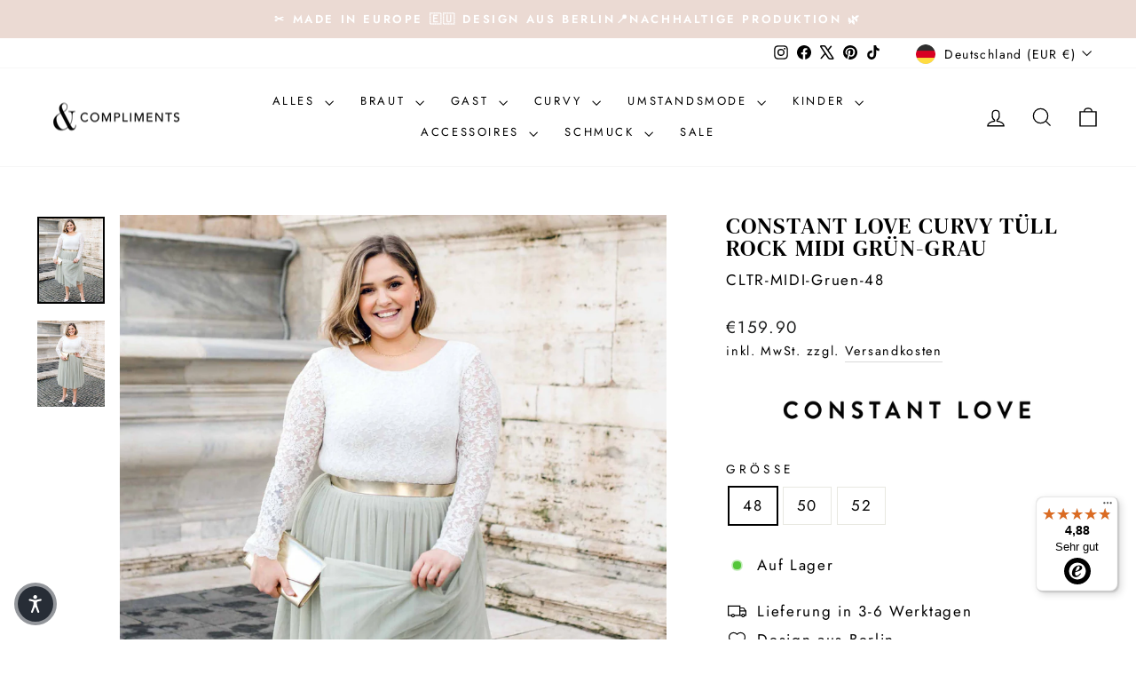

--- FILE ---
content_type: text/html; charset=utf-8
request_url: https://www.andcompliments.com/collections/curvy/products/constant-love-curvy-tuell-rock-midi-gruen-grau
body_size: 51282
content:
<!doctype html>
<html class="no-js" lang="de" dir="ltr">
<head>
  <meta charset="utf-8">
  <meta http-equiv="X-UA-Compatible" content="IE=edge,chrome=1">
  <meta name="viewport" content="width=device-width,initial-scale=1">
  <meta name="theme-color" content="#111111">
  <link rel="canonical" href="https://www.andcompliments.com/products/constant-love-curvy-tuell-rock-midi-gruen-grau">
  <link rel="preconnect" href="https://cdn.shopify.com" crossorigin>
  <link rel="preconnect" href="https://fonts.shopifycdn.com" crossorigin>
  <link rel="dns-prefetch" href="https://productreviews.shopifycdn.com">
  <link rel="dns-prefetch" href="https://ajax.googleapis.com">
  <link rel="dns-prefetch" href="https://maps.googleapis.com">
  <link rel="dns-prefetch" href="https://maps.gstatic.com"><link rel="shortcut icon" href="//www.andcompliments.com/cdn/shop/files/checkout_logo_2_5bdcdc31-4851-427f-935b-b5448071a20d_32x32.png?v=1665573080" type="image/png" /><title>CONSTANT LOVE Tüll Rock Midi Hochzeitsgast Grün Eukalyptus Boho Brautjungfer Hochzeitskleid Alternative
&ndash; www.andcompliments.com
</title>
<meta name="description" content="Gr.48 Gr.50 Gr.52 Tüllrock als Alternative zum Brautkleid, Zweiteiler für die Hochzeit, Standesamt. Wie kombiniere ich einen Tüllrock? Mit Satin Tops, Spitzenoberteil, Bluse oder Pullover, auch ein T-Shirt ist möglich. Stretchtüll, Tüll hochwertig, aus Deutschland, Made in Europe, keine China Ware. Brautjungfern Kleid oder Outfit. Langer, Midi oder kurzer Tüllrock."><meta property="og:site_name" content="www.andcompliments.com">
  <meta property="og:url" content="https://www.andcompliments.com/products/constant-love-curvy-tuell-rock-midi-gruen-grau">
  <meta property="og:title" content="CONSTANT LOVE CURVY Tüll Rock Midi Grün-Grau">
  <meta property="og:type" content="product">
  <meta property="og:description" content="Gr.48 Gr.50 Gr.52 Tüllrock als Alternative zum Brautkleid, Zweiteiler für die Hochzeit, Standesamt. Wie kombiniere ich einen Tüllrock? Mit Satin Tops, Spitzenoberteil, Bluse oder Pullover, auch ein T-Shirt ist möglich. Stretchtüll, Tüll hochwertig, aus Deutschland, Made in Europe, keine China Ware. Brautjungfern Kleid oder Outfit. Langer, Midi oder kurzer Tüllrock."><meta property="og:image" content="http://www.andcompliments.com/cdn/shop/files/[base64].jpg?v=1711020127">
    <meta property="og:image:secure_url" content="https://www.andcompliments.com/cdn/shop/files/[base64].jpg?v=1711020127">
    <meta property="og:image:width" content="2113">
    <meta property="og:image:height" content="2713"><meta name="twitter:site" content="@and_compliments">
  <meta name="twitter:card" content="summary_large_image">
  <meta name="twitter:title" content="CONSTANT LOVE CURVY Tüll Rock Midi Grün-Grau">
  <meta name="twitter:description" content="Gr.48 Gr.50 Gr.52 Tüllrock als Alternative zum Brautkleid, Zweiteiler für die Hochzeit, Standesamt. Wie kombiniere ich einen Tüllrock? Mit Satin Tops, Spitzenoberteil, Bluse oder Pullover, auch ein T-Shirt ist möglich. Stretchtüll, Tüll hochwertig, aus Deutschland, Made in Europe, keine China Ware. Brautjungfern Kleid oder Outfit. Langer, Midi oder kurzer Tüllrock.">
<style data-shopify>@font-face {
  font-family: "DM Serif Text";
  font-weight: 400;
  font-style: normal;
  font-display: swap;
  src: url("//www.andcompliments.com/cdn/fonts/dm_serif_text/dmseriftext_n4.9b44cd71847531f863145b4a08382f54a13aa00b.woff2") format("woff2"),
       url("//www.andcompliments.com/cdn/fonts/dm_serif_text/dmseriftext_n4.c4ba520d9eb678ccfe1acb3dcce65b0cf2c739fa.woff") format("woff");
}

  @font-face {
  font-family: Jost;
  font-weight: 400;
  font-style: normal;
  font-display: swap;
  src: url("//www.andcompliments.com/cdn/fonts/jost/jost_n4.d47a1b6347ce4a4c9f437608011273009d91f2b7.woff2") format("woff2"),
       url("//www.andcompliments.com/cdn/fonts/jost/jost_n4.791c46290e672b3f85c3d1c651ef2efa3819eadd.woff") format("woff");
}


  @font-face {
  font-family: Jost;
  font-weight: 600;
  font-style: normal;
  font-display: swap;
  src: url("//www.andcompliments.com/cdn/fonts/jost/jost_n6.ec1178db7a7515114a2d84e3dd680832b7af8b99.woff2") format("woff2"),
       url("//www.andcompliments.com/cdn/fonts/jost/jost_n6.b1178bb6bdd3979fef38e103a3816f6980aeaff9.woff") format("woff");
}

  @font-face {
  font-family: Jost;
  font-weight: 400;
  font-style: italic;
  font-display: swap;
  src: url("//www.andcompliments.com/cdn/fonts/jost/jost_i4.b690098389649750ada222b9763d55796c5283a5.woff2") format("woff2"),
       url("//www.andcompliments.com/cdn/fonts/jost/jost_i4.fd766415a47e50b9e391ae7ec04e2ae25e7e28b0.woff") format("woff");
}

  @font-face {
  font-family: Jost;
  font-weight: 600;
  font-style: italic;
  font-display: swap;
  src: url("//www.andcompliments.com/cdn/fonts/jost/jost_i6.9af7e5f39e3a108c08f24047a4276332d9d7b85e.woff2") format("woff2"),
       url("//www.andcompliments.com/cdn/fonts/jost/jost_i6.2bf310262638f998ed206777ce0b9a3b98b6fe92.woff") format("woff");
}

</style><link href="//www.andcompliments.com/cdn/shop/t/22/assets/theme.css?v=80897276625185250111723100925" rel="stylesheet" type="text/css" media="all" />
<style data-shopify>:root {
    --typeHeaderPrimary: "DM Serif Text";
    --typeHeaderFallback: serif;
    --typeHeaderSize: 30px;
    --typeHeaderWeight: 400;
    --typeHeaderLineHeight: 1;
    --typeHeaderSpacing: 0.05em;

    --typeBasePrimary:Jost;
    --typeBaseFallback:sans-serif;
    --typeBaseSize: 17px;
    --typeBaseWeight: 400;
    --typeBaseSpacing: 0.1em;
    --typeBaseLineHeight: 1.6;
    --typeBaselineHeightMinus01: 1.5;

    --typeCollectionTitle: 26px;

    --iconWeight: 3px;
    --iconLinecaps: miter;

    
        --buttonRadius: 0;
    

    --colorGridOverlayOpacity: 0.14;
    }

    .placeholder-content {
    background-image: linear-gradient(100deg, #ffffff 40%, #f7f7f7 63%, #ffffff 79%);
    }</style><script>
    document.documentElement.className = document.documentElement.className.replace('no-js', 'js');

    window.theme = window.theme || {};
    theme.routes = {
      home: "/",
      cart: "/cart.js",
      cartPage: "/cart",
      cartAdd: "/cart/add.js",
      cartChange: "/cart/change.js",
      search: "/search",
      predictiveSearch: "/search/suggest"
    };
    theme.strings = {
      soldOut: "Ausverkauft",
      unavailable: "Nicht verfügbar",
      inStockLabel: "Auf Lager",
      oneStockLabel: "[count] auf Lager",
      otherStockLabel: "[count] auf Lager",
      willNotShipUntil: "Wird nach dem [date] versendet",
      willBeInStockAfter: "Wird nach dem [date] auf Lager sein",
      waitingForStock: "Nachbestellt, bald verfügbar",
      savePrice: "Sparen [saved_amount]",
      cartEmpty: "Ihr Einkaufswagen ist im Moment leer.",
      cartTermsConfirmation: "Sie müssen den Verkaufsbedingungen zustimmen, um auszuchecken",
      searchCollections: "Kollektionen",
      searchPages: "Seiten",
      searchArticles: "Artikel",
      productFrom: "Von ",
      maxQuantity: "Du kannst nur haben [quantity] von [title] in Ihrem Warenkorbt."
    };
    theme.settings = {
      cartType: "drawer",
      isCustomerTemplate: false,
      moneyFormat: "€{{amount}}",
      saveType: "dollar",
      productImageSize: "portrait",
      productImageCover: true,
      predictiveSearch: true,
      predictiveSearchType: null,
      predictiveSearchVendor: false,
      predictiveSearchPrice: false,
      quickView: true,
      themeName: 'Impulse',
      themeVersion: "7.5.1"
    };
  </script>

  <script>window.performance && window.performance.mark && window.performance.mark('shopify.content_for_header.start');</script><meta id="shopify-digital-wallet" name="shopify-digital-wallet" content="/15271975/digital_wallets/dialog">
<meta name="shopify-checkout-api-token" content="bea1fc84b84c66f56657ad7181796133">
<meta id="in-context-paypal-metadata" data-shop-id="15271975" data-venmo-supported="false" data-environment="production" data-locale="de_DE" data-paypal-v4="true" data-currency="EUR">
<link rel="alternate" type="application/json+oembed" href="https://www.andcompliments.com/products/constant-love-curvy-tuell-rock-midi-gruen-grau.oembed">
<script async="async" src="/checkouts/internal/preloads.js?locale=de-DE"></script>
<script id="apple-pay-shop-capabilities" type="application/json">{"shopId":15271975,"countryCode":"DE","currencyCode":"EUR","merchantCapabilities":["supports3DS"],"merchantId":"gid:\/\/shopify\/Shop\/15271975","merchantName":"www.andcompliments.com","requiredBillingContactFields":["postalAddress","email","phone"],"requiredShippingContactFields":["postalAddress","email","phone"],"shippingType":"shipping","supportedNetworks":["visa","maestro","masterCard","amex"],"total":{"type":"pending","label":"www.andcompliments.com","amount":"1.00"},"shopifyPaymentsEnabled":true,"supportsSubscriptions":true}</script>
<script id="shopify-features" type="application/json">{"accessToken":"bea1fc84b84c66f56657ad7181796133","betas":["rich-media-storefront-analytics"],"domain":"www.andcompliments.com","predictiveSearch":true,"shopId":15271975,"locale":"de"}</script>
<script>var Shopify = Shopify || {};
Shopify.shop = "www-andcompliments-com.myshopify.com";
Shopify.locale = "de";
Shopify.currency = {"active":"EUR","rate":"1.0"};
Shopify.country = "DE";
Shopify.theme = {"name":"Aktualisiert 07082024 -- WPD_BDR","id":170100752650,"schema_name":"Impulse","schema_version":"7.5.1","theme_store_id":857,"role":"main"};
Shopify.theme.handle = "null";
Shopify.theme.style = {"id":null,"handle":null};
Shopify.cdnHost = "www.andcompliments.com/cdn";
Shopify.routes = Shopify.routes || {};
Shopify.routes.root = "/";</script>
<script type="module">!function(o){(o.Shopify=o.Shopify||{}).modules=!0}(window);</script>
<script>!function(o){function n(){var o=[];function n(){o.push(Array.prototype.slice.apply(arguments))}return n.q=o,n}var t=o.Shopify=o.Shopify||{};t.loadFeatures=n(),t.autoloadFeatures=n()}(window);</script>
<script id="shop-js-analytics" type="application/json">{"pageType":"product"}</script>
<script defer="defer" async type="module" src="//www.andcompliments.com/cdn/shopifycloud/shop-js/modules/v2/client.init-shop-cart-sync_HUjMWWU5.de.esm.js"></script>
<script defer="defer" async type="module" src="//www.andcompliments.com/cdn/shopifycloud/shop-js/modules/v2/chunk.common_QpfDqRK1.esm.js"></script>
<script type="module">
  await import("//www.andcompliments.com/cdn/shopifycloud/shop-js/modules/v2/client.init-shop-cart-sync_HUjMWWU5.de.esm.js");
await import("//www.andcompliments.com/cdn/shopifycloud/shop-js/modules/v2/chunk.common_QpfDqRK1.esm.js");

  window.Shopify.SignInWithShop?.initShopCartSync?.({"fedCMEnabled":true,"windoidEnabled":true});

</script>
<script>(function() {
  var isLoaded = false;
  function asyncLoad() {
    if (isLoaded) return;
    isLoaded = true;
    var urls = ["https:\/\/tseish-app.connect.trustedshops.com\/esc.js?apiBaseUrl=aHR0cHM6Ly90c2Vpc2gtYXBwLmNvbm5lY3QudHJ1c3RlZHNob3BzLmNvbQ==\u0026instanceId=d3d3LWFuZGNvbXBsaW1lbnRzLWNvbS5teXNob3BpZnkuY29t\u0026shop=www-andcompliments-com.myshopify.com","\/\/cdn.shopify.com\/proxy\/4bbd2a4ce3ec8152af646a81bafde181cb424f7bfec1fc4f7961a1cc4a6f1dd8\/s.pandect.es\/v2.2\/gdpr-cookie-consent.min.js?shop=www-andcompliments-com.myshopify.com\u0026sp-cache-control=cHVibGljLCBtYXgtYWdlPTkwMA"];
    for (var i = 0; i < urls.length; i++) {
      var s = document.createElement('script');
      s.type = 'text/javascript';
      s.async = true;
      s.src = urls[i];
      var x = document.getElementsByTagName('script')[0];
      x.parentNode.insertBefore(s, x);
    }
  };
  if(window.attachEvent) {
    window.attachEvent('onload', asyncLoad);
  } else {
    window.addEventListener('load', asyncLoad, false);
  }
})();</script>
<script id="__st">var __st={"a":15271975,"offset":3600,"reqid":"99ca5f38-93c1-48cb-943c-827f0a451ac5-1768748225","pageurl":"www.andcompliments.com\/collections\/curvy\/products\/constant-love-curvy-tuell-rock-midi-gruen-grau","u":"db0455464d05","p":"product","rtyp":"product","rid":8025327468810};</script>
<script>window.ShopifyPaypalV4VisibilityTracking = true;</script>
<script id="captcha-bootstrap">!function(){'use strict';const t='contact',e='account',n='new_comment',o=[[t,t],['blogs',n],['comments',n],[t,'customer']],c=[[e,'customer_login'],[e,'guest_login'],[e,'recover_customer_password'],[e,'create_customer']],r=t=>t.map((([t,e])=>`form[action*='/${t}']:not([data-nocaptcha='true']) input[name='form_type'][value='${e}']`)).join(','),a=t=>()=>t?[...document.querySelectorAll(t)].map((t=>t.form)):[];function s(){const t=[...o],e=r(t);return a(e)}const i='password',u='form_key',d=['recaptcha-v3-token','g-recaptcha-response','h-captcha-response',i],f=()=>{try{return window.sessionStorage}catch{return}},m='__shopify_v',_=t=>t.elements[u];function p(t,e,n=!1){try{const o=window.sessionStorage,c=JSON.parse(o.getItem(e)),{data:r}=function(t){const{data:e,action:n}=t;return t[m]||n?{data:e,action:n}:{data:t,action:n}}(c);for(const[e,n]of Object.entries(r))t.elements[e]&&(t.elements[e].value=n);n&&o.removeItem(e)}catch(o){console.error('form repopulation failed',{error:o})}}const l='form_type',E='cptcha';function T(t){t.dataset[E]=!0}const w=window,h=w.document,L='Shopify',v='ce_forms',y='captcha';let A=!1;((t,e)=>{const n=(g='f06e6c50-85a8-45c8-87d0-21a2b65856fe',I='https://cdn.shopify.com/shopifycloud/storefront-forms-hcaptcha/ce_storefront_forms_captcha_hcaptcha.v1.5.2.iife.js',D={infoText:'Durch hCaptcha geschützt',privacyText:'Datenschutz',termsText:'Allgemeine Geschäftsbedingungen'},(t,e,n)=>{const o=w[L][v],c=o.bindForm;if(c)return c(t,g,e,D).then(n);var r;o.q.push([[t,g,e,D],n]),r=I,A||(h.body.append(Object.assign(h.createElement('script'),{id:'captcha-provider',async:!0,src:r})),A=!0)});var g,I,D;w[L]=w[L]||{},w[L][v]=w[L][v]||{},w[L][v].q=[],w[L][y]=w[L][y]||{},w[L][y].protect=function(t,e){n(t,void 0,e),T(t)},Object.freeze(w[L][y]),function(t,e,n,w,h,L){const[v,y,A,g]=function(t,e,n){const i=e?o:[],u=t?c:[],d=[...i,...u],f=r(d),m=r(i),_=r(d.filter((([t,e])=>n.includes(e))));return[a(f),a(m),a(_),s()]}(w,h,L),I=t=>{const e=t.target;return e instanceof HTMLFormElement?e:e&&e.form},D=t=>v().includes(t);t.addEventListener('submit',(t=>{const e=I(t);if(!e)return;const n=D(e)&&!e.dataset.hcaptchaBound&&!e.dataset.recaptchaBound,o=_(e),c=g().includes(e)&&(!o||!o.value);(n||c)&&t.preventDefault(),c&&!n&&(function(t){try{if(!f())return;!function(t){const e=f();if(!e)return;const n=_(t);if(!n)return;const o=n.value;o&&e.removeItem(o)}(t);const e=Array.from(Array(32),(()=>Math.random().toString(36)[2])).join('');!function(t,e){_(t)||t.append(Object.assign(document.createElement('input'),{type:'hidden',name:u})),t.elements[u].value=e}(t,e),function(t,e){const n=f();if(!n)return;const o=[...t.querySelectorAll(`input[type='${i}']`)].map((({name:t})=>t)),c=[...d,...o],r={};for(const[a,s]of new FormData(t).entries())c.includes(a)||(r[a]=s);n.setItem(e,JSON.stringify({[m]:1,action:t.action,data:r}))}(t,e)}catch(e){console.error('failed to persist form',e)}}(e),e.submit())}));const S=(t,e)=>{t&&!t.dataset[E]&&(n(t,e.some((e=>e===t))),T(t))};for(const o of['focusin','change'])t.addEventListener(o,(t=>{const e=I(t);D(e)&&S(e,y())}));const B=e.get('form_key'),M=e.get(l),P=B&&M;t.addEventListener('DOMContentLoaded',(()=>{const t=y();if(P)for(const e of t)e.elements[l].value===M&&p(e,B);[...new Set([...A(),...v().filter((t=>'true'===t.dataset.shopifyCaptcha))])].forEach((e=>S(e,t)))}))}(h,new URLSearchParams(w.location.search),n,t,e,['guest_login'])})(!1,!0)}();</script>
<script integrity="sha256-4kQ18oKyAcykRKYeNunJcIwy7WH5gtpwJnB7kiuLZ1E=" data-source-attribution="shopify.loadfeatures" defer="defer" src="//www.andcompliments.com/cdn/shopifycloud/storefront/assets/storefront/load_feature-a0a9edcb.js" crossorigin="anonymous"></script>
<script data-source-attribution="shopify.dynamic_checkout.dynamic.init">var Shopify=Shopify||{};Shopify.PaymentButton=Shopify.PaymentButton||{isStorefrontPortableWallets:!0,init:function(){window.Shopify.PaymentButton.init=function(){};var t=document.createElement("script");t.src="https://www.andcompliments.com/cdn/shopifycloud/portable-wallets/latest/portable-wallets.de.js",t.type="module",document.head.appendChild(t)}};
</script>
<script data-source-attribution="shopify.dynamic_checkout.buyer_consent">
  function portableWalletsHideBuyerConsent(e){var t=document.getElementById("shopify-buyer-consent"),n=document.getElementById("shopify-subscription-policy-button");t&&n&&(t.classList.add("hidden"),t.setAttribute("aria-hidden","true"),n.removeEventListener("click",e))}function portableWalletsShowBuyerConsent(e){var t=document.getElementById("shopify-buyer-consent"),n=document.getElementById("shopify-subscription-policy-button");t&&n&&(t.classList.remove("hidden"),t.removeAttribute("aria-hidden"),n.addEventListener("click",e))}window.Shopify?.PaymentButton&&(window.Shopify.PaymentButton.hideBuyerConsent=portableWalletsHideBuyerConsent,window.Shopify.PaymentButton.showBuyerConsent=portableWalletsShowBuyerConsent);
</script>
<script>
  function portableWalletsCleanup(e){e&&e.src&&console.error("Failed to load portable wallets script "+e.src);var t=document.querySelectorAll("shopify-accelerated-checkout .shopify-payment-button__skeleton, shopify-accelerated-checkout-cart .wallet-cart-button__skeleton"),e=document.getElementById("shopify-buyer-consent");for(let e=0;e<t.length;e++)t[e].remove();e&&e.remove()}function portableWalletsNotLoadedAsModule(e){e instanceof ErrorEvent&&"string"==typeof e.message&&e.message.includes("import.meta")&&"string"==typeof e.filename&&e.filename.includes("portable-wallets")&&(window.removeEventListener("error",portableWalletsNotLoadedAsModule),window.Shopify.PaymentButton.failedToLoad=e,"loading"===document.readyState?document.addEventListener("DOMContentLoaded",window.Shopify.PaymentButton.init):window.Shopify.PaymentButton.init())}window.addEventListener("error",portableWalletsNotLoadedAsModule);
</script>

<script type="module" src="https://www.andcompliments.com/cdn/shopifycloud/portable-wallets/latest/portable-wallets.de.js" onError="portableWalletsCleanup(this)" crossorigin="anonymous"></script>
<script nomodule>
  document.addEventListener("DOMContentLoaded", portableWalletsCleanup);
</script>

<script id='scb4127' type='text/javascript' async='' src='https://www.andcompliments.com/cdn/shopifycloud/privacy-banner/storefront-banner.js'></script><link id="shopify-accelerated-checkout-styles" rel="stylesheet" media="screen" href="https://www.andcompliments.com/cdn/shopifycloud/portable-wallets/latest/accelerated-checkout-backwards-compat.css" crossorigin="anonymous">
<style id="shopify-accelerated-checkout-cart">
        #shopify-buyer-consent {
  margin-top: 1em;
  display: inline-block;
  width: 100%;
}

#shopify-buyer-consent.hidden {
  display: none;
}

#shopify-subscription-policy-button {
  background: none;
  border: none;
  padding: 0;
  text-decoration: underline;
  font-size: inherit;
  cursor: pointer;
}

#shopify-subscription-policy-button::before {
  box-shadow: none;
}

      </style>

<script>window.performance && window.performance.mark && window.performance.mark('shopify.content_for_header.end');</script>

  <script src="//www.andcompliments.com/cdn/shop/t/22/assets/vendor-scripts-v11.js" defer="defer"></script><link rel="stylesheet" href="//www.andcompliments.com/cdn/shop/t/22/assets/country-flags.css"><script src="//www.andcompliments.com/cdn/shop/t/22/assets/theme.js?v=127219374575884924821723104052" defer="defer"></script>
<!-- BEGIN app block: shopify://apps/pandectes-gdpr/blocks/banner/58c0baa2-6cc1-480c-9ea6-38d6d559556a -->
  
    
      <!-- TCF is active, scripts are loaded above -->
      
      <script>
        
        window.addEventListener('DOMContentLoaded', function(){
          const script = document.createElement('script');
          
            script.src = "https://cdn.shopify.com/extensions/019bd005-1071-7566-a990-dd9df4dd4365/gdpr-228/assets/pandectes-core.js";
          
          script.defer = true;
          document.body.appendChild(script);
        })
      </script>
    
  


<!-- END app block --><!-- BEGIN app block: shopify://apps/wsh-wholesale-pricing/blocks/app-embed/94cbfa01-7191-4bb2-bcd8-b519b9b3bd06 --><script>

  window.wpdExtensionIsProductPage = {"id":8025327468810,"title":"CONSTANT LOVE CURVY Tüll Rock Midi Grün-Grau","handle":"constant-love-curvy-tuell-rock-midi-gruen-grau","description":"\u003cp style=\"text-align: center;\"\u003e \u003c\/p\u003e\n\u003cp\u003e\u003cstrong\u003eTüllrock in Midi-Länge - Hochzeitsrock - Braut Standesamt \u003cmeta charset=\"utf-8\"\u003e– Perfekt für Hochzeitsgäste\u003c\/strong\u003e\u003c\/p\u003e\n\u003cp\u003e\u003cmeta charset=\"utf-8\"\u003eErlebe zeitlose Eleganz mit dem Constant Love Tüll Rock in Midi-Länge, ideal für Hochzeitsgäste und festliche Anlässe. Dieser wunderschöne Rock in einem einzigartigen Grün-Grau-Ton wird Dich garantiert begeistern und lässt sich vielseitig kombinieren.\u003c\/p\u003e\n\u003cul\u003e\n\u003cli\u003e\n\u003cstrong\u003eEleganter Tüllrock\u003c\/strong\u003e: Der Rock besteht aus zwei Lagen mittelfestem Stretch-Tüll, der ihm eine anmutige Petticoat-Optik verleiht und beim Tanzen wunderschön schwingt.\u003c\/li\u003e\n\u003cli\u003e\n\u003cstrong\u003eFigurschmeichelnde Passform\u003c\/strong\u003e: Der feste Bund und die durchdachte Schnittführung sorgen für eine schlanke Silhouette, ohne zusätzliches Volumen an der Taille.\u003c\/li\u003e\n\u003cli\u003e\n\u003cstrong\u003eMidi-Länge\u003c\/strong\u003e: Diese klassische Länge schmeichelt vielen Figurtypen und lässt sich besonders gut mit hohen Schuhen kombinieren, um die Silhouette zu strecken.\u003c\/li\u003e\n\u003cli\u003e\n\u003cstrong\u003eVielseitiges Styling\u003c\/strong\u003e: Kombiniere den Rock mit einem eleganten Oberteil, einer Bluse oder einem lässigen T-Shirt für einen stilvollen Auftritt bei jedem Anlass.\u003c\/li\u003e\n\u003c\/ul\u003e\n\u003ch3\u003eWarum Du diesen Rock lieben wirst\u003c\/h3\u003e\n\u003cp\u003eDer Constant Love Tüll Rock Midi Grün-Grau ist nicht nur eine stilvolle Wahl für Hochzeitsgäste, sondern auch eine vielseitige Ergänzung Deiner Garderobe. Seine hochwertige Verarbeitung und das Design aus Berlin machen ihn zu einem Must-Have für modebewusste Frauen. Egal ob für eine standesamtliche Trauung, als Brautjungfer oder für einen eleganten Abend – dieser Rock lässt Dich zu vielen wundervollen Anlässen strahlen.\u003c\/p\u003e\n\u003ch3\u003eProduktdetails\u003c\/h3\u003e\n\u003cul\u003e\n\u003cli\u003e\n\u003cstrong\u003eLänge\u003c\/strong\u003e: Größe 34-36: 76 cm \/ Größe 38-44: 79 cm (Toleranz +\/- 2 cm)\u003c\/li\u003e\n\u003cli\u003e\n\u003cstrong\u003ePflegehinweis\u003c\/strong\u003e: Schonwaschgang\u003c\/li\u003e\n\u003cli\u003e\n\u003cstrong\u003eBundverarbeitung\u003c\/strong\u003e: Fester Bund und Reißverschluss hinten, \u003cmeta charset=\"utf-8\"\u003eunsere Tüllröcke sind mit einem festen Bund und Reißverschluss in der hinteren Mitte verarbeitet. Durch die Schnittführung des Tülls und in Kombination mit dem Bund und dem schwerer fallendem Stretchtüll, haben wir einen Tüllrock entwickelt, der so wenig wie möglich zusätzlich aufträgt. Ein Gummibund z.B. rafft das Material an der Stelle, wo man die Mehrweite nicht haben möchte, daher haben wir uns für den festen Bund entschieden.\u003c\/li\u003e\n\u003cli\u003e\n\u003cstrong\u003eVerarbeitung: \u003c\/strong\u003eDer Rock besteht aus 2 Lagen Stretch Tüll und hat ein Blickdichtes Futter.\u003c\/li\u003e\n\u003c\/ul\u003e\n\u003cp\u003e\u003cstrong\u003eMaterialien: \u003c\/strong\u003eMittelfester Tüll 100% Polyester, Futter 100% Polyester\u003c\/p\u003e\n\u003cp\u003e\u003cstrong\u003ePflegehinweis\u003c\/strong\u003e   Schonwaschgang\u003c\/p\u003e\n\u003c!-- BEGIN AFFILINET PUBLISHER CONTAINER - DO NOT CHANGE THE PARAMETERS OF THE HYPERLINK --\u003e\n\u003cp\u003e\u003cscript type=\"text\/javascript\" data-affpcid=\"000bd5ed-00f9-012f-8c1f-0b4333a884cb\"\u003e\/\/ \u003c![CDATA[\n(function (d) {\n  var s = d.createElement(\"script\");s.type = \"text\/javascript\";\n  var protocol = (\"https:\" === d.location.protocol) ? \"https:\" : \"http:\";\n  s.src = protocol + \"\/\/c.webmasterplan.com\/s_ad.aspx?pcid=000bd5ed-00f9-012f-8c1f-0b4333a884cb\";\n  (d.getElementsByTagName(\"body\")[0] || d.getElementsByTagName(\"head\")[0]).appendChild(s);\n })(document);\n\/\/ ]]\u003e\u003c\/script\u003e \u003cnoscript\u003e\n \u003ciframe allowtransparency=\"true\" framespacing=\"0\" frameborder=\"no\" scrolling=\"no\" width=\"250\" height=\"300\" marginheight=\"0\" marginwidth=\"0\" style=\"border:0px; display: block;\" src=\"http:\/\/c.webmasterplan.com\/s_noscriptad.aspx?pcid=000bd5ed-00f9-012f-8c1f-0b4333a884cb\"\u003e\n \u003c\/iframe\u003e\n\u003c\/noscript\u003e\u003c\/p\u003e\n\u003c!-- END AFFILINET PUBLISHER CONTAINER --\u003e","published_at":"2023-02-14T15:15:45+01:00","created_at":"2022-11-21T09:46:02+01:00","vendor":"Constant Love","type":"Rock midi","tags":["100-300","2-Teiler","constant-love","gast","grosse-34","grosse-36","grosse-42","grosse-44","grün","plus","rock","standesamt","tull"],"price":15990,"price_min":15990,"price_max":15990,"available":true,"price_varies":false,"compare_at_price":null,"compare_at_price_min":0,"compare_at_price_max":0,"compare_at_price_varies":false,"variants":[{"id":43852154437898,"title":"48","option1":"48","option2":null,"option3":null,"sku":"CLTR-MIDI-Gruen-48","requires_shipping":true,"taxable":true,"featured_image":null,"available":true,"name":"CONSTANT LOVE CURVY Tüll Rock Midi Grün-Grau - 48","public_title":"48","options":["48"],"price":15990,"weight":0,"compare_at_price":null,"inventory_quantity":5,"inventory_management":"shopify","inventory_policy":"deny","barcode":"0733068982345","requires_selling_plan":false,"selling_plan_allocations":[]},{"id":43852154470666,"title":"50","option1":"50","option2":null,"option3":null,"sku":"CLTR-MIDI-Gruen-50","requires_shipping":true,"taxable":true,"featured_image":null,"available":true,"name":"CONSTANT LOVE CURVY Tüll Rock Midi Grün-Grau - 50","public_title":"50","options":["50"],"price":15990,"weight":0,"compare_at_price":null,"inventory_quantity":5,"inventory_management":"shopify","inventory_policy":"deny","barcode":"0733068982352","requires_selling_plan":false,"selling_plan_allocations":[]},{"id":43852154503434,"title":"52","option1":"52","option2":null,"option3":null,"sku":"CLTR-MIDI-Gruen-52","requires_shipping":true,"taxable":true,"featured_image":null,"available":true,"name":"CONSTANT LOVE CURVY Tüll Rock Midi Grün-Grau - 52","public_title":"52","options":["52"],"price":15990,"weight":0,"compare_at_price":null,"inventory_quantity":5,"inventory_management":"shopify","inventory_policy":"deny","barcode":"0733068982369","requires_selling_plan":false,"selling_plan_allocations":[]}],"images":["\/\/www.andcompliments.com\/cdn\/shop\/files\/[base64].jpg?v=1711020127","\/\/www.andcompliments.com\/cdn\/shop\/files\/[base64].jpg?v=1711020127"],"featured_image":"\/\/www.andcompliments.com\/cdn\/shop\/files\/[base64].jpg?v=1711020127","options":["Größe"],"media":[{"alt":" Analyzing image     constant_love_online_shop_braut_hochzeit_andcompliments_berlin_team_braut_tuellrock_tuell_rock_spitze_spitzenoberteil_brautkleid_kleid_langarm_tüllrock_salbei_grün_rock","id":39092884963594,"position":1,"preview_image":{"aspect_ratio":0.779,"height":2713,"width":2113,"src":"\/\/www.andcompliments.com\/cdn\/shop\/files\/[base64].jpg?v=1711020127"},"aspect_ratio":0.779,"height":2713,"media_type":"image","src":"\/\/www.andcompliments.com\/cdn\/shop\/files\/[base64].jpg?v=1711020127","width":2113},{"alt":" Analyzing image     constant_love_online_shop_braut_hochzeit_andcompliments_berlin_team_braut_tuellrock_tuell_rock_spitze_spitzenoberteil_brautkleid_kleid_langarm_tüllrock_salbei_grün_rock","id":39092884930826,"position":2,"preview_image":{"aspect_ratio":0.779,"height":2713,"width":2113,"src":"\/\/www.andcompliments.com\/cdn\/shop\/files\/[base64].jpg?v=1711020127"},"aspect_ratio":0.779,"height":2713,"media_type":"image","src":"\/\/www.andcompliments.com\/cdn\/shop\/files\/[base64].jpg?v=1711020127","width":2113}],"requires_selling_plan":false,"selling_plan_groups":[],"content":"\u003cp style=\"text-align: center;\"\u003e \u003c\/p\u003e\n\u003cp\u003e\u003cstrong\u003eTüllrock in Midi-Länge - Hochzeitsrock - Braut Standesamt \u003cmeta charset=\"utf-8\"\u003e– Perfekt für Hochzeitsgäste\u003c\/strong\u003e\u003c\/p\u003e\n\u003cp\u003e\u003cmeta charset=\"utf-8\"\u003eErlebe zeitlose Eleganz mit dem Constant Love Tüll Rock in Midi-Länge, ideal für Hochzeitsgäste und festliche Anlässe. Dieser wunderschöne Rock in einem einzigartigen Grün-Grau-Ton wird Dich garantiert begeistern und lässt sich vielseitig kombinieren.\u003c\/p\u003e\n\u003cul\u003e\n\u003cli\u003e\n\u003cstrong\u003eEleganter Tüllrock\u003c\/strong\u003e: Der Rock besteht aus zwei Lagen mittelfestem Stretch-Tüll, der ihm eine anmutige Petticoat-Optik verleiht und beim Tanzen wunderschön schwingt.\u003c\/li\u003e\n\u003cli\u003e\n\u003cstrong\u003eFigurschmeichelnde Passform\u003c\/strong\u003e: Der feste Bund und die durchdachte Schnittführung sorgen für eine schlanke Silhouette, ohne zusätzliches Volumen an der Taille.\u003c\/li\u003e\n\u003cli\u003e\n\u003cstrong\u003eMidi-Länge\u003c\/strong\u003e: Diese klassische Länge schmeichelt vielen Figurtypen und lässt sich besonders gut mit hohen Schuhen kombinieren, um die Silhouette zu strecken.\u003c\/li\u003e\n\u003cli\u003e\n\u003cstrong\u003eVielseitiges Styling\u003c\/strong\u003e: Kombiniere den Rock mit einem eleganten Oberteil, einer Bluse oder einem lässigen T-Shirt für einen stilvollen Auftritt bei jedem Anlass.\u003c\/li\u003e\n\u003c\/ul\u003e\n\u003ch3\u003eWarum Du diesen Rock lieben wirst\u003c\/h3\u003e\n\u003cp\u003eDer Constant Love Tüll Rock Midi Grün-Grau ist nicht nur eine stilvolle Wahl für Hochzeitsgäste, sondern auch eine vielseitige Ergänzung Deiner Garderobe. Seine hochwertige Verarbeitung und das Design aus Berlin machen ihn zu einem Must-Have für modebewusste Frauen. Egal ob für eine standesamtliche Trauung, als Brautjungfer oder für einen eleganten Abend – dieser Rock lässt Dich zu vielen wundervollen Anlässen strahlen.\u003c\/p\u003e\n\u003ch3\u003eProduktdetails\u003c\/h3\u003e\n\u003cul\u003e\n\u003cli\u003e\n\u003cstrong\u003eLänge\u003c\/strong\u003e: Größe 34-36: 76 cm \/ Größe 38-44: 79 cm (Toleranz +\/- 2 cm)\u003c\/li\u003e\n\u003cli\u003e\n\u003cstrong\u003ePflegehinweis\u003c\/strong\u003e: Schonwaschgang\u003c\/li\u003e\n\u003cli\u003e\n\u003cstrong\u003eBundverarbeitung\u003c\/strong\u003e: Fester Bund und Reißverschluss hinten, \u003cmeta charset=\"utf-8\"\u003eunsere Tüllröcke sind mit einem festen Bund und Reißverschluss in der hinteren Mitte verarbeitet. Durch die Schnittführung des Tülls und in Kombination mit dem Bund und dem schwerer fallendem Stretchtüll, haben wir einen Tüllrock entwickelt, der so wenig wie möglich zusätzlich aufträgt. Ein Gummibund z.B. rafft das Material an der Stelle, wo man die Mehrweite nicht haben möchte, daher haben wir uns für den festen Bund entschieden.\u003c\/li\u003e\n\u003cli\u003e\n\u003cstrong\u003eVerarbeitung: \u003c\/strong\u003eDer Rock besteht aus 2 Lagen Stretch Tüll und hat ein Blickdichtes Futter.\u003c\/li\u003e\n\u003c\/ul\u003e\n\u003cp\u003e\u003cstrong\u003eMaterialien: \u003c\/strong\u003eMittelfester Tüll 100% Polyester, Futter 100% Polyester\u003c\/p\u003e\n\u003cp\u003e\u003cstrong\u003ePflegehinweis\u003c\/strong\u003e   Schonwaschgang\u003c\/p\u003e\n\u003c!-- BEGIN AFFILINET PUBLISHER CONTAINER - DO NOT CHANGE THE PARAMETERS OF THE HYPERLINK --\u003e\n\u003cp\u003e\u003cscript type=\"text\/javascript\" data-affpcid=\"000bd5ed-00f9-012f-8c1f-0b4333a884cb\"\u003e\/\/ \u003c![CDATA[\n(function (d) {\n  var s = d.createElement(\"script\");s.type = \"text\/javascript\";\n  var protocol = (\"https:\" === d.location.protocol) ? \"https:\" : \"http:\";\n  s.src = protocol + \"\/\/c.webmasterplan.com\/s_ad.aspx?pcid=000bd5ed-00f9-012f-8c1f-0b4333a884cb\";\n  (d.getElementsByTagName(\"body\")[0] || d.getElementsByTagName(\"head\")[0]).appendChild(s);\n })(document);\n\/\/ ]]\u003e\u003c\/script\u003e \u003cnoscript\u003e\n \u003ciframe allowtransparency=\"true\" framespacing=\"0\" frameborder=\"no\" scrolling=\"no\" width=\"250\" height=\"300\" marginheight=\"0\" marginwidth=\"0\" style=\"border:0px; display: block;\" src=\"http:\/\/c.webmasterplan.com\/s_noscriptad.aspx?pcid=000bd5ed-00f9-012f-8c1f-0b4333a884cb\"\u003e\n \u003c\/iframe\u003e\n\u003c\/noscript\u003e\u003c\/p\u003e\n\u003c!-- END AFFILINET PUBLISHER CONTAINER --\u003e"};
  window.wpdExtensionIsProductPage.selected_or_first_available_variant = {"id":43852154437898,"title":"48","option1":"48","option2":null,"option3":null,"sku":"CLTR-MIDI-Gruen-48","requires_shipping":true,"taxable":true,"featured_image":null,"available":true,"name":"CONSTANT LOVE CURVY Tüll Rock Midi Grün-Grau - 48","public_title":"48","options":["48"],"price":15990,"weight":0,"compare_at_price":null,"inventory_quantity":5,"inventory_management":"shopify","inventory_policy":"deny","barcode":"0733068982345","requires_selling_plan":false,"selling_plan_allocations":[]};
  window.wpdExtensionProductCollectionIds = "399694788,399694212,399694404,399694468,399693636,399030916,480522699018,399075268,499363741962,196525817901,407583424754,480544522506,480500908298,402526532,401196548338,401152147698,534271918346,399700996,137392390167,3046965263,399448964,399695044";
;
window.wpdExtensionIsCartPage = false;

window.showCrossOutPrice = true;
window.WPDAppProxy = "/apps/wpdapp";


window.WPDMarketLocalization = "";
window.WPDMoneyFormat = "€{{amount}}";


	
	

  
  
  
  
	
  
    window.is_wcp_wholesale_customer = false;
  
  window.wcp_customer = {
      email: "",
      id: "",
      tags: null,
      default_address: null,
      tax_exempt: false
    };
  window.shopPermanentDomain = "www-andcompliments-com.myshopify.com";
  window.wpdAPIRootUrl = "https://bdr.wholesalehelper.io/";
</script>





<!-- END app block --><!-- BEGIN app block: shopify://apps/simprosys-google-shopping-feed/blocks/core_settings_block/1f0b859e-9fa6-4007-97e8-4513aff5ff3b --><!-- BEGIN: GSF App Core Tags & Scripts by Simprosys Google Shopping Feed -->

    <!-- BEGIN app snippet: gsf_verification_code -->


    <meta name="p:domain_verify" content="728cbc502f57751f0a4cb5130c9a8822" />

<!-- END app snippet -->









<!-- END: GSF App Core Tags & Scripts by Simprosys Google Shopping Feed -->
<!-- END app block --><script src="https://cdn.shopify.com/extensions/019ab370-3427-7dfe-9e9e-e24647f8564c/cartbite-75/assets/cartbite-embed.js" type="text/javascript" defer="defer"></script>
<link href="https://monorail-edge.shopifysvc.com" rel="dns-prefetch">
<script>(function(){if ("sendBeacon" in navigator && "performance" in window) {try {var session_token_from_headers = performance.getEntriesByType('navigation')[0].serverTiming.find(x => x.name == '_s').description;} catch {var session_token_from_headers = undefined;}var session_cookie_matches = document.cookie.match(/_shopify_s=([^;]*)/);var session_token_from_cookie = session_cookie_matches && session_cookie_matches.length === 2 ? session_cookie_matches[1] : "";var session_token = session_token_from_headers || session_token_from_cookie || "";function handle_abandonment_event(e) {var entries = performance.getEntries().filter(function(entry) {return /monorail-edge.shopifysvc.com/.test(entry.name);});if (!window.abandonment_tracked && entries.length === 0) {window.abandonment_tracked = true;var currentMs = Date.now();var navigation_start = performance.timing.navigationStart;var payload = {shop_id: 15271975,url: window.location.href,navigation_start,duration: currentMs - navigation_start,session_token,page_type: "product"};window.navigator.sendBeacon("https://monorail-edge.shopifysvc.com/v1/produce", JSON.stringify({schema_id: "online_store_buyer_site_abandonment/1.1",payload: payload,metadata: {event_created_at_ms: currentMs,event_sent_at_ms: currentMs}}));}}window.addEventListener('pagehide', handle_abandonment_event);}}());</script>
<script id="web-pixels-manager-setup">(function e(e,d,r,n,o){if(void 0===o&&(o={}),!Boolean(null===(a=null===(i=window.Shopify)||void 0===i?void 0:i.analytics)||void 0===a?void 0:a.replayQueue)){var i,a;window.Shopify=window.Shopify||{};var t=window.Shopify;t.analytics=t.analytics||{};var s=t.analytics;s.replayQueue=[],s.publish=function(e,d,r){return s.replayQueue.push([e,d,r]),!0};try{self.performance.mark("wpm:start")}catch(e){}var l=function(){var e={modern:/Edge?\/(1{2}[4-9]|1[2-9]\d|[2-9]\d{2}|\d{4,})\.\d+(\.\d+|)|Firefox\/(1{2}[4-9]|1[2-9]\d|[2-9]\d{2}|\d{4,})\.\d+(\.\d+|)|Chrom(ium|e)\/(9{2}|\d{3,})\.\d+(\.\d+|)|(Maci|X1{2}).+ Version\/(15\.\d+|(1[6-9]|[2-9]\d|\d{3,})\.\d+)([,.]\d+|)( \(\w+\)|)( Mobile\/\w+|) Safari\/|Chrome.+OPR\/(9{2}|\d{3,})\.\d+\.\d+|(CPU[ +]OS|iPhone[ +]OS|CPU[ +]iPhone|CPU IPhone OS|CPU iPad OS)[ +]+(15[._]\d+|(1[6-9]|[2-9]\d|\d{3,})[._]\d+)([._]\d+|)|Android:?[ /-](13[3-9]|1[4-9]\d|[2-9]\d{2}|\d{4,})(\.\d+|)(\.\d+|)|Android.+Firefox\/(13[5-9]|1[4-9]\d|[2-9]\d{2}|\d{4,})\.\d+(\.\d+|)|Android.+Chrom(ium|e)\/(13[3-9]|1[4-9]\d|[2-9]\d{2}|\d{4,})\.\d+(\.\d+|)|SamsungBrowser\/([2-9]\d|\d{3,})\.\d+/,legacy:/Edge?\/(1[6-9]|[2-9]\d|\d{3,})\.\d+(\.\d+|)|Firefox\/(5[4-9]|[6-9]\d|\d{3,})\.\d+(\.\d+|)|Chrom(ium|e)\/(5[1-9]|[6-9]\d|\d{3,})\.\d+(\.\d+|)([\d.]+$|.*Safari\/(?![\d.]+ Edge\/[\d.]+$))|(Maci|X1{2}).+ Version\/(10\.\d+|(1[1-9]|[2-9]\d|\d{3,})\.\d+)([,.]\d+|)( \(\w+\)|)( Mobile\/\w+|) Safari\/|Chrome.+OPR\/(3[89]|[4-9]\d|\d{3,})\.\d+\.\d+|(CPU[ +]OS|iPhone[ +]OS|CPU[ +]iPhone|CPU IPhone OS|CPU iPad OS)[ +]+(10[._]\d+|(1[1-9]|[2-9]\d|\d{3,})[._]\d+)([._]\d+|)|Android:?[ /-](13[3-9]|1[4-9]\d|[2-9]\d{2}|\d{4,})(\.\d+|)(\.\d+|)|Mobile Safari.+OPR\/([89]\d|\d{3,})\.\d+\.\d+|Android.+Firefox\/(13[5-9]|1[4-9]\d|[2-9]\d{2}|\d{4,})\.\d+(\.\d+|)|Android.+Chrom(ium|e)\/(13[3-9]|1[4-9]\d|[2-9]\d{2}|\d{4,})\.\d+(\.\d+|)|Android.+(UC? ?Browser|UCWEB|U3)[ /]?(15\.([5-9]|\d{2,})|(1[6-9]|[2-9]\d|\d{3,})\.\d+)\.\d+|SamsungBrowser\/(5\.\d+|([6-9]|\d{2,})\.\d+)|Android.+MQ{2}Browser\/(14(\.(9|\d{2,})|)|(1[5-9]|[2-9]\d|\d{3,})(\.\d+|))(\.\d+|)|K[Aa][Ii]OS\/(3\.\d+|([4-9]|\d{2,})\.\d+)(\.\d+|)/},d=e.modern,r=e.legacy,n=navigator.userAgent;return n.match(d)?"modern":n.match(r)?"legacy":"unknown"}(),u="modern"===l?"modern":"legacy",c=(null!=n?n:{modern:"",legacy:""})[u],f=function(e){return[e.baseUrl,"/wpm","/b",e.hashVersion,"modern"===e.buildTarget?"m":"l",".js"].join("")}({baseUrl:d,hashVersion:r,buildTarget:u}),m=function(e){var d=e.version,r=e.bundleTarget,n=e.surface,o=e.pageUrl,i=e.monorailEndpoint;return{emit:function(e){var a=e.status,t=e.errorMsg,s=(new Date).getTime(),l=JSON.stringify({metadata:{event_sent_at_ms:s},events:[{schema_id:"web_pixels_manager_load/3.1",payload:{version:d,bundle_target:r,page_url:o,status:a,surface:n,error_msg:t},metadata:{event_created_at_ms:s}}]});if(!i)return console&&console.warn&&console.warn("[Web Pixels Manager] No Monorail endpoint provided, skipping logging."),!1;try{return self.navigator.sendBeacon.bind(self.navigator)(i,l)}catch(e){}var u=new XMLHttpRequest;try{return u.open("POST",i,!0),u.setRequestHeader("Content-Type","text/plain"),u.send(l),!0}catch(e){return console&&console.warn&&console.warn("[Web Pixels Manager] Got an unhandled error while logging to Monorail."),!1}}}}({version:r,bundleTarget:l,surface:e.surface,pageUrl:self.location.href,monorailEndpoint:e.monorailEndpoint});try{o.browserTarget=l,function(e){var d=e.src,r=e.async,n=void 0===r||r,o=e.onload,i=e.onerror,a=e.sri,t=e.scriptDataAttributes,s=void 0===t?{}:t,l=document.createElement("script"),u=document.querySelector("head"),c=document.querySelector("body");if(l.async=n,l.src=d,a&&(l.integrity=a,l.crossOrigin="anonymous"),s)for(var f in s)if(Object.prototype.hasOwnProperty.call(s,f))try{l.dataset[f]=s[f]}catch(e){}if(o&&l.addEventListener("load",o),i&&l.addEventListener("error",i),u)u.appendChild(l);else{if(!c)throw new Error("Did not find a head or body element to append the script");c.appendChild(l)}}({src:f,async:!0,onload:function(){if(!function(){var e,d;return Boolean(null===(d=null===(e=window.Shopify)||void 0===e?void 0:e.analytics)||void 0===d?void 0:d.initialized)}()){var d=window.webPixelsManager.init(e)||void 0;if(d){var r=window.Shopify.analytics;r.replayQueue.forEach((function(e){var r=e[0],n=e[1],o=e[2];d.publishCustomEvent(r,n,o)})),r.replayQueue=[],r.publish=d.publishCustomEvent,r.visitor=d.visitor,r.initialized=!0}}},onerror:function(){return m.emit({status:"failed",errorMsg:"".concat(f," has failed to load")})},sri:function(e){var d=/^sha384-[A-Za-z0-9+/=]+$/;return"string"==typeof e&&d.test(e)}(c)?c:"",scriptDataAttributes:o}),m.emit({status:"loading"})}catch(e){m.emit({status:"failed",errorMsg:(null==e?void 0:e.message)||"Unknown error"})}}})({shopId: 15271975,storefrontBaseUrl: "https://www.andcompliments.com",extensionsBaseUrl: "https://extensions.shopifycdn.com/cdn/shopifycloud/web-pixels-manager",monorailEndpoint: "https://monorail-edge.shopifysvc.com/unstable/produce_batch",surface: "storefront-renderer",enabledBetaFlags: ["2dca8a86"],webPixelsConfigList: [{"id":"2727870730","configuration":"{\"account_ID\":\"335908\",\"google_analytics_tracking_tag\":\"1\",\"measurement_id\":\"2\",\"api_secret\":\"3\",\"shop_settings\":\"{\\\"custom_pixel_script\\\":\\\"https:\\\\\\\/\\\\\\\/storage.googleapis.com\\\\\\\/gsf-scripts\\\\\\\/custom-pixels\\\\\\\/www-andcompliments-com.js\\\"}\"}","eventPayloadVersion":"v1","runtimeContext":"LAX","scriptVersion":"c6b888297782ed4a1cba19cda43d6625","type":"APP","apiClientId":1558137,"privacyPurposes":[],"dataSharingAdjustments":{"protectedCustomerApprovalScopes":["read_customer_address","read_customer_email","read_customer_name","read_customer_personal_data","read_customer_phone"]}},{"id":"2091122954","configuration":"{\"pixelCode\":\"CVM4SC3C77U8DU4NAJF0\"}","eventPayloadVersion":"v1","runtimeContext":"STRICT","scriptVersion":"22e92c2ad45662f435e4801458fb78cc","type":"APP","apiClientId":4383523,"privacyPurposes":["ANALYTICS","MARKETING","SALE_OF_DATA"],"dataSharingAdjustments":{"protectedCustomerApprovalScopes":["read_customer_address","read_customer_email","read_customer_name","read_customer_personal_data","read_customer_phone"]}},{"id":"1260060938","configuration":"{\"config\":\"{\\\"google_tag_ids\\\":[\\\"G-77BCWVDYVB\\\",\\\"GT-T9L4TM3Q\\\",\\\"AW-782987118\\\"],\\\"target_country\\\":\\\"DE\\\",\\\"gtag_events\\\":[{\\\"type\\\":\\\"search\\\",\\\"action_label\\\":\\\"G-77BCWVDYVB\\\"},{\\\"type\\\":\\\"begin_checkout\\\",\\\"action_label\\\":[\\\"G-77BCWVDYVB\\\",\\\"AW-782987118\\\/UkXECP-Wu4sBEO7erfUC\\\"]},{\\\"type\\\":\\\"view_item\\\",\\\"action_label\\\":[\\\"G-77BCWVDYVB\\\",\\\"MC-22Y2JLM20C\\\"]},{\\\"type\\\":\\\"purchase\\\",\\\"action_label\\\":[\\\"G-77BCWVDYVB\\\",\\\"MC-22Y2JLM20C\\\",\\\"AW-782987118\\\/TSsuCP6Vu4sBEO7erfUC\\\"]},{\\\"type\\\":\\\"page_view\\\",\\\"action_label\\\":[\\\"G-77BCWVDYVB\\\",\\\"MC-22Y2JLM20C\\\"]},{\\\"type\\\":\\\"add_payment_info\\\",\\\"action_label\\\":\\\"G-77BCWVDYVB\\\"},{\\\"type\\\":\\\"add_to_cart\\\",\\\"action_label\\\":[\\\"G-77BCWVDYVB\\\",\\\"AW-782987118\\\/tzcHCPyWu4sBEO7erfUC\\\"]}],\\\"enable_monitoring_mode\\\":false}\"}","eventPayloadVersion":"v1","runtimeContext":"OPEN","scriptVersion":"b2a88bafab3e21179ed38636efcd8a93","type":"APP","apiClientId":1780363,"privacyPurposes":[],"dataSharingAdjustments":{"protectedCustomerApprovalScopes":["read_customer_address","read_customer_email","read_customer_name","read_customer_personal_data","read_customer_phone"]}},{"id":"512885002","configuration":"{\"pixel_id\":\"664417987563320\",\"pixel_type\":\"facebook_pixel\",\"metaapp_system_user_token\":\"-\"}","eventPayloadVersion":"v1","runtimeContext":"OPEN","scriptVersion":"ca16bc87fe92b6042fbaa3acc2fbdaa6","type":"APP","apiClientId":2329312,"privacyPurposes":["ANALYTICS","MARKETING","SALE_OF_DATA"],"dataSharingAdjustments":{"protectedCustomerApprovalScopes":["read_customer_address","read_customer_email","read_customer_name","read_customer_personal_data","read_customer_phone"]}},{"id":"389972234","configuration":"{\"accountID\":\"15271975\"}","eventPayloadVersion":"v1","runtimeContext":"STRICT","scriptVersion":"3c72ff377e9d92ad2f15992c3c493e7f","type":"APP","apiClientId":5263155,"privacyPurposes":[],"dataSharingAdjustments":{"protectedCustomerApprovalScopes":["read_customer_address","read_customer_email","read_customer_name","read_customer_personal_data","read_customer_phone"]}},{"id":"201523466","configuration":"{\"tagID\":\"2613106737025\"}","eventPayloadVersion":"v1","runtimeContext":"STRICT","scriptVersion":"18031546ee651571ed29edbe71a3550b","type":"APP","apiClientId":3009811,"privacyPurposes":["ANALYTICS","MARKETING","SALE_OF_DATA"],"dataSharingAdjustments":{"protectedCustomerApprovalScopes":["read_customer_address","read_customer_email","read_customer_name","read_customer_personal_data","read_customer_phone"]}},{"id":"217547018","eventPayloadVersion":"1","runtimeContext":"LAX","scriptVersion":"2","type":"CUSTOM","privacyPurposes":["SALE_OF_DATA"],"name":"Simprosys"},{"id":"shopify-app-pixel","configuration":"{}","eventPayloadVersion":"v1","runtimeContext":"STRICT","scriptVersion":"0450","apiClientId":"shopify-pixel","type":"APP","privacyPurposes":["ANALYTICS","MARKETING"]},{"id":"shopify-custom-pixel","eventPayloadVersion":"v1","runtimeContext":"LAX","scriptVersion":"0450","apiClientId":"shopify-pixel","type":"CUSTOM","privacyPurposes":["ANALYTICS","MARKETING"]}],isMerchantRequest: false,initData: {"shop":{"name":"www.andcompliments.com","paymentSettings":{"currencyCode":"EUR"},"myshopifyDomain":"www-andcompliments-com.myshopify.com","countryCode":"DE","storefrontUrl":"https:\/\/www.andcompliments.com"},"customer":null,"cart":null,"checkout":null,"productVariants":[{"price":{"amount":159.9,"currencyCode":"EUR"},"product":{"title":"CONSTANT LOVE CURVY Tüll Rock Midi Grün-Grau","vendor":"Constant Love","id":"8025327468810","untranslatedTitle":"CONSTANT LOVE CURVY Tüll Rock Midi Grün-Grau","url":"\/products\/constant-love-curvy-tuell-rock-midi-gruen-grau","type":"Rock midi"},"id":"43852154437898","image":{"src":"\/\/www.andcompliments.com\/cdn\/shop\/files\/[base64].jpg?v=1711020127"},"sku":"CLTR-MIDI-Gruen-48","title":"48","untranslatedTitle":"48"},{"price":{"amount":159.9,"currencyCode":"EUR"},"product":{"title":"CONSTANT LOVE CURVY Tüll Rock Midi Grün-Grau","vendor":"Constant Love","id":"8025327468810","untranslatedTitle":"CONSTANT LOVE CURVY Tüll Rock Midi Grün-Grau","url":"\/products\/constant-love-curvy-tuell-rock-midi-gruen-grau","type":"Rock midi"},"id":"43852154470666","image":{"src":"\/\/www.andcompliments.com\/cdn\/shop\/files\/[base64].jpg?v=1711020127"},"sku":"CLTR-MIDI-Gruen-50","title":"50","untranslatedTitle":"50"},{"price":{"amount":159.9,"currencyCode":"EUR"},"product":{"title":"CONSTANT LOVE CURVY Tüll Rock Midi Grün-Grau","vendor":"Constant Love","id":"8025327468810","untranslatedTitle":"CONSTANT LOVE CURVY Tüll Rock Midi Grün-Grau","url":"\/products\/constant-love-curvy-tuell-rock-midi-gruen-grau","type":"Rock midi"},"id":"43852154503434","image":{"src":"\/\/www.andcompliments.com\/cdn\/shop\/files\/[base64].jpg?v=1711020127"},"sku":"CLTR-MIDI-Gruen-52","title":"52","untranslatedTitle":"52"}],"purchasingCompany":null},},"https://www.andcompliments.com/cdn","fcfee988w5aeb613cpc8e4bc33m6693e112",{"modern":"","legacy":""},{"shopId":"15271975","storefrontBaseUrl":"https:\/\/www.andcompliments.com","extensionBaseUrl":"https:\/\/extensions.shopifycdn.com\/cdn\/shopifycloud\/web-pixels-manager","surface":"storefront-renderer","enabledBetaFlags":"[\"2dca8a86\"]","isMerchantRequest":"false","hashVersion":"fcfee988w5aeb613cpc8e4bc33m6693e112","publish":"custom","events":"[[\"page_viewed\",{}],[\"product_viewed\",{\"productVariant\":{\"price\":{\"amount\":159.9,\"currencyCode\":\"EUR\"},\"product\":{\"title\":\"CONSTANT LOVE CURVY Tüll Rock Midi Grün-Grau\",\"vendor\":\"Constant Love\",\"id\":\"8025327468810\",\"untranslatedTitle\":\"CONSTANT LOVE CURVY Tüll Rock Midi Grün-Grau\",\"url\":\"\/products\/constant-love-curvy-tuell-rock-midi-gruen-grau\",\"type\":\"Rock midi\"},\"id\":\"43852154437898\",\"image\":{\"src\":\"\/\/www.andcompliments.com\/cdn\/shop\/files\/[base64].jpg?v=1711020127\"},\"sku\":\"CLTR-MIDI-Gruen-48\",\"title\":\"48\",\"untranslatedTitle\":\"48\"}}]]"});</script><script>
  window.ShopifyAnalytics = window.ShopifyAnalytics || {};
  window.ShopifyAnalytics.meta = window.ShopifyAnalytics.meta || {};
  window.ShopifyAnalytics.meta.currency = 'EUR';
  var meta = {"product":{"id":8025327468810,"gid":"gid:\/\/shopify\/Product\/8025327468810","vendor":"Constant Love","type":"Rock midi","handle":"constant-love-curvy-tuell-rock-midi-gruen-grau","variants":[{"id":43852154437898,"price":15990,"name":"CONSTANT LOVE CURVY Tüll Rock Midi Grün-Grau - 48","public_title":"48","sku":"CLTR-MIDI-Gruen-48"},{"id":43852154470666,"price":15990,"name":"CONSTANT LOVE CURVY Tüll Rock Midi Grün-Grau - 50","public_title":"50","sku":"CLTR-MIDI-Gruen-50"},{"id":43852154503434,"price":15990,"name":"CONSTANT LOVE CURVY Tüll Rock Midi Grün-Grau - 52","public_title":"52","sku":"CLTR-MIDI-Gruen-52"}],"remote":false},"page":{"pageType":"product","resourceType":"product","resourceId":8025327468810,"requestId":"99ca5f38-93c1-48cb-943c-827f0a451ac5-1768748225"}};
  for (var attr in meta) {
    window.ShopifyAnalytics.meta[attr] = meta[attr];
  }
</script>
<script class="analytics">
  (function () {
    var customDocumentWrite = function(content) {
      var jquery = null;

      if (window.jQuery) {
        jquery = window.jQuery;
      } else if (window.Checkout && window.Checkout.$) {
        jquery = window.Checkout.$;
      }

      if (jquery) {
        jquery('body').append(content);
      }
    };

    var hasLoggedConversion = function(token) {
      if (token) {
        return document.cookie.indexOf('loggedConversion=' + token) !== -1;
      }
      return false;
    }

    var setCookieIfConversion = function(token) {
      if (token) {
        var twoMonthsFromNow = new Date(Date.now());
        twoMonthsFromNow.setMonth(twoMonthsFromNow.getMonth() + 2);

        document.cookie = 'loggedConversion=' + token + '; expires=' + twoMonthsFromNow;
      }
    }

    var trekkie = window.ShopifyAnalytics.lib = window.trekkie = window.trekkie || [];
    if (trekkie.integrations) {
      return;
    }
    trekkie.methods = [
      'identify',
      'page',
      'ready',
      'track',
      'trackForm',
      'trackLink'
    ];
    trekkie.factory = function(method) {
      return function() {
        var args = Array.prototype.slice.call(arguments);
        args.unshift(method);
        trekkie.push(args);
        return trekkie;
      };
    };
    for (var i = 0; i < trekkie.methods.length; i++) {
      var key = trekkie.methods[i];
      trekkie[key] = trekkie.factory(key);
    }
    trekkie.load = function(config) {
      trekkie.config = config || {};
      trekkie.config.initialDocumentCookie = document.cookie;
      var first = document.getElementsByTagName('script')[0];
      var script = document.createElement('script');
      script.type = 'text/javascript';
      script.onerror = function(e) {
        var scriptFallback = document.createElement('script');
        scriptFallback.type = 'text/javascript';
        scriptFallback.onerror = function(error) {
                var Monorail = {
      produce: function produce(monorailDomain, schemaId, payload) {
        var currentMs = new Date().getTime();
        var event = {
          schema_id: schemaId,
          payload: payload,
          metadata: {
            event_created_at_ms: currentMs,
            event_sent_at_ms: currentMs
          }
        };
        return Monorail.sendRequest("https://" + monorailDomain + "/v1/produce", JSON.stringify(event));
      },
      sendRequest: function sendRequest(endpointUrl, payload) {
        // Try the sendBeacon API
        if (window && window.navigator && typeof window.navigator.sendBeacon === 'function' && typeof window.Blob === 'function' && !Monorail.isIos12()) {
          var blobData = new window.Blob([payload], {
            type: 'text/plain'
          });

          if (window.navigator.sendBeacon(endpointUrl, blobData)) {
            return true;
          } // sendBeacon was not successful

        } // XHR beacon

        var xhr = new XMLHttpRequest();

        try {
          xhr.open('POST', endpointUrl);
          xhr.setRequestHeader('Content-Type', 'text/plain');
          xhr.send(payload);
        } catch (e) {
          console.log(e);
        }

        return false;
      },
      isIos12: function isIos12() {
        return window.navigator.userAgent.lastIndexOf('iPhone; CPU iPhone OS 12_') !== -1 || window.navigator.userAgent.lastIndexOf('iPad; CPU OS 12_') !== -1;
      }
    };
    Monorail.produce('monorail-edge.shopifysvc.com',
      'trekkie_storefront_load_errors/1.1',
      {shop_id: 15271975,
      theme_id: 170100752650,
      app_name: "storefront",
      context_url: window.location.href,
      source_url: "//www.andcompliments.com/cdn/s/trekkie.storefront.cd680fe47e6c39ca5d5df5f0a32d569bc48c0f27.min.js"});

        };
        scriptFallback.async = true;
        scriptFallback.src = '//www.andcompliments.com/cdn/s/trekkie.storefront.cd680fe47e6c39ca5d5df5f0a32d569bc48c0f27.min.js';
        first.parentNode.insertBefore(scriptFallback, first);
      };
      script.async = true;
      script.src = '//www.andcompliments.com/cdn/s/trekkie.storefront.cd680fe47e6c39ca5d5df5f0a32d569bc48c0f27.min.js';
      first.parentNode.insertBefore(script, first);
    };
    trekkie.load(
      {"Trekkie":{"appName":"storefront","development":false,"defaultAttributes":{"shopId":15271975,"isMerchantRequest":null,"themeId":170100752650,"themeCityHash":"17058326984366118237","contentLanguage":"de","currency":"EUR","eventMetadataId":"32bc6f8e-2e98-47b8-b070-8b2cd63e37ad"},"isServerSideCookieWritingEnabled":true,"monorailRegion":"shop_domain","enabledBetaFlags":["65f19447"]},"Session Attribution":{},"S2S":{"facebookCapiEnabled":true,"source":"trekkie-storefront-renderer","apiClientId":580111}}
    );

    var loaded = false;
    trekkie.ready(function() {
      if (loaded) return;
      loaded = true;

      window.ShopifyAnalytics.lib = window.trekkie;

      var originalDocumentWrite = document.write;
      document.write = customDocumentWrite;
      try { window.ShopifyAnalytics.merchantGoogleAnalytics.call(this); } catch(error) {};
      document.write = originalDocumentWrite;

      window.ShopifyAnalytics.lib.page(null,{"pageType":"product","resourceType":"product","resourceId":8025327468810,"requestId":"99ca5f38-93c1-48cb-943c-827f0a451ac5-1768748225","shopifyEmitted":true});

      var match = window.location.pathname.match(/checkouts\/(.+)\/(thank_you|post_purchase)/)
      var token = match? match[1]: undefined;
      if (!hasLoggedConversion(token)) {
        setCookieIfConversion(token);
        window.ShopifyAnalytics.lib.track("Viewed Product",{"currency":"EUR","variantId":43852154437898,"productId":8025327468810,"productGid":"gid:\/\/shopify\/Product\/8025327468810","name":"CONSTANT LOVE CURVY Tüll Rock Midi Grün-Grau - 48","price":"159.90","sku":"CLTR-MIDI-Gruen-48","brand":"Constant Love","variant":"48","category":"Rock midi","nonInteraction":true,"remote":false},undefined,undefined,{"shopifyEmitted":true});
      window.ShopifyAnalytics.lib.track("monorail:\/\/trekkie_storefront_viewed_product\/1.1",{"currency":"EUR","variantId":43852154437898,"productId":8025327468810,"productGid":"gid:\/\/shopify\/Product\/8025327468810","name":"CONSTANT LOVE CURVY Tüll Rock Midi Grün-Grau - 48","price":"159.90","sku":"CLTR-MIDI-Gruen-48","brand":"Constant Love","variant":"48","category":"Rock midi","nonInteraction":true,"remote":false,"referer":"https:\/\/www.andcompliments.com\/collections\/curvy\/products\/constant-love-curvy-tuell-rock-midi-gruen-grau"});
      }
    });


        var eventsListenerScript = document.createElement('script');
        eventsListenerScript.async = true;
        eventsListenerScript.src = "//www.andcompliments.com/cdn/shopifycloud/storefront/assets/shop_events_listener-3da45d37.js";
        document.getElementsByTagName('head')[0].appendChild(eventsListenerScript);

})();</script>
  <script>
  if (!window.ga || (window.ga && typeof window.ga !== 'function')) {
    window.ga = function ga() {
      (window.ga.q = window.ga.q || []).push(arguments);
      if (window.Shopify && window.Shopify.analytics && typeof window.Shopify.analytics.publish === 'function') {
        window.Shopify.analytics.publish("ga_stub_called", {}, {sendTo: "google_osp_migration"});
      }
      console.error("Shopify's Google Analytics stub called with:", Array.from(arguments), "\nSee https://help.shopify.com/manual/promoting-marketing/pixels/pixel-migration#google for more information.");
    };
    if (window.Shopify && window.Shopify.analytics && typeof window.Shopify.analytics.publish === 'function') {
      window.Shopify.analytics.publish("ga_stub_initialized", {}, {sendTo: "google_osp_migration"});
    }
  }
</script>
<script
  defer
  src="https://www.andcompliments.com/cdn/shopifycloud/perf-kit/shopify-perf-kit-3.0.4.min.js"
  data-application="storefront-renderer"
  data-shop-id="15271975"
  data-render-region="gcp-us-east1"
  data-page-type="product"
  data-theme-instance-id="170100752650"
  data-theme-name="Impulse"
  data-theme-version="7.5.1"
  data-monorail-region="shop_domain"
  data-resource-timing-sampling-rate="10"
  data-shs="true"
  data-shs-beacon="true"
  data-shs-export-with-fetch="true"
  data-shs-logs-sample-rate="1"
  data-shs-beacon-endpoint="https://www.andcompliments.com/api/collect"
></script>
</head>

<body class="template-product" data-center-text="true" data-button_style="square" data-type_header_capitalize="true" data-type_headers_align_text="true" data-type_product_capitalize="true" data-swatch_style="round" >

  <a class="in-page-link visually-hidden skip-link" href="#MainContent">Direkt zum Inhalt</a>

  <div id="PageContainer" class="page-container">
    <div class="transition-body"><!-- BEGIN sections: header-group -->
<div id="shopify-section-sections--23308047483146__announcement" class="shopify-section shopify-section-group-header-group"><style></style>
  <div class="announcement-bar">
    <div class="page-width">
      <div class="slideshow-wrapper">
        <button type="button" class="visually-hidden slideshow__pause" data-id="sections--23308047483146__announcement" aria-live="polite">
          <span class="slideshow__pause-stop">
            <svg aria-hidden="true" focusable="false" role="presentation" class="icon icon-pause" viewBox="0 0 10 13"><path d="M0 0h3v13H0zm7 0h3v13H7z" fill-rule="evenodd"/></svg>
            <span class="icon__fallback-text">Pause Diashow</span>
          </span>
          <span class="slideshow__pause-play">
            <svg aria-hidden="true" focusable="false" role="presentation" class="icon icon-play" viewBox="18.24 17.35 24.52 28.3"><path fill="#323232" d="M22.1 19.151v25.5l20.4-13.489-20.4-12.011z"/></svg>
            <span class="icon__fallback-text">Diashow abspielen</span>
          </span>
        </button>

        <div
          id="AnnouncementSlider"
          class="announcement-slider"
          data-compact="true"
          data-block-count="1"><div
                id="AnnouncementSlide-announcement-1"
                class="announcement-slider__slide"
                data-index="0"
                
              ><span class="announcement-text">✂️ MADE IN EUROPE 🇪🇺 DESIGN AUS BERLIN📍NACHHALTIGE PRODUKTION 🌿</span></div></div>
      </div>
    </div>
  </div>




</div><div id="shopify-section-sections--23308047483146__header" class="shopify-section shopify-section-group-header-group">

<div id="NavDrawer" class="drawer drawer--right">
  <div class="drawer__contents">
    <div class="drawer__fixed-header">
      <div class="drawer__header appear-animation appear-delay-1">
        <div class="h2 drawer__title"></div>
        <div class="drawer__close">
          <button type="button" class="drawer__close-button js-drawer-close">
            <svg aria-hidden="true" focusable="false" role="presentation" class="icon icon-close" viewBox="0 0 64 64"><title>icon-X</title><path d="m19 17.61 27.12 27.13m0-27.12L19 44.74"/></svg>
            <span class="icon__fallback-text">Menü schließen</span>
          </button>
        </div>
      </div>
    </div>
    <div class="drawer__scrollable">
      <ul class="mobile-nav" role="navigation" aria-label="Primary"><li class="mobile-nav__item appear-animation appear-delay-2"><div class="mobile-nav__has-sublist"><a href="/collections/constant-love"
                    class="mobile-nav__link mobile-nav__link--top-level"
                    id="Label-collections-constant-love1"
                    >
                    Alles
                  </a>
                  <div class="mobile-nav__toggle">
                    <button type="button"
                      aria-controls="Linklist-collections-constant-love1" aria-open="true"
                      aria-labelledby="Label-collections-constant-love1"
                      class="collapsible-trigger collapsible--auto-height is-open"><span class="collapsible-trigger__icon collapsible-trigger__icon--open" role="presentation">
  <svg aria-hidden="true" focusable="false" role="presentation" class="icon icon--wide icon-chevron-down" viewBox="0 0 28 16"><path d="m1.57 1.59 12.76 12.77L27.1 1.59" stroke-width="2" stroke="#000" fill="none"/></svg>
</span>
</button>
                  </div></div><div id="Linklist-collections-constant-love1"
                class="mobile-nav__sublist collapsible-content collapsible-content--all is-open"
                style="height: auto;">
                <div class="collapsible-content__inner">
                  <ul class="mobile-nav__sublist"><li class="mobile-nav__item">
                        <div class="mobile-nav__child-item"><a href="/collections/all"
                              class="mobile-nav__link"
                              id="Sublabel-collections-all1"
                              >
                              Alle
                            </a></div></li><li class="mobile-nav__item">
                        <div class="mobile-nav__child-item"><a href="/collections/neue-artikel"
                              class="mobile-nav__link"
                              id="Sublabel-collections-neue-artikel2"
                              >
                              Neu
                            </a></div></li><li class="mobile-nav__item">
                        <div class="mobile-nav__child-item"><a href="/collections/oberteile"
                              class="mobile-nav__link"
                              id="Sublabel-collections-oberteile3"
                              >
                              Oberteile
                            </a></div></li><li class="mobile-nav__item">
                        <div class="mobile-nav__child-item"><a href="/collections/unterteile"
                              class="mobile-nav__link"
                              id="Sublabel-collections-unterteile4"
                              >
                              Unterteile
                            </a></div></li><li class="mobile-nav__item">
                        <div class="mobile-nav__child-item"><a href="/collections/kleider-1"
                              class="mobile-nav__link"
                              id="Sublabel-collections-kleider-15"
                              >
                              Kleider
                            </a></div></li><li class="mobile-nav__item">
                        <div class="mobile-nav__child-item"><a href="/collections/body"
                              class="mobile-nav__link"
                              id="Sublabel-collections-body6"
                              >
                              Bodys
                            </a></div></li><li class="mobile-nav__item">
                        <div class="mobile-nav__child-item"><a href="/collections/roecke"
                              class="mobile-nav__link"
                              id="Sublabel-collections-roecke7"
                              >
                              Röcke
                            </a></div></li><li class="mobile-nav__item">
                        <div class="mobile-nav__child-item"><a href="/collections/tullrock"
                              class="mobile-nav__link"
                              id="Sublabel-collections-tullrock8"
                              >
                              Tüllröcke
                            </a></div></li><li class="mobile-nav__item">
                        <div class="mobile-nav__child-item"><a href="/collections/brautjacken"
                              class="mobile-nav__link"
                              id="Sublabel-collections-brautjacken9"
                              >
                              Jacken
                            </a></div></li><li class="mobile-nav__item">
                        <div class="mobile-nav__child-item"><a href="/collections/strick"
                              class="mobile-nav__link"
                              id="Sublabel-collections-strick10"
                              >
                              Strick
                            </a></div></li><li class="mobile-nav__item">
                        <div class="mobile-nav__child-item"><a href="/collections/stola"
                              class="mobile-nav__link"
                              id="Sublabel-collections-stola11"
                              >
                              Stola
                            </a></div></li><li class="mobile-nav__item">
                        <div class="mobile-nav__child-item"><a href="/collections/curvy"
                              class="mobile-nav__link"
                              id="Sublabel-collections-curvy12"
                              data-active="true">
                              Curvy
                            </a></div></li><li class="mobile-nav__item">
                        <div class="mobile-nav__child-item"><a href="/collections/dark-romance"
                              class="mobile-nav__link"
                              id="Sublabel-collections-dark-romance13"
                              >
                              Limited Collection
                            </a></div></li><li class="mobile-nav__item">
                        <div class="mobile-nav__child-item"><a href="/collections/umstandsmode"
                              class="mobile-nav__link"
                              id="Sublabel-collections-umstandsmode14"
                              >
                              Umstandsmode
                            </a></div></li><li class="mobile-nav__item">
                        <div class="mobile-nav__child-item"><a href="/collections/the-bow-attitude"
                              class="mobile-nav__link"
                              id="Sublabel-collections-the-bow-attitude15"
                              >
                              Loungewear
                            </a></div></li><li class="mobile-nav__item">
                        <div class="mobile-nav__child-item"><a href="/collections/unterwaesche"
                              class="mobile-nav__link"
                              id="Sublabel-collections-unterwaesche16"
                              >
                              Unterwäsche
                            </a></div></li><li class="mobile-nav__item">
                        <div class="mobile-nav__child-item"><a href="/collections/kinder-1"
                              class="mobile-nav__link"
                              id="Sublabel-collections-kinder-117"
                              >
                              Kinder
                            </a></div></li><li class="mobile-nav__item">
                        <div class="mobile-nav__child-item"><a href="/collections/alle-accessoires"
                              class="mobile-nav__link"
                              id="Sublabel-collections-alle-accessoires18"
                              >
                              Accessoires
                            </a></div></li><li class="mobile-nav__item">
                        <div class="mobile-nav__child-item"><a href="/collections/schmuck-alle"
                              class="mobile-nav__link"
                              id="Sublabel-collections-schmuck-alle19"
                              >
                              Schmuck
                            </a></div></li><li class="mobile-nav__item">
                        <div class="mobile-nav__child-item"><a href="/collections/diy"
                              class="mobile-nav__link"
                              id="Sublabel-collections-diy20"
                              >
                              DIY Sets
                            </a></div></li></ul>
                </div>
              </div></li><li class="mobile-nav__item appear-animation appear-delay-3"><div class="mobile-nav__has-sublist"><a href="/collections/braut-weiss"
                    class="mobile-nav__link mobile-nav__link--top-level"
                    id="Label-collections-braut-weiss2"
                    >
                    Braut
                  </a>
                  <div class="mobile-nav__toggle">
                    <button type="button"
                      aria-controls="Linklist-collections-braut-weiss2"
                      aria-labelledby="Label-collections-braut-weiss2"
                      class="collapsible-trigger collapsible--auto-height"><span class="collapsible-trigger__icon collapsible-trigger__icon--open" role="presentation">
  <svg aria-hidden="true" focusable="false" role="presentation" class="icon icon--wide icon-chevron-down" viewBox="0 0 28 16"><path d="m1.57 1.59 12.76 12.77L27.1 1.59" stroke-width="2" stroke="#000" fill="none"/></svg>
</span>
</button>
                  </div></div><div id="Linklist-collections-braut-weiss2"
                class="mobile-nav__sublist collapsible-content collapsible-content--all"
                >
                <div class="collapsible-content__inner">
                  <ul class="mobile-nav__sublist"><li class="mobile-nav__item">
                        <div class="mobile-nav__child-item"><a href="/collections/braut-weiss"
                              class="mobile-nav__link"
                              id="Sublabel-collections-braut-weiss1"
                              >
                              Alle
                            </a></div></li><li class="mobile-nav__item">
                        <div class="mobile-nav__child-item"><a href="/pages/shop-the-look-braut"
                              class="mobile-nav__link"
                              id="Sublabel-pages-shop-the-look-braut2"
                              >
                              Shop the Look
                            </a></div></li><li class="mobile-nav__item">
                        <div class="mobile-nav__child-item"><a href="/collections/braut-oberteil"
                              class="mobile-nav__link"
                              id="Sublabel-collections-braut-oberteil3"
                              >
                              Oberteile
                            </a></div></li><li class="mobile-nav__item">
                        <div class="mobile-nav__child-item"><a href="/collections/kleid-braut"
                              class="mobile-nav__link"
                              id="Sublabel-collections-kleid-braut4"
                              >
                              Kleider
                            </a></div></li><li class="mobile-nav__item">
                        <div class="mobile-nav__child-item"><a href="/collections/braut-body"
                              class="mobile-nav__link"
                              id="Sublabel-collections-braut-body5"
                              >
                              Bodys
                            </a></div></li><li class="mobile-nav__item">
                        <div class="mobile-nav__child-item"><a href="/collections/braut-rocke"
                              class="mobile-nav__link"
                              id="Sublabel-collections-braut-rocke6"
                              >
                              Röcke
                            </a></div></li><li class="mobile-nav__item">
                        <div class="mobile-nav__child-item"><a href="/collections/braut-jacken"
                              class="mobile-nav__link"
                              id="Sublabel-collections-braut-jacken7"
                              >
                              Jacken
                            </a></div></li><li class="mobile-nav__item">
                        <div class="mobile-nav__child-item"><a href="/collections/braut-hosen"
                              class="mobile-nav__link"
                              id="Sublabel-collections-braut-hosen8"
                              >
                              Hosen
                            </a></div></li><li class="mobile-nav__item">
                        <div class="mobile-nav__child-item"><a href="/collections/stola-braut"
                              class="mobile-nav__link"
                              id="Sublabel-collections-stola-braut9"
                              >
                              Stola
                            </a></div></li><li class="mobile-nav__item">
                        <div class="mobile-nav__child-item"><a href="/collections/braut-strick"
                              class="mobile-nav__link"
                              id="Sublabel-collections-braut-strick10"
                              >
                              Strick
                            </a></div></li><li class="mobile-nav__item">
                        <div class="mobile-nav__child-item"><a href="/collections/alle-accessoires"
                              class="mobile-nav__link"
                              id="Sublabel-collections-alle-accessoires11"
                              >
                              Accessoires
                            </a></div></li><li class="mobile-nav__item">
                        <div class="mobile-nav__child-item"><a href="/collections/schmuck-alle"
                              class="mobile-nav__link"
                              id="Sublabel-collections-schmuck-alle12"
                              >
                              Schmuck
                            </a></div></li><li class="mobile-nav__item">
                        <div class="mobile-nav__child-item"><a href="/collections/guertel"
                              class="mobile-nav__link"
                              id="Sublabel-collections-guertel13"
                              >
                              Gürtel
                            </a></div></li><li class="mobile-nav__item">
                        <div class="mobile-nav__child-item"><a href="/collections/unterwaesche"
                              class="mobile-nav__link"
                              id="Sublabel-collections-unterwaesche14"
                              >
                              Unterwäsche
                            </a></div></li></ul>
                </div>
              </div></li><li class="mobile-nav__item appear-animation appear-delay-4"><div class="mobile-nav__has-sublist"><a href="/collections/hochzeitsgast-alle"
                    class="mobile-nav__link mobile-nav__link--top-level"
                    id="Label-collections-hochzeitsgast-alle3"
                    >
                    Gast
                  </a>
                  <div class="mobile-nav__toggle">
                    <button type="button"
                      aria-controls="Linklist-collections-hochzeitsgast-alle3"
                      aria-labelledby="Label-collections-hochzeitsgast-alle3"
                      class="collapsible-trigger collapsible--auto-height"><span class="collapsible-trigger__icon collapsible-trigger__icon--open" role="presentation">
  <svg aria-hidden="true" focusable="false" role="presentation" class="icon icon--wide icon-chevron-down" viewBox="0 0 28 16"><path d="m1.57 1.59 12.76 12.77L27.1 1.59" stroke-width="2" stroke="#000" fill="none"/></svg>
</span>
</button>
                  </div></div><div id="Linklist-collections-hochzeitsgast-alle3"
                class="mobile-nav__sublist collapsible-content collapsible-content--all"
                >
                <div class="collapsible-content__inner">
                  <ul class="mobile-nav__sublist"><li class="mobile-nav__item">
                        <div class="mobile-nav__child-item"><a href="/collections/hochzeitsgast-alle"
                              class="mobile-nav__link"
                              id="Sublabel-collections-hochzeitsgast-alle1"
                              >
                              Alle
                            </a></div></li><li class="mobile-nav__item">
                        <div class="mobile-nav__child-item"><a href="/pages/shop-the-look-gast"
                              class="mobile-nav__link"
                              id="Sublabel-pages-shop-the-look-gast2"
                              >
                              Shop the Look
                            </a></div></li><li class="mobile-nav__item">
                        <div class="mobile-nav__child-item"><a href="/collections/hochzeitsgast-tullrocke"
                              class="mobile-nav__link"
                              id="Sublabel-collections-hochzeitsgast-tullrocke3"
                              >
                              Oberteile
                            </a></div></li><li class="mobile-nav__item">
                        <div class="mobile-nav__child-item"><a href="/collections/hochzeitsgast-body"
                              class="mobile-nav__link"
                              id="Sublabel-collections-hochzeitsgast-body4"
                              >
                              Bodys
                            </a></div></li><li class="mobile-nav__item">
                        <div class="mobile-nav__child-item"><a href="/collections/hochzeitsgast-rocke"
                              class="mobile-nav__link"
                              id="Sublabel-collections-hochzeitsgast-rocke5"
                              >
                              Röcke
                            </a></div></li><li class="mobile-nav__item">
                        <div class="mobile-nav__child-item"><a href="/pages/shop-the-look-jga"
                              class="mobile-nav__link"
                              id="Sublabel-pages-shop-the-look-jga6"
                              >
                              JGA
                            </a></div></li><li class="mobile-nav__item">
                        <div class="mobile-nav__child-item"><a href="/collections/kleider-gaeste"
                              class="mobile-nav__link"
                              id="Sublabel-collections-kleider-gaeste7"
                              >
                              Kleider
                            </a></div></li><li class="mobile-nav__item">
                        <div class="mobile-nav__child-item"><a href="/collections/hochzeitsgast-jacken"
                              class="mobile-nav__link"
                              id="Sublabel-collections-hochzeitsgast-jacken8"
                              >
                              Jacken
                            </a></div></li><li class="mobile-nav__item">
                        <div class="mobile-nav__child-item"><a href="/collections/stola-hochzeitsgast"
                              class="mobile-nav__link"
                              id="Sublabel-collections-stola-hochzeitsgast9"
                              >
                              Stola 
                            </a></div></li><li class="mobile-nav__item">
                        <div class="mobile-nav__child-item"><a href="/collections/alle-accessoires"
                              class="mobile-nav__link"
                              id="Sublabel-collections-alle-accessoires10"
                              >
                              Accessoires
                            </a></div></li><li class="mobile-nav__item">
                        <div class="mobile-nav__child-item"><a href="/collections/schmuck-alle"
                              class="mobile-nav__link"
                              id="Sublabel-collections-schmuck-alle11"
                              >
                              Schmuck
                            </a></div></li><li class="mobile-nav__item">
                        <div class="mobile-nav__child-item"><a href="/collections/guertel"
                              class="mobile-nav__link"
                              id="Sublabel-collections-guertel12"
                              >
                              Gürtel
                            </a></div></li><li class="mobile-nav__item">
                        <div class="mobile-nav__child-item"><a href="/collections/dark-romance"
                              class="mobile-nav__link"
                              id="Sublabel-collections-dark-romance13"
                              >
                              Dark Romance
                            </a></div></li><li class="mobile-nav__item">
                        <div class="mobile-nav__child-item"><a href="/collections/kinder-1"
                              class="mobile-nav__link"
                              id="Sublabel-collections-kinder-114"
                              >
                              Kinder
                            </a></div></li></ul>
                </div>
              </div></li><li class="mobile-nav__item appear-animation appear-delay-5"><div class="mobile-nav__has-sublist"><a href="/collections/curvy"
                    class="mobile-nav__link mobile-nav__link--top-level"
                    id="Label-collections-curvy4"
                    data-active="true">
                    Curvy
                  </a>
                  <div class="mobile-nav__toggle">
                    <button type="button"
                      aria-controls="Linklist-collections-curvy4" aria-open="true"
                      aria-labelledby="Label-collections-curvy4"
                      class="collapsible-trigger collapsible--auto-height is-open"><span class="collapsible-trigger__icon collapsible-trigger__icon--open" role="presentation">
  <svg aria-hidden="true" focusable="false" role="presentation" class="icon icon--wide icon-chevron-down" viewBox="0 0 28 16"><path d="m1.57 1.59 12.76 12.77L27.1 1.59" stroke-width="2" stroke="#000" fill="none"/></svg>
</span>
</button>
                  </div></div><div id="Linklist-collections-curvy4"
                class="mobile-nav__sublist collapsible-content collapsible-content--all is-open"
                style="height: auto;">
                <div class="collapsible-content__inner">
                  <ul class="mobile-nav__sublist"><li class="mobile-nav__item">
                        <div class="mobile-nav__child-item"><a href="/collections/curvy"
                              class="mobile-nav__link"
                              id="Sublabel-collections-curvy1"
                              data-active="true">
                              Alle
                            </a></div></li><li class="mobile-nav__item">
                        <div class="mobile-nav__child-item"><a href="/pages/shop-the-look-curvy"
                              class="mobile-nav__link"
                              id="Sublabel-pages-shop-the-look-curvy2"
                              >
                              Shop the Look
                            </a></div></li><li class="mobile-nav__item">
                        <div class="mobile-nav__child-item"><a href="/collections/curvy-oberteile"
                              class="mobile-nav__link"
                              id="Sublabel-collections-curvy-oberteile3"
                              >
                              Oberteile
                            </a></div></li><li class="mobile-nav__item">
                        <div class="mobile-nav__child-item"><a href="/collections/curvy-bodys"
                              class="mobile-nav__link"
                              id="Sublabel-collections-curvy-bodys4"
                              >
                              Bodys
                            </a></div></li><li class="mobile-nav__item">
                        <div class="mobile-nav__child-item"><a href="/collections/curvy-unterteile"
                              class="mobile-nav__link"
                              id="Sublabel-collections-curvy-unterteile5"
                              >
                              Unterteile
                            </a></div></li><li class="mobile-nav__item">
                        <div class="mobile-nav__child-item"><a href="/collections/curvy-unterteile"
                              class="mobile-nav__link"
                              id="Sublabel-collections-curvy-unterteile6"
                              >
                              Röcke
                            </a></div></li><li class="mobile-nav__item">
                        <div class="mobile-nav__child-item"><a href="/collections/curvy-jacken"
                              class="mobile-nav__link"
                              id="Sublabel-collections-curvy-jacken7"
                              >
                              Jacken
                            </a></div></li><li class="mobile-nav__item">
                        <div class="mobile-nav__child-item"><a href="/collections/curvy-strick"
                              class="mobile-nav__link"
                              id="Sublabel-collections-curvy-strick8"
                              >
                              Strick
                            </a></div></li><li class="mobile-nav__item">
                        <div class="mobile-nav__child-item"><a href="/collections/curvy-accessoires"
                              class="mobile-nav__link"
                              id="Sublabel-collections-curvy-accessoires9"
                              >
                              Accessoires
                            </a></div></li><li class="mobile-nav__item">
                        <div class="mobile-nav__child-item"><a href="/collections/schmuck-alle"
                              class="mobile-nav__link"
                              id="Sublabel-collections-schmuck-alle10"
                              >
                              Schmuck
                            </a></div></li></ul>
                </div>
              </div></li><li class="mobile-nav__item appear-animation appear-delay-6"><div class="mobile-nav__has-sublist"><a href="/collections/umstandsmode"
                    class="mobile-nav__link mobile-nav__link--top-level"
                    id="Label-collections-umstandsmode5"
                    >
                    Umstandsmode
                  </a>
                  <div class="mobile-nav__toggle">
                    <button type="button"
                      aria-controls="Linklist-collections-umstandsmode5"
                      aria-labelledby="Label-collections-umstandsmode5"
                      class="collapsible-trigger collapsible--auto-height"><span class="collapsible-trigger__icon collapsible-trigger__icon--open" role="presentation">
  <svg aria-hidden="true" focusable="false" role="presentation" class="icon icon--wide icon-chevron-down" viewBox="0 0 28 16"><path d="m1.57 1.59 12.76 12.77L27.1 1.59" stroke-width="2" stroke="#000" fill="none"/></svg>
</span>
</button>
                  </div></div><div id="Linklist-collections-umstandsmode5"
                class="mobile-nav__sublist collapsible-content collapsible-content--all"
                >
                <div class="collapsible-content__inner">
                  <ul class="mobile-nav__sublist"><li class="mobile-nav__item">
                        <div class="mobile-nav__child-item"><a href="/collections/umstandsmode-oberteile"
                              class="mobile-nav__link"
                              id="Sublabel-collections-umstandsmode-oberteile1"
                              >
                              Oberteile
                            </a></div></li><li class="mobile-nav__item">
                        <div class="mobile-nav__child-item"><a href="/collections/umstandsmode-unterteile"
                              class="mobile-nav__link"
                              id="Sublabel-collections-umstandsmode-unterteile2"
                              >
                              Röcke
                            </a></div></li><li class="mobile-nav__item">
                        <div class="mobile-nav__child-item"><a href="/collections/schmuck-alle"
                              class="mobile-nav__link"
                              id="Sublabel-collections-schmuck-alle3"
                              >
                              Schmuck
                            </a></div></li></ul>
                </div>
              </div></li><li class="mobile-nav__item appear-animation appear-delay-7"><div class="mobile-nav__has-sublist"><a href="/collections/kinder-1"
                    class="mobile-nav__link mobile-nav__link--top-level"
                    id="Label-collections-kinder-16"
                    >
                    Kinder
                  </a>
                  <div class="mobile-nav__toggle">
                    <button type="button"
                      aria-controls="Linklist-collections-kinder-16"
                      aria-labelledby="Label-collections-kinder-16"
                      class="collapsible-trigger collapsible--auto-height"><span class="collapsible-trigger__icon collapsible-trigger__icon--open" role="presentation">
  <svg aria-hidden="true" focusable="false" role="presentation" class="icon icon--wide icon-chevron-down" viewBox="0 0 28 16"><path d="m1.57 1.59 12.76 12.77L27.1 1.59" stroke-width="2" stroke="#000" fill="none"/></svg>
</span>
</button>
                  </div></div><div id="Linklist-collections-kinder-16"
                class="mobile-nav__sublist collapsible-content collapsible-content--all"
                >
                <div class="collapsible-content__inner">
                  <ul class="mobile-nav__sublist"><li class="mobile-nav__item">
                        <div class="mobile-nav__child-item"><a href="/collections/kinder-1"
                              class="mobile-nav__link"
                              id="Sublabel-collections-kinder-11"
                              >
                              Alle
                            </a></div></li><li class="mobile-nav__item">
                        <div class="mobile-nav__child-item"><a href="/collections/kinder-oberteile"
                              class="mobile-nav__link"
                              id="Sublabel-collections-kinder-oberteile2"
                              >
                              Oberteile
                            </a></div></li><li class="mobile-nav__item">
                        <div class="mobile-nav__child-item"><a href="/collections/kinder-roecke"
                              class="mobile-nav__link"
                              id="Sublabel-collections-kinder-roecke3"
                              >
                              Röcke
                            </a></div></li><li class="mobile-nav__item">
                        <div class="mobile-nav__child-item"><a href="/collections/kinder-kleider"
                              class="mobile-nav__link"
                              id="Sublabel-collections-kinder-kleider4"
                              >
                              Kleider
                            </a></div></li><li class="mobile-nav__item">
                        <div class="mobile-nav__child-item"><a href="/collections/diy"
                              class="mobile-nav__link"
                              id="Sublabel-collections-diy5"
                              >
                              DIY Set
                            </a></div></li></ul>
                </div>
              </div></li><li class="mobile-nav__item appear-animation appear-delay-8"><div class="mobile-nav__has-sublist"><a href="/collections/alle-accessoires"
                    class="mobile-nav__link mobile-nav__link--top-level"
                    id="Label-collections-alle-accessoires7"
                    >
                    Accessoires
                  </a>
                  <div class="mobile-nav__toggle">
                    <button type="button"
                      aria-controls="Linklist-collections-alle-accessoires7"
                      aria-labelledby="Label-collections-alle-accessoires7"
                      class="collapsible-trigger collapsible--auto-height"><span class="collapsible-trigger__icon collapsible-trigger__icon--open" role="presentation">
  <svg aria-hidden="true" focusable="false" role="presentation" class="icon icon--wide icon-chevron-down" viewBox="0 0 28 16"><path d="m1.57 1.59 12.76 12.77L27.1 1.59" stroke-width="2" stroke="#000" fill="none"/></svg>
</span>
</button>
                  </div></div><div id="Linklist-collections-alle-accessoires7"
                class="mobile-nav__sublist collapsible-content collapsible-content--all"
                >
                <div class="collapsible-content__inner">
                  <ul class="mobile-nav__sublist"><li class="mobile-nav__item">
                        <div class="mobile-nav__child-item"><a href="/collections/alle-accessoires"
                              class="mobile-nav__link"
                              id="Sublabel-collections-alle-accessoires1"
                              >
                              Alle
                            </a></div></li><li class="mobile-nav__item">
                        <div class="mobile-nav__child-item"><a href="/collections/schmuck-alle"
                              class="mobile-nav__link"
                              id="Sublabel-collections-schmuck-alle2"
                              >
                              Schmuck
                            </a></div></li><li class="mobile-nav__item">
                        <div class="mobile-nav__child-item"><a href="/collections/haarschmuck"
                              class="mobile-nav__link"
                              id="Sublabel-collections-haarschmuck3"
                              >
                              Haarschmuck
                            </a></div></li><li class="mobile-nav__item">
                        <div class="mobile-nav__child-item"><a href="/collections/clutch-taschen"
                              class="mobile-nav__link"
                              id="Sublabel-collections-clutch-taschen4"
                              >
                              Clutch
                            </a></div></li><li class="mobile-nav__item">
                        <div class="mobile-nav__child-item"><a href="/collections/weat-taschen"
                              class="mobile-nav__link"
                              id="Sublabel-collections-weat-taschen5"
                              >
                              WEAT - Accessoires
                            </a></div></li><li class="mobile-nav__item">
                        <div class="mobile-nav__child-item"><a href="/collections/guertel"
                              class="mobile-nav__link"
                              id="Sublabel-collections-guertel6"
                              >
                              Gürtel
                            </a></div></li><li class="mobile-nav__item">
                        <div class="mobile-nav__child-item"><a href="/collections/satinguertel"
                              class="mobile-nav__link"
                              id="Sublabel-collections-satinguertel7"
                              >
                              Satingürtel
                            </a></div></li><li class="mobile-nav__item">
                        <div class="mobile-nav__child-item"><a href="/collections/stola"
                              class="mobile-nav__link"
                              id="Sublabel-collections-stola8"
                              >
                              Stola
                            </a></div></li><li class="mobile-nav__item">
                        <div class="mobile-nav__child-item"><a href="/collections/accessoires-gold"
                              class="mobile-nav__link"
                              id="Sublabel-collections-accessoires-gold9"
                              >
                              Gold
                            </a></div></li><li class="mobile-nav__item">
                        <div class="mobile-nav__child-item"><a href="/collections/accessoires-rosegold"
                              class="mobile-nav__link"
                              id="Sublabel-collections-accessoires-rosegold10"
                              >
                              Rosegold
                            </a></div></li><li class="mobile-nav__item">
                        <div class="mobile-nav__child-item"><a href="/collections/accessoires-silber"
                              class="mobile-nav__link"
                              id="Sublabel-collections-accessoires-silber11"
                              >
                              Silber
                            </a></div></li><li class="mobile-nav__item">
                        <div class="mobile-nav__child-item"><a href="/collections/accessoires-weiss"
                              class="mobile-nav__link"
                              id="Sublabel-collections-accessoires-weiss12"
                              >
                              Weiß
                            </a></div></li></ul>
                </div>
              </div></li><li class="mobile-nav__item appear-animation appear-delay-9"><div class="mobile-nav__has-sublist"><a href="/collections/schmuck-alle"
                    class="mobile-nav__link mobile-nav__link--top-level"
                    id="Label-collections-schmuck-alle8"
                    >
                    Schmuck
                  </a>
                  <div class="mobile-nav__toggle">
                    <button type="button"
                      aria-controls="Linklist-collections-schmuck-alle8"
                      aria-labelledby="Label-collections-schmuck-alle8"
                      class="collapsible-trigger collapsible--auto-height"><span class="collapsible-trigger__icon collapsible-trigger__icon--open" role="presentation">
  <svg aria-hidden="true" focusable="false" role="presentation" class="icon icon--wide icon-chevron-down" viewBox="0 0 28 16"><path d="m1.57 1.59 12.76 12.77L27.1 1.59" stroke-width="2" stroke="#000" fill="none"/></svg>
</span>
</button>
                  </div></div><div id="Linklist-collections-schmuck-alle8"
                class="mobile-nav__sublist collapsible-content collapsible-content--all"
                >
                <div class="collapsible-content__inner">
                  <ul class="mobile-nav__sublist"><li class="mobile-nav__item">
                        <div class="mobile-nav__child-item"><a href="/collections/schmuck-alle"
                              class="mobile-nav__link"
                              id="Sublabel-collections-schmuck-alle1"
                              >
                              Alle
                            </a></div></li><li class="mobile-nav__item">
                        <div class="mobile-nav__child-item"><a href="/collections/haarschmuck"
                              class="mobile-nav__link"
                              id="Sublabel-collections-haarschmuck2"
                              >
                              Haarschmuck
                            </a></div></li><li class="mobile-nav__item">
                        <div class="mobile-nav__child-item"><a href="/collections/schmuck-ohrringen"
                              class="mobile-nav__link"
                              id="Sublabel-collections-schmuck-ohrringen3"
                              >
                              Ohrringe
                            </a></div></li><li class="mobile-nav__item">
                        <div class="mobile-nav__child-item"><a href="/collections/schmuck-ketten"
                              class="mobile-nav__link"
                              id="Sublabel-collections-schmuck-ketten4"
                              >
                              Ketten
                            </a></div></li><li class="mobile-nav__item">
                        <div class="mobile-nav__child-item"><a href="/collections/schmuck-armband"
                              class="mobile-nav__link"
                              id="Sublabel-collections-schmuck-armband5"
                              >
                              Armbänder
                            </a></div></li><li class="mobile-nav__item">
                        <div class="mobile-nav__child-item"><a href="/collections/schmuck-gold"
                              class="mobile-nav__link"
                              id="Sublabel-collections-schmuck-gold6"
                              >
                              Gold
                            </a></div></li><li class="mobile-nav__item">
                        <div class="mobile-nav__child-item"><a href="/collections/schmuck-silber"
                              class="mobile-nav__link"
                              id="Sublabel-collections-schmuck-silber7"
                              >
                              Silber
                            </a></div></li></ul>
                </div>
              </div></li><li class="mobile-nav__item appear-animation appear-delay-10"><a href="/collections/sale-1" class="mobile-nav__link mobile-nav__link--top-level">Sale</a></li><li class="mobile-nav__item mobile-nav__item--secondary">
            <div class="grid"><div class="grid__item one-half appear-animation appear-delay-11">
                  <a href="/account" class="mobile-nav__link">Einloggen
</a>
                </div></div>
          </li></ul><ul class="mobile-nav__social appear-animation appear-delay-12"><li class="mobile-nav__social-item">
            <a target="_blank" rel="noopener" href="https://www.instagram.com/andcompliments" title="www.andcompliments.com auf Instagram">
              <svg aria-hidden="true" focusable="false" role="presentation" class="icon icon-instagram" viewBox="0 0 32 32"><title>instagram</title><path fill="#444" d="M16 3.094c4.206 0 4.7.019 6.363.094 1.538.069 2.369.325 2.925.544.738.287 1.262.625 1.813 1.175s.894 1.075 1.175 1.813c.212.556.475 1.387.544 2.925.075 1.662.094 2.156.094 6.363s-.019 4.7-.094 6.363c-.069 1.538-.325 2.369-.544 2.925-.288.738-.625 1.262-1.175 1.813s-1.075.894-1.813 1.175c-.556.212-1.387.475-2.925.544-1.663.075-2.156.094-6.363.094s-4.7-.019-6.363-.094c-1.537-.069-2.369-.325-2.925-.544-.737-.288-1.263-.625-1.813-1.175s-.894-1.075-1.175-1.813c-.212-.556-.475-1.387-.544-2.925-.075-1.663-.094-2.156-.094-6.363s.019-4.7.094-6.363c.069-1.537.325-2.369.544-2.925.287-.737.625-1.263 1.175-1.813s1.075-.894 1.813-1.175c.556-.212 1.388-.475 2.925-.544 1.662-.081 2.156-.094 6.363-.094zm0-2.838c-4.275 0-4.813.019-6.494.094-1.675.075-2.819.344-3.819.731-1.037.4-1.913.944-2.788 1.819S1.486 4.656 1.08 5.688c-.387 1-.656 2.144-.731 3.825-.075 1.675-.094 2.213-.094 6.488s.019 4.813.094 6.494c.075 1.675.344 2.819.731 3.825.4 1.038.944 1.913 1.819 2.788s1.756 1.413 2.788 1.819c1 .387 2.144.656 3.825.731s2.213.094 6.494.094 4.813-.019 6.494-.094c1.675-.075 2.819-.344 3.825-.731 1.038-.4 1.913-.944 2.788-1.819s1.413-1.756 1.819-2.788c.387-1 .656-2.144.731-3.825s.094-2.212.094-6.494-.019-4.813-.094-6.494c-.075-1.675-.344-2.819-.731-3.825-.4-1.038-.944-1.913-1.819-2.788s-1.756-1.413-2.788-1.819c-1-.387-2.144-.656-3.825-.731C20.812.275 20.275.256 16 .256z"/><path fill="#444" d="M16 7.912a8.088 8.088 0 0 0 0 16.175c4.463 0 8.087-3.625 8.087-8.088s-3.625-8.088-8.088-8.088zm0 13.338a5.25 5.25 0 1 1 0-10.5 5.25 5.25 0 1 1 0 10.5zM26.294 7.594a1.887 1.887 0 1 1-3.774.002 1.887 1.887 0 0 1 3.774-.003z"/></svg>
              <span class="icon__fallback-text">Instagram</span>
            </a>
          </li><li class="mobile-nav__social-item">
            <a target="_blank" rel="noopener" href="https://www.facebook.com/andcompliments" title="www.andcompliments.com auf Facebook">
              <svg aria-hidden="true" focusable="false" role="presentation" class="icon icon-facebook" viewBox="0 0 14222 14222"><path d="M14222 7112c0 3549.352-2600.418 6491.344-6000 7024.72V9168h1657l315-2056H8222V5778c0-562 275-1111 1159-1111h897V2917s-814-139-1592-139c-1624 0-2686 984-2686 2767v1567H4194v2056h1806v4968.72C2600.418 13603.344 0 10661.352 0 7112 0 3184.703 3183.703 1 7111 1s7111 3183.703 7111 7111Zm-8222 7025c362 57 733 86 1111 86-377.945 0-749.003-29.485-1111-86.28Zm2222 0v-.28a7107.458 7107.458 0 0 1-167.717 24.267A7407.158 7407.158 0 0 0 8222 14137Zm-167.717 23.987C7745.664 14201.89 7430.797 14223 7111 14223c319.843 0 634.675-21.479 943.283-62.013Z"/></svg>
              <span class="icon__fallback-text">Facebook</span>
            </a>
          </li><li class="mobile-nav__social-item">
            <a target="_blank" rel="noopener" href="https://twitter.com/and_compliments" title="www.andcompliments.com auf X">
              <svg aria-hidden="true" focusable="false" role="presentation" class="icon icon-twitter" viewBox="0 0 20 20"><path d="M11.095 5.514c.1-.167.158-.3.249-.409A986.714 986.714 0 0 1 14.67 1.11c.43-.514.876-.614 1.35-.327.53.32.609.932.166 1.485-.477.598-.978 1.178-1.467 1.766-.772.927-1.538 1.862-2.322 2.78-.184.216-.21.358-.038.609 2.158 3.157 4.304 6.323 6.448 9.49.18.266.345.55.463.845.435 1.093-.138 2.07-1.319 2.157-1.61.118-3.226.142-4.829-.11-.95-.15-1.607-.758-2.13-1.513-1.15-1.66-2.28-3.334-3.42-5.002-.071-.105-.155-.203-.289-.377-.086.124-.14.214-.207.295a4455.405 4455.405 0 0 1-4.44 5.31 3.698 3.698 0 0 1-.387.42c-.351.308-.85.304-1.217.008-.353-.286-.466-.811-.194-1.194.352-.495.75-.96 1.139-1.43 1.328-1.6 2.66-3.2 4-4.79.184-.219.16-.371.011-.59a1936.237 1936.237 0 0 1-5.324-7.87c-.205-.304-.4-.63-.533-.97C-.27 1.092.28.095 1.357.045c1.514-.07 3.037-.046 4.553.008 1.13.04 1.915.732 2.532 1.62.791 1.14 1.57 2.287 2.354 3.43.066.096.136.19.297.414l.002-.003Zm-8.888-3.6c.098.168.16.293.237.407 3.38 4.967 6.762 9.933 10.14 14.903.331.487.757.792 1.357.804 1.004.017 2.008.028 3.011.037.065 0 .13-.039.24-.076-.113-.184-.205-.345-.309-.5-2.271-3.352-4.54-6.706-6.816-10.054-1.101-1.62-2.224-3.227-3.324-4.847-.337-.495-.8-.693-1.37-.702-.897-.011-1.793-.02-2.69-.024-.138 0-.276.029-.473.05l-.003.002Z"/></svg>
              <span class="icon__fallback-text">X</span>
            </a>
          </li><li class="mobile-nav__social-item">
            <a target="_blank" rel="noopener" href="https://www.pinterest.de/andcompliments/" title="www.andcompliments.com auf Pinterest">
              <svg aria-hidden="true" focusable="false" role="presentation" class="icon icon-pinterest" viewBox="0 0 256 256"><path d="M0 128.002c0 52.414 31.518 97.442 76.619 117.239-.36-8.938-.064-19.668 2.228-29.393 2.461-10.391 16.47-69.748 16.47-69.748s-4.089-8.173-4.089-20.252c0-18.969 10.994-33.136 24.686-33.136 11.643 0 17.268 8.745 17.268 19.217 0 11.704-7.465 29.211-11.304 45.426-3.207 13.578 6.808 24.653 20.203 24.653 24.252 0 40.586-31.149 40.586-68.055 0-28.054-18.895-49.052-53.262-49.052-38.828 0-63.017 28.956-63.017 61.3 0 11.152 3.288 19.016 8.438 25.106 2.368 2.797 2.697 3.922 1.84 7.134-.614 2.355-2.024 8.025-2.608 10.272-.852 3.242-3.479 4.401-6.409 3.204-17.884-7.301-26.213-26.886-26.213-48.902 0-36.361 30.666-79.961 91.482-79.961 48.87 0 81.035 35.364 81.035 73.325 0 50.213-27.916 87.726-69.066 87.726-13.819 0-26.818-7.47-31.271-15.955 0 0-7.431 29.492-9.005 35.187-2.714 9.869-8.026 19.733-12.883 27.421a127.897 127.897 0 0 0 36.277 5.249c70.684 0 127.996-57.309 127.996-128.005C256.001 57.309 198.689 0 128.005 0 57.314 0 0 57.309 0 128.002Z"/></svg>
              <span class="icon__fallback-text">Pinterest</span>
            </a>
          </li><li class="mobile-nav__social-item">
            <a target="_blank" rel="noopener" href="https://www.tiktok.com/@andcompliments" title="www.andcompliments.com auf TickTok">
              <svg aria-hidden="true" focusable="false" role="presentation" class="icon icon-tiktok" viewBox="0 0 2859 3333"><path d="M2081 0c55 473 319 755 778 785v532c-266 26-499-61-770-225v995c0 1264-1378 1659-1932 753-356-583-138-1606 1004-1647v561c-87 14-180 36-265 65-254 86-398 247-358 531 77 544 1075 705 992-358V1h551z"/></svg>
              <span class="icon__fallback-text">TikTok</span>
            </a>
          </li></ul>
    </div>
  </div>
</div>
<div id="CartDrawer" class="drawer drawer--right">
    <form id="CartDrawerForm" action="/cart" method="post" novalidate class="drawer__contents" data-location="cart-drawer">
      <div class="drawer__fixed-header">
        <div class="drawer__header appear-animation appear-delay-1">
          <div class="h2 drawer__title">Einkaufswagen</div>
          <div class="drawer__close">
            <button type="button" class="drawer__close-button js-drawer-close">
              <svg aria-hidden="true" focusable="false" role="presentation" class="icon icon-close" viewBox="0 0 64 64"><title>icon-X</title><path d="m19 17.61 27.12 27.13m0-27.12L19 44.74"/></svg>
              <span class="icon__fallback-text">Einkaufswagen schließen</span>
            </button>
          </div>
        </div>
      </div>

      <div class="drawer__inner">
        <div class="drawer__scrollable">
          <div data-products class="appear-animation appear-delay-2"></div>

          
        </div>

        <div class="drawer__footer appear-animation appear-delay-4">
          <div data-discounts>
            
          </div>

          <div class="cart__item-sub cart__item-row">
            <div class="ajaxcart__subtotal">Zwischensumme</div>
            <div data-subtotal data-wpd-cart-total>€0.00</div>
          </div>

          <div class="cart__item-row text-center">
            <small>
              Rabattcodes, Versandkosten und Steuern werden bei der Bezahlung berechnet. Du brauchst Hilfe? service@andcompliments.com<br />
            </small>
          </div>

          
            <div class="cart__item-row cart__terms">
              <input type="checkbox" id="CartTermsDrawer" class="cart__terms-checkbox">
              <label for="CartTermsDrawer">
                
                  Ich stimme den <a href='/pages/agb' target='_blank'>Nutzungsbedingungen</a> zu
                
              </label>
            </div>
          

          <div class="cart__checkout-wrapper">
            <button type="submit" name="checkout" data-terms-required="true" class="btn cart__checkout">
              Zur Kasse
            </button>
<div id='ooTaxExemption'></div>
            
          </div>
        </div>
      </div>

      <div class="drawer__cart-empty appear-animation appear-delay-2">
        <div class="drawer__scrollable">
          Ihr Einkaufswagen ist im Moment leer.
        </div>
      </div>
    </form>
  </div><style>
  .site-nav__link,
  .site-nav__dropdown-link:not(.site-nav__dropdown-link--top-level) {
    font-size: 13px;
  }
  
    .site-nav__link, .mobile-nav__link--top-level {
      text-transform: uppercase;
      letter-spacing: 0.2em;
    }
    .mobile-nav__link--top-level {
      font-size: 1.1em;
    }
  

  

  
    .megamenu__collection-image {
      display: none;
    }
  
.site-header {
      box-shadow: 0 0 1px rgba(0,0,0,0.2);
    }

    .toolbar + .header-sticky-wrapper .site-header {
      border-top: 0;
    }</style>

<div data-section-id="sections--23308047483146__header" data-section-type="header"><div class="toolbar small--hide">
  <div class="page-width">
    <div class="toolbar__content"><div class="toolbar__item">
          <ul class="no-bullets social-icons inline-list toolbar__social"><li>
      <a target="_blank" rel="noopener" href="https://www.instagram.com/andcompliments" title="www.andcompliments.com auf Instagram">
        <svg aria-hidden="true" focusable="false" role="presentation" class="icon icon-instagram" viewBox="0 0 32 32"><title>instagram</title><path fill="#444" d="M16 3.094c4.206 0 4.7.019 6.363.094 1.538.069 2.369.325 2.925.544.738.287 1.262.625 1.813 1.175s.894 1.075 1.175 1.813c.212.556.475 1.387.544 2.925.075 1.662.094 2.156.094 6.363s-.019 4.7-.094 6.363c-.069 1.538-.325 2.369-.544 2.925-.288.738-.625 1.262-1.175 1.813s-1.075.894-1.813 1.175c-.556.212-1.387.475-2.925.544-1.663.075-2.156.094-6.363.094s-4.7-.019-6.363-.094c-1.537-.069-2.369-.325-2.925-.544-.737-.288-1.263-.625-1.813-1.175s-.894-1.075-1.175-1.813c-.212-.556-.475-1.387-.544-2.925-.075-1.663-.094-2.156-.094-6.363s.019-4.7.094-6.363c.069-1.537.325-2.369.544-2.925.287-.737.625-1.263 1.175-1.813s1.075-.894 1.813-1.175c.556-.212 1.388-.475 2.925-.544 1.662-.081 2.156-.094 6.363-.094zm0-2.838c-4.275 0-4.813.019-6.494.094-1.675.075-2.819.344-3.819.731-1.037.4-1.913.944-2.788 1.819S1.486 4.656 1.08 5.688c-.387 1-.656 2.144-.731 3.825-.075 1.675-.094 2.213-.094 6.488s.019 4.813.094 6.494c.075 1.675.344 2.819.731 3.825.4 1.038.944 1.913 1.819 2.788s1.756 1.413 2.788 1.819c1 .387 2.144.656 3.825.731s2.213.094 6.494.094 4.813-.019 6.494-.094c1.675-.075 2.819-.344 3.825-.731 1.038-.4 1.913-.944 2.788-1.819s1.413-1.756 1.819-2.788c.387-1 .656-2.144.731-3.825s.094-2.212.094-6.494-.019-4.813-.094-6.494c-.075-1.675-.344-2.819-.731-3.825-.4-1.038-.944-1.913-1.819-2.788s-1.756-1.413-2.788-1.819c-1-.387-2.144-.656-3.825-.731C20.812.275 20.275.256 16 .256z"/><path fill="#444" d="M16 7.912a8.088 8.088 0 0 0 0 16.175c4.463 0 8.087-3.625 8.087-8.088s-3.625-8.088-8.088-8.088zm0 13.338a5.25 5.25 0 1 1 0-10.5 5.25 5.25 0 1 1 0 10.5zM26.294 7.594a1.887 1.887 0 1 1-3.774.002 1.887 1.887 0 0 1 3.774-.003z"/></svg>
        <span class="icon__fallback-text">Instagram</span>
      </a>
    </li><li>
      <a target="_blank" rel="noopener" href="https://www.facebook.com/andcompliments" title="www.andcompliments.com auf Facebook">
        <svg aria-hidden="true" focusable="false" role="presentation" class="icon icon-facebook" viewBox="0 0 14222 14222"><path d="M14222 7112c0 3549.352-2600.418 6491.344-6000 7024.72V9168h1657l315-2056H8222V5778c0-562 275-1111 1159-1111h897V2917s-814-139-1592-139c-1624 0-2686 984-2686 2767v1567H4194v2056h1806v4968.72C2600.418 13603.344 0 10661.352 0 7112 0 3184.703 3183.703 1 7111 1s7111 3183.703 7111 7111Zm-8222 7025c362 57 733 86 1111 86-377.945 0-749.003-29.485-1111-86.28Zm2222 0v-.28a7107.458 7107.458 0 0 1-167.717 24.267A7407.158 7407.158 0 0 0 8222 14137Zm-167.717 23.987C7745.664 14201.89 7430.797 14223 7111 14223c319.843 0 634.675-21.479 943.283-62.013Z"/></svg>
        <span class="icon__fallback-text">Facebook</span>
      </a>
    </li><li>
      <a target="_blank" rel="noopener" href="https://twitter.com/and_compliments" title="www.andcompliments.com auf X">
        <svg aria-hidden="true" focusable="false" role="presentation" class="icon icon-twitter" viewBox="0 0 20 20"><path d="M11.095 5.514c.1-.167.158-.3.249-.409A986.714 986.714 0 0 1 14.67 1.11c.43-.514.876-.614 1.35-.327.53.32.609.932.166 1.485-.477.598-.978 1.178-1.467 1.766-.772.927-1.538 1.862-2.322 2.78-.184.216-.21.358-.038.609 2.158 3.157 4.304 6.323 6.448 9.49.18.266.345.55.463.845.435 1.093-.138 2.07-1.319 2.157-1.61.118-3.226.142-4.829-.11-.95-.15-1.607-.758-2.13-1.513-1.15-1.66-2.28-3.334-3.42-5.002-.071-.105-.155-.203-.289-.377-.086.124-.14.214-.207.295a4455.405 4455.405 0 0 1-4.44 5.31 3.698 3.698 0 0 1-.387.42c-.351.308-.85.304-1.217.008-.353-.286-.466-.811-.194-1.194.352-.495.75-.96 1.139-1.43 1.328-1.6 2.66-3.2 4-4.79.184-.219.16-.371.011-.59a1936.237 1936.237 0 0 1-5.324-7.87c-.205-.304-.4-.63-.533-.97C-.27 1.092.28.095 1.357.045c1.514-.07 3.037-.046 4.553.008 1.13.04 1.915.732 2.532 1.62.791 1.14 1.57 2.287 2.354 3.43.066.096.136.19.297.414l.002-.003Zm-8.888-3.6c.098.168.16.293.237.407 3.38 4.967 6.762 9.933 10.14 14.903.331.487.757.792 1.357.804 1.004.017 2.008.028 3.011.037.065 0 .13-.039.24-.076-.113-.184-.205-.345-.309-.5-2.271-3.352-4.54-6.706-6.816-10.054-1.101-1.62-2.224-3.227-3.324-4.847-.337-.495-.8-.693-1.37-.702-.897-.011-1.793-.02-2.69-.024-.138 0-.276.029-.473.05l-.003.002Z"/></svg>
        <span class="icon__fallback-text">X</span>
      </a>
    </li><li>
      <a target="_blank" rel="noopener" href="https://www.pinterest.de/andcompliments/" title="www.andcompliments.com auf Pinterest">
        <svg aria-hidden="true" focusable="false" role="presentation" class="icon icon-pinterest" viewBox="0 0 256 256"><path d="M0 128.002c0 52.414 31.518 97.442 76.619 117.239-.36-8.938-.064-19.668 2.228-29.393 2.461-10.391 16.47-69.748 16.47-69.748s-4.089-8.173-4.089-20.252c0-18.969 10.994-33.136 24.686-33.136 11.643 0 17.268 8.745 17.268 19.217 0 11.704-7.465 29.211-11.304 45.426-3.207 13.578 6.808 24.653 20.203 24.653 24.252 0 40.586-31.149 40.586-68.055 0-28.054-18.895-49.052-53.262-49.052-38.828 0-63.017 28.956-63.017 61.3 0 11.152 3.288 19.016 8.438 25.106 2.368 2.797 2.697 3.922 1.84 7.134-.614 2.355-2.024 8.025-2.608 10.272-.852 3.242-3.479 4.401-6.409 3.204-17.884-7.301-26.213-26.886-26.213-48.902 0-36.361 30.666-79.961 91.482-79.961 48.87 0 81.035 35.364 81.035 73.325 0 50.213-27.916 87.726-69.066 87.726-13.819 0-26.818-7.47-31.271-15.955 0 0-7.431 29.492-9.005 35.187-2.714 9.869-8.026 19.733-12.883 27.421a127.897 127.897 0 0 0 36.277 5.249c70.684 0 127.996-57.309 127.996-128.005C256.001 57.309 198.689 0 128.005 0 57.314 0 0 57.309 0 128.002Z"/></svg>
        <span class="icon__fallback-text">Pinterest</span>
      </a>
    </li><li>
      <a target="_blank" rel="noopener" href="https://www.tiktok.com/@andcompliments" title="www.andcompliments.com auf TikTok">
        <svg aria-hidden="true" focusable="false" role="presentation" class="icon icon-tiktok" viewBox="0 0 2859 3333"><path d="M2081 0c55 473 319 755 778 785v532c-266 26-499-61-770-225v995c0 1264-1378 1659-1932 753-356-583-138-1606 1004-1647v561c-87 14-180 36-265 65-254 86-398 247-358 531 77 544 1075 705 992-358V1h551z"/></svg>
        <span class="icon__fallback-text">TikTok</span>
      </a>
    </li></ul>

        </div><div class="toolbar__item"><form method="post" action="/localization" id="localization_formtoolbar" accept-charset="UTF-8" class="multi-selectors" enctype="multipart/form-data" data-disclosure-form=""><input type="hidden" name="form_type" value="localization" /><input type="hidden" name="utf8" value="✓" /><input type="hidden" name="_method" value="put" /><input type="hidden" name="return_to" value="/collections/curvy/products/constant-love-curvy-tuell-rock-midi-gruen-grau" /><div class="multi-selectors__item">
      <h2 class="visually-hidden" id="CurrencyHeading-toolbar">
        Währung
      </h2>

      <div class="disclosure" data-disclosure-currency>
        <button type="button" class="faux-select disclosure__toggle" aria-expanded="false" aria-controls="CurrencyList-toolbar" aria-describedby="CurrencyHeading-toolbar" data-disclosure-toggle><span class="currency-flag currency-flag--de" data-flag="EUR" aria-hidden="true"></span><span class="disclosure-list__label">
            Deutschland (EUR €)
          </span>
          <svg aria-hidden="true" focusable="false" role="presentation" class="icon icon--wide icon-chevron-down" viewBox="0 0 28 16"><path d="m1.57 1.59 12.76 12.77L27.1 1.59" stroke-width="2" stroke="#000" fill="none"/></svg>
        </button>
        <ul id="CurrencyList-toolbar" class="disclosure-list disclosure-list--down disclosure-list--left" data-disclosure-list><li class="disclosure-list__item">
              <a class="disclosure-list__option" href="#" data-value="BE" data-disclosure-option><span class="currency-flag currency-flag--be" data-flag="EUR" aria-hidden="true"></span><span class="disclosure-list__label">
                  Belgien (EUR €)
                </span>
              </a>
            </li><li class="disclosure-list__item">
              <a class="disclosure-list__option" href="#" data-value="BG" data-disclosure-option><span class="currency-flag currency-flag--bg" data-flag="EUR" aria-hidden="true"></span><span class="disclosure-list__label">
                  Bulgarien (EUR €)
                </span>
              </a>
            </li><li class="disclosure-list__item">
              <a class="disclosure-list__option" href="#" data-value="DK" data-disclosure-option><span class="currency-flag currency-flag--dk" data-flag="DKK" aria-hidden="true"></span><span class="disclosure-list__label">
                  Dänemark (DKK kr.)
                </span>
              </a>
            </li><li class="disclosure-list__item disclosure-list__item--current">
              <a class="disclosure-list__option" href="#" aria-current="true" data-value="DE" data-disclosure-option><span class="currency-flag currency-flag--de" data-flag="EUR" aria-hidden="true"></span><span class="disclosure-list__label">
                  Deutschland (EUR €)
                </span>
              </a>
            </li><li class="disclosure-list__item">
              <a class="disclosure-list__option" href="#" data-value="FI" data-disclosure-option><span class="currency-flag currency-flag--fi" data-flag="EUR" aria-hidden="true"></span><span class="disclosure-list__label">
                  Finnland (EUR €)
                </span>
              </a>
            </li><li class="disclosure-list__item">
              <a class="disclosure-list__option" href="#" data-value="FR" data-disclosure-option><span class="currency-flag currency-flag--fr" data-flag="EUR" aria-hidden="true"></span><span class="disclosure-list__label">
                  Frankreich (EUR €)
                </span>
              </a>
            </li><li class="disclosure-list__item">
              <a class="disclosure-list__option" href="#" data-value="GR" data-disclosure-option><span class="currency-flag currency-flag--gr" data-flag="EUR" aria-hidden="true"></span><span class="disclosure-list__label">
                  Griechenland (EUR €)
                </span>
              </a>
            </li><li class="disclosure-list__item">
              <a class="disclosure-list__option" href="#" data-value="IE" data-disclosure-option><span class="currency-flag currency-flag--ie" data-flag="EUR" aria-hidden="true"></span><span class="disclosure-list__label">
                  Irland (EUR €)
                </span>
              </a>
            </li><li class="disclosure-list__item">
              <a class="disclosure-list__option" href="#" data-value="IT" data-disclosure-option><span class="currency-flag currency-flag--it" data-flag="EUR" aria-hidden="true"></span><span class="disclosure-list__label">
                  Italien (EUR €)
                </span>
              </a>
            </li><li class="disclosure-list__item">
              <a class="disclosure-list__option" href="#" data-value="HR" data-disclosure-option><span class="currency-flag currency-flag--hr" data-flag="EUR" aria-hidden="true"></span><span class="disclosure-list__label">
                  Kroatien (EUR €)
                </span>
              </a>
            </li><li class="disclosure-list__item">
              <a class="disclosure-list__option" href="#" data-value="LI" data-disclosure-option><span class="currency-flag currency-flag--li" data-flag="CHF" aria-hidden="true"></span><span class="disclosure-list__label">
                  Liechtenstein (CHF CHF)
                </span>
              </a>
            </li><li class="disclosure-list__item">
              <a class="disclosure-list__option" href="#" data-value="LT" data-disclosure-option><span class="currency-flag currency-flag--lt" data-flag="EUR" aria-hidden="true"></span><span class="disclosure-list__label">
                  Litauen (EUR €)
                </span>
              </a>
            </li><li class="disclosure-list__item">
              <a class="disclosure-list__option" href="#" data-value="LU" data-disclosure-option><span class="currency-flag currency-flag--lu" data-flag="EUR" aria-hidden="true"></span><span class="disclosure-list__label">
                  Luxemburg (EUR €)
                </span>
              </a>
            </li><li class="disclosure-list__item">
              <a class="disclosure-list__option" href="#" data-value="NL" data-disclosure-option><span class="currency-flag currency-flag--nl" data-flag="EUR" aria-hidden="true"></span><span class="disclosure-list__label">
                  Niederlande (EUR €)
                </span>
              </a>
            </li><li class="disclosure-list__item">
              <a class="disclosure-list__option" href="#" data-value="AT" data-disclosure-option><span class="currency-flag currency-flag--at" data-flag="EUR" aria-hidden="true"></span><span class="disclosure-list__label">
                  Österreich (EUR €)
                </span>
              </a>
            </li><li class="disclosure-list__item">
              <a class="disclosure-list__option" href="#" data-value="PL" data-disclosure-option><span class="currency-flag currency-flag--pl" data-flag="PLN" aria-hidden="true"></span><span class="disclosure-list__label">
                  Polen (PLN zł)
                </span>
              </a>
            </li><li class="disclosure-list__item">
              <a class="disclosure-list__option" href="#" data-value="PT" data-disclosure-option><span class="currency-flag currency-flag--pt" data-flag="EUR" aria-hidden="true"></span><span class="disclosure-list__label">
                  Portugal (EUR €)
                </span>
              </a>
            </li><li class="disclosure-list__item">
              <a class="disclosure-list__option" href="#" data-value="SE" data-disclosure-option><span class="currency-flag currency-flag--se" data-flag="SEK" aria-hidden="true"></span><span class="disclosure-list__label">
                  Schweden (SEK kr)
                </span>
              </a>
            </li><li class="disclosure-list__item">
              <a class="disclosure-list__option" href="#" data-value="SK" data-disclosure-option><span class="currency-flag currency-flag--sk" data-flag="EUR" aria-hidden="true"></span><span class="disclosure-list__label">
                  Slowakei (EUR €)
                </span>
              </a>
            </li><li class="disclosure-list__item">
              <a class="disclosure-list__option" href="#" data-value="SI" data-disclosure-option><span class="currency-flag currency-flag--si" data-flag="EUR" aria-hidden="true"></span><span class="disclosure-list__label">
                  Slowenien (EUR €)
                </span>
              </a>
            </li><li class="disclosure-list__item">
              <a class="disclosure-list__option" href="#" data-value="ES" data-disclosure-option><span class="currency-flag currency-flag--es" data-flag="EUR" aria-hidden="true"></span><span class="disclosure-list__label">
                  Spanien (EUR €)
                </span>
              </a>
            </li><li class="disclosure-list__item">
              <a class="disclosure-list__option" href="#" data-value="CZ" data-disclosure-option><span class="currency-flag currency-flag--cz" data-flag="CZK" aria-hidden="true"></span><span class="disclosure-list__label">
                  Tschechien (CZK Kč)
                </span>
              </a>
            </li><li class="disclosure-list__item">
              <a class="disclosure-list__option" href="#" data-value="HU" data-disclosure-option><span class="currency-flag currency-flag--hu" data-flag="HUF" aria-hidden="true"></span><span class="disclosure-list__label">
                  Ungarn (HUF Ft)
                </span>
              </a>
            </li></ul>
        <input type="hidden" name="country_code" value="DE" data-disclosure-input>
      </div>
    </div></form></div></div>

  </div>
</div>
<div class="header-sticky-wrapper">
    <div id="HeaderWrapper" class="header-wrapper"><header
        id="SiteHeader"
        class="site-header"
        data-sticky="true"
        data-overlay="false">
        <div class="page-width">
          <div
            class="header-layout header-layout--left-center"
            data-logo-align="left"><div class="header-item header-item--logo"><style data-shopify>.header-item--logo,
    .header-layout--left-center .header-item--logo,
    .header-layout--left-center .header-item--icons {
      -webkit-box-flex: 0 1 100px;
      -ms-flex: 0 1 100px;
      flex: 0 1 100px;
    }

    @media only screen and (min-width: 769px) {
      .header-item--logo,
      .header-layout--left-center .header-item--logo,
      .header-layout--left-center .header-item--icons {
        -webkit-box-flex: 0 0 180px;
        -ms-flex: 0 0 180px;
        flex: 0 0 180px;
      }
    }

    .site-header__logo a {
      width: 100px;
    }
    .is-light .site-header__logo .logo--inverted {
      width: 100px;
    }
    @media only screen and (min-width: 769px) {
      .site-header__logo a {
        width: 180px;
      }

      .is-light .site-header__logo .logo--inverted {
        width: 180px;
      }
    }</style><div class="h1 site-header__logo" itemscope itemtype="http://schema.org/Organization" >
      <a
        href="/"
        itemprop="url"
        class="site-header__logo-link logo--has-inverted"
        style="padding-top: 21.406959152798787%">

        





<image-element data-aos="image-fade-in" data-aos-offset="150">


  
<img src="//www.andcompliments.com/cdn/shop/files/1_logo_andcompliments___final_black_clear.png?v=1666036124&amp;width=360" alt="" srcset="//www.andcompliments.com/cdn/shop/files/1_logo_andcompliments___final_black_clear.png?v=1666036124&amp;width=180 180w, //www.andcompliments.com/cdn/shop/files/1_logo_andcompliments___final_black_clear.png?v=1666036124&amp;width=360 360w" width="180" height="38.53252647503782" loading="eager" class="small--hide image-element" sizes="180px" itemprop="logo">
  


</image-element>




<image-element data-aos="image-fade-in" data-aos-offset="150">


  
<img src="//www.andcompliments.com/cdn/shop/files/1_logo_andcompliments___final_black_clear.png?v=1666036124&amp;width=200" alt="" srcset="//www.andcompliments.com/cdn/shop/files/1_logo_andcompliments___final_black_clear.png?v=1666036124&amp;width=100 100w, //www.andcompliments.com/cdn/shop/files/1_logo_andcompliments___final_black_clear.png?v=1666036124&amp;width=200 200w" width="100" height="21.406959152798787" loading="eager" class="medium-up--hide image-element" sizes="100px">
  


</image-element>
</a><a
          href="/"
          itemprop="url"
          class="site-header__logo-link logo--inverted"
          style="padding-top: 100.0%">

          





<image-element data-aos="image-fade-in" data-aos-offset="150">


  
<img src="//www.andcompliments.com/cdn/shop/files/checkout_logo_2_5bdcdc31-4851-427f-935b-b5448071a20d.png?v=1665573080&amp;width=360" alt="" srcset="//www.andcompliments.com/cdn/shop/files/checkout_logo_2_5bdcdc31-4851-427f-935b-b5448071a20d.png?v=1665573080&amp;width=180 180w, //www.andcompliments.com/cdn/shop/files/checkout_logo_2_5bdcdc31-4851-427f-935b-b5448071a20d.png?v=1665573080&amp;width=360 360w" width="180" height="180.0" loading="eager" class="small--hide image-element" sizes="180px" itemprop="logo">
  


</image-element>




<image-element data-aos="image-fade-in" data-aos-offset="150">


  
<img src="//www.andcompliments.com/cdn/shop/files/checkout_logo_2_5bdcdc31-4851-427f-935b-b5448071a20d.png?v=1665573080&amp;width=200" alt="" srcset="//www.andcompliments.com/cdn/shop/files/checkout_logo_2_5bdcdc31-4851-427f-935b-b5448071a20d.png?v=1665573080&amp;width=100 100w, //www.andcompliments.com/cdn/shop/files/checkout_logo_2_5bdcdc31-4851-427f-935b-b5448071a20d.png?v=1665573080&amp;width=200 200w" width="100" height="100.0" loading="eager" class="medium-up--hide image-element" sizes="100px">
  


</image-element>
</a></div></div><div class="header-item header-item--navigation text-center" role="navigation" aria-label="Primary"><ul
  class="site-nav site-navigation small--hide"
><li class="site-nav__item site-nav__expanded-item site-nav--has-dropdown">
      
        <details
          data-hover="true"
          id="site-nav-item--1"
          class="site-nav__details"
        >
          <summary
            data-link="/collections/constant-love"
            aria-expanded="false"
            aria-controls="site-nav-item--1"
            class="site-nav__link site-nav__link--underline site-nav__link--has-dropdown"
          >
            Alles <svg aria-hidden="true" focusable="false" role="presentation" class="icon icon--wide icon-chevron-down" viewBox="0 0 28 16"><path d="m1.57 1.59 12.76 12.77L27.1 1.59" stroke-width="2" stroke="#000" fill="none"/></svg>
          </summary>
      
<ul class="site-nav__dropdown text-left"><li class="">
                <a href="/collections/all" class="site-nav__dropdown-link site-nav__dropdown-link--second-level">
                  Alle
</a></li><li class="">
                <a href="/collections/neue-artikel" class="site-nav__dropdown-link site-nav__dropdown-link--second-level">
                  Neu
</a></li><li class="">
                <a href="/collections/oberteile" class="site-nav__dropdown-link site-nav__dropdown-link--second-level">
                  Oberteile
</a></li><li class="">
                <a href="/collections/unterteile" class="site-nav__dropdown-link site-nav__dropdown-link--second-level">
                  Unterteile
</a></li><li class="">
                <a href="/collections/kleider-1" class="site-nav__dropdown-link site-nav__dropdown-link--second-level">
                  Kleider
</a></li><li class="">
                <a href="/collections/body" class="site-nav__dropdown-link site-nav__dropdown-link--second-level">
                  Bodys
</a></li><li class="">
                <a href="/collections/roecke" class="site-nav__dropdown-link site-nav__dropdown-link--second-level">
                  Röcke
</a></li><li class="">
                <a href="/collections/tullrock" class="site-nav__dropdown-link site-nav__dropdown-link--second-level">
                  Tüllröcke
</a></li><li class="">
                <a href="/collections/brautjacken" class="site-nav__dropdown-link site-nav__dropdown-link--second-level">
                  Jacken
</a></li><li class="">
                <a href="/collections/strick" class="site-nav__dropdown-link site-nav__dropdown-link--second-level">
                  Strick
</a></li><li class="">
                <a href="/collections/stola" class="site-nav__dropdown-link site-nav__dropdown-link--second-level">
                  Stola
</a></li><li class="">
                <a href="/collections/curvy" class="site-nav__dropdown-link site-nav__dropdown-link--second-level">
                  Curvy
</a></li><li class="">
                <a href="/collections/dark-romance" class="site-nav__dropdown-link site-nav__dropdown-link--second-level">
                  Limited Collection
</a></li><li class="">
                <a href="/collections/umstandsmode" class="site-nav__dropdown-link site-nav__dropdown-link--second-level">
                  Umstandsmode
</a></li><li class="">
                <a href="/collections/the-bow-attitude" class="site-nav__dropdown-link site-nav__dropdown-link--second-level">
                  Loungewear
</a></li><li class="">
                <a href="/collections/unterwaesche" class="site-nav__dropdown-link site-nav__dropdown-link--second-level">
                  Unterwäsche
</a></li><li class="">
                <a href="/collections/kinder-1" class="site-nav__dropdown-link site-nav__dropdown-link--second-level">
                  Kinder
</a></li><li class="">
                <a href="/collections/alle-accessoires" class="site-nav__dropdown-link site-nav__dropdown-link--second-level">
                  Accessoires
</a></li><li class="">
                <a href="/collections/schmuck-alle" class="site-nav__dropdown-link site-nav__dropdown-link--second-level">
                  Schmuck
</a></li><li class="">
                <a href="/collections/diy" class="site-nav__dropdown-link site-nav__dropdown-link--second-level">
                  DIY Sets
</a></li></ul>
        </details>
      
    </li><li class="site-nav__item site-nav__expanded-item site-nav--has-dropdown">
      
        <details
          data-hover="true"
          id="site-nav-item--2"
          class="site-nav__details"
        >
          <summary
            data-link="/collections/braut-weiss"
            aria-expanded="false"
            aria-controls="site-nav-item--2"
            class="site-nav__link site-nav__link--underline site-nav__link--has-dropdown"
          >
            Braut <svg aria-hidden="true" focusable="false" role="presentation" class="icon icon--wide icon-chevron-down" viewBox="0 0 28 16"><path d="m1.57 1.59 12.76 12.77L27.1 1.59" stroke-width="2" stroke="#000" fill="none"/></svg>
          </summary>
      
<ul class="site-nav__dropdown text-left"><li class="">
                <a href="/collections/braut-weiss" class="site-nav__dropdown-link site-nav__dropdown-link--second-level">
                  Alle
</a></li><li class="">
                <a href="/pages/shop-the-look-braut" class="site-nav__dropdown-link site-nav__dropdown-link--second-level">
                  Shop the Look
</a></li><li class="">
                <a href="/collections/braut-oberteil" class="site-nav__dropdown-link site-nav__dropdown-link--second-level">
                  Oberteile
</a></li><li class="">
                <a href="/collections/kleid-braut" class="site-nav__dropdown-link site-nav__dropdown-link--second-level">
                  Kleider
</a></li><li class="">
                <a href="/collections/braut-body" class="site-nav__dropdown-link site-nav__dropdown-link--second-level">
                  Bodys
</a></li><li class="">
                <a href="/collections/braut-rocke" class="site-nav__dropdown-link site-nav__dropdown-link--second-level">
                  Röcke
</a></li><li class="">
                <a href="/collections/braut-jacken" class="site-nav__dropdown-link site-nav__dropdown-link--second-level">
                  Jacken
</a></li><li class="">
                <a href="/collections/braut-hosen" class="site-nav__dropdown-link site-nav__dropdown-link--second-level">
                  Hosen
</a></li><li class="">
                <a href="/collections/stola-braut" class="site-nav__dropdown-link site-nav__dropdown-link--second-level">
                  Stola
</a></li><li class="">
                <a href="/collections/braut-strick" class="site-nav__dropdown-link site-nav__dropdown-link--second-level">
                  Strick
</a></li><li class="">
                <a href="/collections/alle-accessoires" class="site-nav__dropdown-link site-nav__dropdown-link--second-level">
                  Accessoires
</a></li><li class="">
                <a href="/collections/schmuck-alle" class="site-nav__dropdown-link site-nav__dropdown-link--second-level">
                  Schmuck
</a></li><li class="">
                <a href="/collections/guertel" class="site-nav__dropdown-link site-nav__dropdown-link--second-level">
                  Gürtel
</a></li><li class="">
                <a href="/collections/unterwaesche" class="site-nav__dropdown-link site-nav__dropdown-link--second-level">
                  Unterwäsche
</a></li></ul>
        </details>
      
    </li><li class="site-nav__item site-nav__expanded-item site-nav--has-dropdown">
      
        <details
          data-hover="true"
          id="site-nav-item--3"
          class="site-nav__details"
        >
          <summary
            data-link="/collections/hochzeitsgast-alle"
            aria-expanded="false"
            aria-controls="site-nav-item--3"
            class="site-nav__link site-nav__link--underline site-nav__link--has-dropdown"
          >
            Gast <svg aria-hidden="true" focusable="false" role="presentation" class="icon icon--wide icon-chevron-down" viewBox="0 0 28 16"><path d="m1.57 1.59 12.76 12.77L27.1 1.59" stroke-width="2" stroke="#000" fill="none"/></svg>
          </summary>
      
<ul class="site-nav__dropdown text-left"><li class="">
                <a href="/collections/hochzeitsgast-alle" class="site-nav__dropdown-link site-nav__dropdown-link--second-level">
                  Alle
</a></li><li class="">
                <a href="/pages/shop-the-look-gast" class="site-nav__dropdown-link site-nav__dropdown-link--second-level">
                  Shop the Look
</a></li><li class="">
                <a href="/collections/hochzeitsgast-tullrocke" class="site-nav__dropdown-link site-nav__dropdown-link--second-level">
                  Oberteile
</a></li><li class="">
                <a href="/collections/hochzeitsgast-body" class="site-nav__dropdown-link site-nav__dropdown-link--second-level">
                  Bodys
</a></li><li class="">
                <a href="/collections/hochzeitsgast-rocke" class="site-nav__dropdown-link site-nav__dropdown-link--second-level">
                  Röcke
</a></li><li class="">
                <a href="/pages/shop-the-look-jga" class="site-nav__dropdown-link site-nav__dropdown-link--second-level">
                  JGA
</a></li><li class="">
                <a href="/collections/kleider-gaeste" class="site-nav__dropdown-link site-nav__dropdown-link--second-level">
                  Kleider
</a></li><li class="">
                <a href="/collections/hochzeitsgast-jacken" class="site-nav__dropdown-link site-nav__dropdown-link--second-level">
                  Jacken
</a></li><li class="">
                <a href="/collections/stola-hochzeitsgast" class="site-nav__dropdown-link site-nav__dropdown-link--second-level">
                  Stola 
</a></li><li class="">
                <a href="/collections/alle-accessoires" class="site-nav__dropdown-link site-nav__dropdown-link--second-level">
                  Accessoires
</a></li><li class="">
                <a href="/collections/schmuck-alle" class="site-nav__dropdown-link site-nav__dropdown-link--second-level">
                  Schmuck
</a></li><li class="">
                <a href="/collections/guertel" class="site-nav__dropdown-link site-nav__dropdown-link--second-level">
                  Gürtel
</a></li><li class="">
                <a href="/collections/dark-romance" class="site-nav__dropdown-link site-nav__dropdown-link--second-level">
                  Dark Romance
</a></li><li class="">
                <a href="/collections/kinder-1" class="site-nav__dropdown-link site-nav__dropdown-link--second-level">
                  Kinder
</a></li></ul>
        </details>
      
    </li><li class="site-nav__item site-nav__expanded-item site-nav--has-dropdown">
      
        <details
          data-hover="true"
          id="site-nav-item--4"
          class="site-nav__details"
        >
          <summary
            data-link="/collections/curvy"
            aria-expanded="false"
            aria-controls="site-nav-item--4"
            class="site-nav__link site-nav__link--underline site-nav__link--has-dropdown"
          >
            Curvy <svg aria-hidden="true" focusable="false" role="presentation" class="icon icon--wide icon-chevron-down" viewBox="0 0 28 16"><path d="m1.57 1.59 12.76 12.77L27.1 1.59" stroke-width="2" stroke="#000" fill="none"/></svg>
          </summary>
      
<ul class="site-nav__dropdown text-left"><li class="">
                <a href="/collections/curvy" class="site-nav__dropdown-link site-nav__dropdown-link--second-level">
                  Alle
</a></li><li class="">
                <a href="/pages/shop-the-look-curvy" class="site-nav__dropdown-link site-nav__dropdown-link--second-level">
                  Shop the Look
</a></li><li class="">
                <a href="/collections/curvy-oberteile" class="site-nav__dropdown-link site-nav__dropdown-link--second-level">
                  Oberteile
</a></li><li class="">
                <a href="/collections/curvy-bodys" class="site-nav__dropdown-link site-nav__dropdown-link--second-level">
                  Bodys
</a></li><li class="">
                <a href="/collections/curvy-unterteile" class="site-nav__dropdown-link site-nav__dropdown-link--second-level">
                  Unterteile
</a></li><li class="">
                <a href="/collections/curvy-unterteile" class="site-nav__dropdown-link site-nav__dropdown-link--second-level">
                  Röcke
</a></li><li class="">
                <a href="/collections/curvy-jacken" class="site-nav__dropdown-link site-nav__dropdown-link--second-level">
                  Jacken
</a></li><li class="">
                <a href="/collections/curvy-strick" class="site-nav__dropdown-link site-nav__dropdown-link--second-level">
                  Strick
</a></li><li class="">
                <a href="/collections/curvy-accessoires" class="site-nav__dropdown-link site-nav__dropdown-link--second-level">
                  Accessoires
</a></li><li class="">
                <a href="/collections/schmuck-alle" class="site-nav__dropdown-link site-nav__dropdown-link--second-level">
                  Schmuck
</a></li></ul>
        </details>
      
    </li><li class="site-nav__item site-nav__expanded-item site-nav--has-dropdown">
      
        <details
          data-hover="true"
          id="site-nav-item--5"
          class="site-nav__details"
        >
          <summary
            data-link="/collections/umstandsmode"
            aria-expanded="false"
            aria-controls="site-nav-item--5"
            class="site-nav__link site-nav__link--underline site-nav__link--has-dropdown"
          >
            Umstandsmode <svg aria-hidden="true" focusable="false" role="presentation" class="icon icon--wide icon-chevron-down" viewBox="0 0 28 16"><path d="m1.57 1.59 12.76 12.77L27.1 1.59" stroke-width="2" stroke="#000" fill="none"/></svg>
          </summary>
      
<ul class="site-nav__dropdown text-left"><li class="">
                <a href="/collections/umstandsmode-oberteile" class="site-nav__dropdown-link site-nav__dropdown-link--second-level">
                  Oberteile
</a></li><li class="">
                <a href="/collections/umstandsmode-unterteile" class="site-nav__dropdown-link site-nav__dropdown-link--second-level">
                  Röcke
</a></li><li class="">
                <a href="/collections/schmuck-alle" class="site-nav__dropdown-link site-nav__dropdown-link--second-level">
                  Schmuck
</a></li></ul>
        </details>
      
    </li><li class="site-nav__item site-nav__expanded-item site-nav--has-dropdown">
      
        <details
          data-hover="true"
          id="site-nav-item--6"
          class="site-nav__details"
        >
          <summary
            data-link="/collections/kinder-1"
            aria-expanded="false"
            aria-controls="site-nav-item--6"
            class="site-nav__link site-nav__link--underline site-nav__link--has-dropdown"
          >
            Kinder <svg aria-hidden="true" focusable="false" role="presentation" class="icon icon--wide icon-chevron-down" viewBox="0 0 28 16"><path d="m1.57 1.59 12.76 12.77L27.1 1.59" stroke-width="2" stroke="#000" fill="none"/></svg>
          </summary>
      
<ul class="site-nav__dropdown text-left"><li class="">
                <a href="/collections/kinder-1" class="site-nav__dropdown-link site-nav__dropdown-link--second-level">
                  Alle
</a></li><li class="">
                <a href="/collections/kinder-oberteile" class="site-nav__dropdown-link site-nav__dropdown-link--second-level">
                  Oberteile
</a></li><li class="">
                <a href="/collections/kinder-roecke" class="site-nav__dropdown-link site-nav__dropdown-link--second-level">
                  Röcke
</a></li><li class="">
                <a href="/collections/kinder-kleider" class="site-nav__dropdown-link site-nav__dropdown-link--second-level">
                  Kleider
</a></li><li class="">
                <a href="/collections/diy" class="site-nav__dropdown-link site-nav__dropdown-link--second-level">
                  DIY Set
</a></li></ul>
        </details>
      
    </li><li class="site-nav__item site-nav__expanded-item site-nav--has-dropdown">
      
        <details
          data-hover="true"
          id="site-nav-item--7"
          class="site-nav__details"
        >
          <summary
            data-link="/collections/alle-accessoires"
            aria-expanded="false"
            aria-controls="site-nav-item--7"
            class="site-nav__link site-nav__link--underline site-nav__link--has-dropdown"
          >
            Accessoires <svg aria-hidden="true" focusable="false" role="presentation" class="icon icon--wide icon-chevron-down" viewBox="0 0 28 16"><path d="m1.57 1.59 12.76 12.77L27.1 1.59" stroke-width="2" stroke="#000" fill="none"/></svg>
          </summary>
      
<ul class="site-nav__dropdown text-left"><li class="">
                <a href="/collections/alle-accessoires" class="site-nav__dropdown-link site-nav__dropdown-link--second-level">
                  Alle
</a></li><li class="">
                <a href="/collections/schmuck-alle" class="site-nav__dropdown-link site-nav__dropdown-link--second-level">
                  Schmuck
</a></li><li class="">
                <a href="/collections/haarschmuck" class="site-nav__dropdown-link site-nav__dropdown-link--second-level">
                  Haarschmuck
</a></li><li class="">
                <a href="/collections/clutch-taschen" class="site-nav__dropdown-link site-nav__dropdown-link--second-level">
                  Clutch
</a></li><li class="">
                <a href="/collections/weat-taschen" class="site-nav__dropdown-link site-nav__dropdown-link--second-level">
                  WEAT - Accessoires
</a></li><li class="">
                <a href="/collections/guertel" class="site-nav__dropdown-link site-nav__dropdown-link--second-level">
                  Gürtel
</a></li><li class="">
                <a href="/collections/satinguertel" class="site-nav__dropdown-link site-nav__dropdown-link--second-level">
                  Satingürtel
</a></li><li class="">
                <a href="/collections/stola" class="site-nav__dropdown-link site-nav__dropdown-link--second-level">
                  Stola
</a></li><li class="">
                <a href="/collections/accessoires-gold" class="site-nav__dropdown-link site-nav__dropdown-link--second-level">
                  Gold
</a></li><li class="">
                <a href="/collections/accessoires-rosegold" class="site-nav__dropdown-link site-nav__dropdown-link--second-level">
                  Rosegold
</a></li><li class="">
                <a href="/collections/accessoires-silber" class="site-nav__dropdown-link site-nav__dropdown-link--second-level">
                  Silber
</a></li><li class="">
                <a href="/collections/accessoires-weiss" class="site-nav__dropdown-link site-nav__dropdown-link--second-level">
                  Weiß
</a></li></ul>
        </details>
      
    </li><li class="site-nav__item site-nav__expanded-item site-nav--has-dropdown">
      
        <details
          data-hover="true"
          id="site-nav-item--8"
          class="site-nav__details"
        >
          <summary
            data-link="/collections/schmuck-alle"
            aria-expanded="false"
            aria-controls="site-nav-item--8"
            class="site-nav__link site-nav__link--underline site-nav__link--has-dropdown"
          >
            Schmuck <svg aria-hidden="true" focusable="false" role="presentation" class="icon icon--wide icon-chevron-down" viewBox="0 0 28 16"><path d="m1.57 1.59 12.76 12.77L27.1 1.59" stroke-width="2" stroke="#000" fill="none"/></svg>
          </summary>
      
<ul class="site-nav__dropdown text-left"><li class="">
                <a href="/collections/schmuck-alle" class="site-nav__dropdown-link site-nav__dropdown-link--second-level">
                  Alle
</a></li><li class="">
                <a href="/collections/haarschmuck" class="site-nav__dropdown-link site-nav__dropdown-link--second-level">
                  Haarschmuck
</a></li><li class="">
                <a href="/collections/schmuck-ohrringen" class="site-nav__dropdown-link site-nav__dropdown-link--second-level">
                  Ohrringe
</a></li><li class="">
                <a href="/collections/schmuck-ketten" class="site-nav__dropdown-link site-nav__dropdown-link--second-level">
                  Ketten
</a></li><li class="">
                <a href="/collections/schmuck-armband" class="site-nav__dropdown-link site-nav__dropdown-link--second-level">
                  Armbänder
</a></li><li class="">
                <a href="/collections/schmuck-gold" class="site-nav__dropdown-link site-nav__dropdown-link--second-level">
                  Gold
</a></li><li class="">
                <a href="/collections/schmuck-silber" class="site-nav__dropdown-link site-nav__dropdown-link--second-level">
                  Silber
</a></li></ul>
        </details>
      
    </li><li class="site-nav__item site-nav__expanded-item">
      
        <a
          href="/collections/sale-1"
          class="site-nav__link site-nav__link--underline"
        >
          Sale
        </a>
      

    </li></ul>
</div><div class="header-item header-item--icons"><div class="site-nav">
  <div class="site-nav__icons"><a class="site-nav__link site-nav__link--icon small--hide" href="/account">
        <svg aria-hidden="true" focusable="false" role="presentation" class="icon icon-user" viewBox="0 0 64 64"><title>account</title><path d="M35 39.84v-2.53c3.3-1.91 6-6.66 6-11.41 0-7.63 0-13.82-9-13.82s-9 6.19-9 13.82c0 4.75 2.7 9.51 6 11.41v2.53c-10.18.85-18 6-18 12.16h42c0-6.19-7.82-11.31-18-12.16Z"/></svg>
        <span class="icon__fallback-text">Einloggen
</span>
      </a><a href="/search" class="site-nav__link site-nav__link--icon js-search-header">
        <svg aria-hidden="true" focusable="false" role="presentation" class="icon icon-search" viewBox="0 0 64 64"><title>icon-search</title><path d="M47.16 28.58A18.58 18.58 0 1 1 28.58 10a18.58 18.58 0 0 1 18.58 18.58ZM54 54 41.94 42"/></svg>
        <span class="icon__fallback-text">Suche</span>
      </a><button
        type="button"
        class="site-nav__link site-nav__link--icon js-drawer-open-nav medium-up--hide"
        aria-controls="NavDrawer">
        <svg aria-hidden="true" focusable="false" role="presentation" class="icon icon-hamburger" viewBox="0 0 64 64"><title>icon-hamburger</title><path d="M7 15h51M7 32h43M7 49h51"/></svg>
        <span class="icon__fallback-text">Seitennavigation</span>
      </button><a href="/cart" class="site-nav__link site-nav__link--icon js-drawer-open-cart" aria-controls="CartDrawer" data-icon="bag-minimal">
      <span class="cart-link"><svg aria-hidden="true" focusable="false" role="presentation" class="icon icon-bag-minimal" viewBox="0 0 64 64"><title>icon-bag-minimal</title><path stroke="null" fill-opacity="null" stroke-opacity="null" fill="null" d="M11.375 17.863h41.25v36.75h-41.25z"/><path stroke="null" d="M22.25 18c0-7.105 4.35-9 9.75-9s9.75 1.895 9.75 9"/></svg><span class="icon__fallback-text">Einkaufswagen</span>
        <span class="cart-link__bubble"></span>
      </span>
    </a>
  </div>
</div>
</div>
          </div></div>
        <div class="site-header__search-container">
          <div class="site-header__search">
            <div class="page-width">
              <predictive-search data-context="header" data-enabled="true" data-dark="false">
  <div class="predictive__screen" data-screen></div>
  <form action="/search" method="get" role="search">
    <label for="Search" class="hidden-label">Search</label>
    <div class="search__input-wrap">
      <input
        class="search__input"
        id="Search"
        type="search"
        name="q"
        value=""
        role="combobox"
        aria-expanded="false"
        aria-owns="predictive-search-results"
        aria-controls="predictive-search-results"
        aria-haspopup="listbox"
        aria-autocomplete="list"
        autocorrect="off"
        autocomplete="off"
        autocapitalize="off"
        spellcheck="false"
        placeholder="Suchen"
        tabindex="0"
      >
      <input name="options[prefix]" type="hidden" value="last">
      <button class="btn--search" type="submit">
        <svg aria-hidden="true" focusable="false" role="presentation" class="icon icon-search" viewBox="0 0 64 64"><defs><style>.cls-1{fill:none;stroke:#000;stroke-miterlimit:10;stroke-width:2px}</style></defs><path class="cls-1" d="M47.16 28.58A18.58 18.58 0 1 1 28.58 10a18.58 18.58 0 0 1 18.58 18.58zM54 54L41.94 42"/></svg>
        <span class="icon__fallback-text">Suchen</span>
      </button>
    </div>

    <button class="btn--close-search">
      <svg aria-hidden="true" focusable="false" role="presentation" class="icon icon-close" viewBox="0 0 64 64"><defs><style>.cls-1{fill:none;stroke:#000;stroke-miterlimit:10;stroke-width:2px}</style></defs><path class="cls-1" d="M19 17.61l27.12 27.13m0-27.13L19 44.74"/></svg>
    </button>
    <div id="predictive-search" class="search__results" tabindex="-1"></div>
  </form>
</predictive-search>

            </div>
          </div>
        </div>
      </header>
    </div>
  </div>
</div>


</div>
<!-- END sections: header-group --><!-- BEGIN sections: popup-group -->

<!-- END sections: popup-group --><main class="main-content" id="MainContent">
        <div id="shopify-section-template--23308053348618__main" class="shopify-section">
<div id="ProductSection-template--23308053348618__main-8025327468810"
  class="product-section"
  data-section-id="template--23308053348618__main"
  data-product-id="8025327468810"
  data-section-type="product"
  data-product-handle="constant-love-curvy-tuell-rock-midi-gruen-grau"
  data-product-title="CONSTANT LOVE CURVY Tüll Rock Midi Grün-Grau"
  data-product-url="/collections/curvy/products/constant-love-curvy-tuell-rock-midi-gruen-grau"
  data-aspect-ratio="128.3956460009465"
  data-img-url="//www.andcompliments.com/cdn/shop/files/[base64]{width}x.jpg?v=1711020127"
  
    data-history="true"
  
  data-modal="false"><script type="application/ld+json">
  {
    "@context": "http://schema.org",
    "@type": "Product",
    "offers": [{
          "@type" : "Offer","sku": "CLTR-MIDI-Gruen-48","availability" : "http://schema.org/InStock",
          "price" : 159.9,
          "priceCurrency" : "EUR",
          "priceValidUntil": "2026-01-28",
          "url" : "https:\/\/www.andcompliments.com\/products\/constant-love-curvy-tuell-rock-midi-gruen-grau?variant=43852154437898"
        },
{
          "@type" : "Offer","sku": "CLTR-MIDI-Gruen-50","availability" : "http://schema.org/InStock",
          "price" : 159.9,
          "priceCurrency" : "EUR",
          "priceValidUntil": "2026-01-28",
          "url" : "https:\/\/www.andcompliments.com\/products\/constant-love-curvy-tuell-rock-midi-gruen-grau?variant=43852154470666"
        },
{
          "@type" : "Offer","sku": "CLTR-MIDI-Gruen-52","availability" : "http://schema.org/InStock",
          "price" : 159.9,
          "priceCurrency" : "EUR",
          "priceValidUntil": "2026-01-28",
          "url" : "https:\/\/www.andcompliments.com\/products\/constant-love-curvy-tuell-rock-midi-gruen-grau?variant=43852154503434"
        }
],
    "brand": "Constant Love",
    "sku": "CLTR-MIDI-Gruen-48",
    "name": "CONSTANT LOVE CURVY Tüll Rock Midi Grün-Grau",
    "description": " \nTüllrock in Midi-Länge - Hochzeitsrock - Braut Standesamt – Perfekt für Hochzeitsgäste\nErlebe zeitlose Eleganz mit dem Constant Love Tüll Rock in Midi-Länge, ideal für Hochzeitsgäste und festliche Anlässe. Dieser wunderschöne Rock in einem einzigartigen Grün-Grau-Ton wird Dich garantiert begeistern und lässt sich vielseitig kombinieren.\n\n\nEleganter Tüllrock: Der Rock besteht aus zwei Lagen mittelfestem Stretch-Tüll, der ihm eine anmutige Petticoat-Optik verleiht und beim Tanzen wunderschön schwingt.\n\nFigurschmeichelnde Passform: Der feste Bund und die durchdachte Schnittführung sorgen für eine schlanke Silhouette, ohne zusätzliches Volumen an der Taille.\n\nMidi-Länge: Diese klassische Länge schmeichelt vielen Figurtypen und lässt sich besonders gut mit hohen Schuhen kombinieren, um die Silhouette zu strecken.\n\nVielseitiges Styling: Kombiniere den Rock mit einem eleganten Oberteil, einer Bluse oder einem lässigen T-Shirt für einen stilvollen Auftritt bei jedem Anlass.\n\nWarum Du diesen Rock lieben wirst\nDer Constant Love Tüll Rock Midi Grün-Grau ist nicht nur eine stilvolle Wahl für Hochzeitsgäste, sondern auch eine vielseitige Ergänzung Deiner Garderobe. Seine hochwertige Verarbeitung und das Design aus Berlin machen ihn zu einem Must-Have für modebewusste Frauen. Egal ob für eine standesamtliche Trauung, als Brautjungfer oder für einen eleganten Abend – dieser Rock lässt Dich zu vielen wundervollen Anlässen strahlen.\nProduktdetails\n\n\nLänge: Größe 34-36: 76 cm \/ Größe 38-44: 79 cm (Toleranz +\/- 2 cm)\n\nPflegehinweis: Schonwaschgang\n\nBundverarbeitung: Fester Bund und Reißverschluss hinten, unsere Tüllröcke sind mit einem festen Bund und Reißverschluss in der hinteren Mitte verarbeitet. Durch die Schnittführung des Tülls und in Kombination mit dem Bund und dem schwerer fallendem Stretchtüll, haben wir einen Tüllrock entwickelt, der so wenig wie möglich zusätzlich aufträgt. Ein Gummibund z.B. rafft das Material an der Stelle, wo man die Mehrweite nicht haben möchte, daher haben wir uns für den festen Bund entschieden.\n\nVerarbeitung: Der Rock besteht aus 2 Lagen Stretch Tüll und hat ein Blickdichtes Futter.\n\nMaterialien: Mittelfester Tüll 100% Polyester, Futter 100% Polyester\nPflegehinweis   Schonwaschgang\n\n \n \n \n\n",
    "category": "",
    "url": "https://www.andcompliments.com/products/constant-love-curvy-tuell-rock-midi-gruen-grau",
      "gtin13": "0733068982345",
      "productId": "0733068982345","image": {
      "@type": "ImageObject",
      "url": "https://www.andcompliments.com/cdn/shop/files/[base64].jpg?v=1711020127",
      "image": "https://www.andcompliments.com/cdn/shop/files/[base64].jpg?v=1711020127",
      "name": "CONSTANT LOVE CURVY Tüll Rock Midi Grün-Grau",
      "width": 1024,
      "height": 1024
    }
  }
</script>
<div class="page-content page-content--product">
    <div class="page-width">

      <div class="grid"><div class="grid__item medium-up--three-fifths product-single__sticky">
<div
    data-product-images
    data-zoom="true"
    data-has-slideshow="true">
    <div class="product__photos product__photos-template--23308053348618__main product__photos--beside">

      <div class="product__main-photos" data-aos data-product-single-media-group>
        <div
          data-product-photos
          data-zoom="true"
          class="product-slideshow"
          id="ProductPhotos-template--23308053348618__main"
        >
<div
  class="product-main-slide starting-slide"
  data-index="0"
  >

  <div data-product-image-main class="product-image-main"><div class="image-wrap" style="height: 0; padding-bottom: 128.3956460009465%;">



<image-element data-aos="image-fade-in" data-aos-offset="150">


  

  
  <img src="//www.andcompliments.com/cdn/shop/files/[base64].jpg?v=1711020127&width=1080"
    width="1080"
    height="1386.6729768102223"
    class="photoswipe__image
 image-element"
    loading="eager"
    alt=" Analyzing image     constant_love_online_shop_braut_hochzeit_andcompliments_berlin_team_braut_tuellrock_tuell_rock_spitze_spitzenoberteil_brautkleid_kleid_langarm_tüllrock_salbei_grün_rock"
    srcset="
      //www.andcompliments.com/cdn/shop/files/[base64].jpg?v=1711020127&width=360 360w,
    
      //www.andcompliments.com/cdn/shop/files/[base64].jpg?v=1711020127&width=540  540w,
    
      //www.andcompliments.com/cdn/shop/files/[base64].jpg?v=1711020127&width=720  720w,
    
      //www.andcompliments.com/cdn/shop/files/[base64].jpg?v=1711020127&width=900  900w,
    
      //www.andcompliments.com/cdn/shop/files/[base64].jpg?v=1711020127&width=1080  1080w,
    
"
    data-photoswipe-src="//www.andcompliments.com/cdn/shop/files/[base64].jpg?v=1711020127&width=1800"
    data-photoswipe-width="2113"
    data-photoswipe-height="2713"
    data-index="1"
    sizes="(min-width: 769px) 60vw, 100vw"
  >


</image-element>
<button type="button" class="btn btn--body btn--circle js-photoswipe__zoom product__photo-zoom">
            <svg aria-hidden="true" focusable="false" role="presentation" class="icon icon-search" viewBox="0 0 64 64"><title>icon-search</title><path d="M47.16 28.58A18.58 18.58 0 1 1 28.58 10a18.58 18.58 0 0 1 18.58 18.58ZM54 54 41.94 42"/></svg>
            <span class="icon__fallback-text">Schließen (Esc)</span>
          </button></div></div>

</div>

<div
  class="product-main-slide secondary-slide"
  data-index="1"
  >

  <div data-product-image-main class="product-image-main"><div class="image-wrap" style="height: 0; padding-bottom: 128.3956460009465%;">



<image-element data-aos="image-fade-in" data-aos-offset="150">


  

  
  <img src="//www.andcompliments.com/cdn/shop/files/[base64].jpg?v=1711020127&width=1080"
    width="1080"
    height="1386.6729768102223"
    class="photoswipe__image
 image-element"
    loading="eager"
    alt=" Analyzing image     constant_love_online_shop_braut_hochzeit_andcompliments_berlin_team_braut_tuellrock_tuell_rock_spitze_spitzenoberteil_brautkleid_kleid_langarm_tüllrock_salbei_grün_rock"
    srcset="
      //www.andcompliments.com/cdn/shop/files/[base64].jpg?v=1711020127&width=360 360w,
    
      //www.andcompliments.com/cdn/shop/files/[base64].jpg?v=1711020127&width=540  540w,
    
      //www.andcompliments.com/cdn/shop/files/[base64].jpg?v=1711020127&width=720  720w,
    
      //www.andcompliments.com/cdn/shop/files/[base64].jpg?v=1711020127&width=900  900w,
    
      //www.andcompliments.com/cdn/shop/files/[base64].jpg?v=1711020127&width=1080  1080w,
    
"
    data-photoswipe-src="//www.andcompliments.com/cdn/shop/files/[base64].jpg?v=1711020127&width=1800"
    data-photoswipe-width="2113"
    data-photoswipe-height="2713"
    data-index="2"
    sizes="(min-width: 769px) 60vw, 100vw"
  >


</image-element>
<button type="button" class="btn btn--body btn--circle js-photoswipe__zoom product__photo-zoom">
            <svg aria-hidden="true" focusable="false" role="presentation" class="icon icon-search" viewBox="0 0 64 64"><title>icon-search</title><path d="M47.16 28.58A18.58 18.58 0 1 1 28.58 10a18.58 18.58 0 0 1 18.58 18.58ZM54 54 41.94 42"/></svg>
            <span class="icon__fallback-text">Schließen (Esc)</span>
          </button></div></div>

</div>
</div></div>

      <div
        data-product-thumbs
        class="product__thumbs product__thumbs--beside product__thumbs-placement--left small--hide"
        data-position="beside"
        data-arrows="false"
        data-aos><div class="product__thumbs--scroller"><div class="product__thumb-item"
                data-index="0"
                >
                <a
                  href="//www.andcompliments.com/cdn/shop/files/[base64].jpg?v=1711020127"
                  data-product-thumb
                  class="product__thumb"
                  data-index="0"
                  data-id="39092884963594">
                  <div class="image-wrap image-wrap__thumbnail" style="height: 0; padding-bottom: 128.3956460009465%;">



<image-element data-aos="image-fade-in" data-aos-offset="150">


  
<img src="//www.andcompliments.com/cdn/shop/files/[base64].jpg?v=1711020127&amp;width=720" alt=" Analyzing image     constant_love_online_shop_braut_hochzeit_andcompliments_berlin_team_braut_tuellrock_tuell_rock_spitze_spitzenoberteil_brautkleid_kleid_langarm_tüllrock_salbei_grün_rock" srcset="//www.andcompliments.com/cdn/shop/files/[base64].jpg?v=1711020127&amp;width=120 120w, //www.andcompliments.com/cdn/shop/files/[base64].jpg?v=1711020127&amp;width=360 360w, //www.andcompliments.com/cdn/shop/files/[base64].jpg?v=1711020127&amp;width=540 540w, //www.andcompliments.com/cdn/shop/files/[base64].jpg?v=1711020127&amp;width=720 720w" width="720" height="924.4486512068149" loading="eager" class=" image-element" sizes="(min-width: 769px) 80px, 100vw">
  


</image-element>
</div>
                </a>
              </div><div class="product__thumb-item"
                data-index="1"
                >
                <a
                  href="//www.andcompliments.com/cdn/shop/files/[base64].jpg?v=1711020127"
                  data-product-thumb
                  class="product__thumb"
                  data-index="1"
                  data-id="39092884930826">
                  <div class="image-wrap image-wrap__thumbnail" style="height: 0; padding-bottom: 128.3956460009465%;">



<image-element data-aos="image-fade-in" data-aos-offset="150">


  
<img src="//www.andcompliments.com/cdn/shop/files/[base64].jpg?v=1711020127&amp;width=720" alt=" Analyzing image     constant_love_online_shop_braut_hochzeit_andcompliments_berlin_team_braut_tuellrock_tuell_rock_spitze_spitzenoberteil_brautkleid_kleid_langarm_tüllrock_salbei_grün_rock" srcset="//www.andcompliments.com/cdn/shop/files/[base64].jpg?v=1711020127&amp;width=120 120w, //www.andcompliments.com/cdn/shop/files/[base64].jpg?v=1711020127&amp;width=360 360w, //www.andcompliments.com/cdn/shop/files/[base64].jpg?v=1711020127&amp;width=540 540w, //www.andcompliments.com/cdn/shop/files/[base64].jpg?v=1711020127&amp;width=720 720w" width="720" height="924.4486512068149" loading="eager" class=" image-element" sizes="(min-width: 769px) 80px, 100vw">
  


</image-element>
</div>
                </a>
              </div></div></div>
    </div>
  </div>

  

  <script type="application/json" id="ModelJson-template--23308053348618__main">
    []
  </script></div><div class="grid__item medium-up--two-fifths">

          <div class="product-single__meta">
            <div class="product-block product-block--header"><h1 class="h2 product-single__title">CONSTANT LOVE CURVY Tüll Rock Midi Grün-Grau
</h1><p data-sku class="product-single__sku">CLTR-MIDI-Gruen-48
</p></div>

            <div data-product-blocks><div class="product-block product-block--price" ><span data-a11y-price class="visually-hidden">Normaler Preis</span><span data-product-price
                        class="product__price" data-wpd-product-handle="constant-love-curvy-tuell-rock-midi-gruen-grau"         
              data-wpd-variant-id="43852154437898"         
              data-wpd-variant-price="15990"        
              data-wpd-variant-compare-at-price=""
              data-wpd-product-collection-ids="399694788,399694212,399694404,399694468,399693636,399030916,480522699018,399075268,499363741962,196525817901,407583424754,480544522506,480500908298,402526532,401196548338,401152147698,534271918346,399700996,137392390167,3046965263,399448964,399695044"        
              data-wpd-product-id="8025327468810"
              
                        >€159.90
</span><span data-save-price class="data-wpd-hide product__price-savings hide"></span><div
                        data-unit-price-wrapper
                        class="product__unit-price product__unit-price--spacing  hide"><span data-unit-price></span>/<span data-unit-base></span>
                      </div><div class="product__policies rte small--text-center">inkl. MwSt.
zzgl. <a href='/policies/shipping-policy'>Versandkosten</a>
</div></div><div class="product-block" >
                      <div class="aos-animate" style="max-width: 2480px; margin: 0 auto;">
                        <div class="image-wrap " style="height: 0; padding-bottom: 14.112903225806454%;">



<image-element data-aos="image-fade-in" data-aos-offset="150">


  
<img src="//www.andcompliments.com/cdn/shop/files/logo_v2_schrift_schwarz.png?v=1687941499&amp;width=1024" alt="" srcset="//www.andcompliments.com/cdn/shop/files/logo_v2_schrift_schwarz.png?v=1687941499&amp;width=360 360w, //www.andcompliments.com/cdn/shop/files/logo_v2_schrift_schwarz.png?v=1687941499&amp;width=540 540w, //www.andcompliments.com/cdn/shop/files/logo_v2_schrift_schwarz.png?v=1687941499&amp;width=700 700w, //www.andcompliments.com/cdn/shop/files/logo_v2_schrift_schwarz.png?v=1687941499&amp;width=1024 1024w" width="1024" height="144.51612903225808" loading="lazy" class=" image-element" sizes="(min-width: 769px) 40vw, 100vw">
  


</image-element>
</div>
                      </div>
                    </div><div class="product-block" data-dynamic-variants-enabled ><div class="variant-wrapper js" data-type="button">
  <label class="variant__label"
    for="ProductSelect-template--23308053348618__main-8025327468810-option-0">
    Größe
</label><fieldset class="variant-input-wrap"
    name="Größe"
    data-index="option1"
    data-handle="groesse"
    id="ProductSelect-template--23308053348618__main-8025327468810-option-0">
    <legend class="hide">Größe</legend><div
        class="variant-input"
        data-index="option1"
        data-value="48">
        <input type="radio"
          form="AddToCartForm-template--23308053348618__main-8025327468810"
           checked="checked"
          value="48"
          data-index="option1"
          name="Größe"
          data-variant-input
          class=""
          
          
          id="ProductSelect-template--23308053348618__main-8025327468810-option-groesse-48"><label
            for="ProductSelect-template--23308053348618__main-8025327468810-option-groesse-48"
            class="variant__button-label">48</label></div><div
        class="variant-input"
        data-index="option1"
        data-value="50">
        <input type="radio"
          form="AddToCartForm-template--23308053348618__main-8025327468810"
          
          value="50"
          data-index="option1"
          name="Größe"
          data-variant-input
          class=""
          
          
          id="ProductSelect-template--23308053348618__main-8025327468810-option-groesse-50"><label
            for="ProductSelect-template--23308053348618__main-8025327468810-option-groesse-50"
            class="variant__button-label">50</label></div><div
        class="variant-input"
        data-index="option1"
        data-value="52">
        <input type="radio"
          form="AddToCartForm-template--23308053348618__main-8025327468810"
          
          value="52"
          data-index="option1"
          name="Größe"
          data-variant-input
          class=""
          
          
          id="ProductSelect-template--23308053348618__main-8025327468810-option-groesse-52"><label
            for="ProductSelect-template--23308053348618__main-8025327468810-option-groesse-52"
            class="variant__button-label">52</label></div></fieldset>
</div>
</div>
<div class="product-block product-block--sales-point" >
  <ul class="sales-points">
    <li class="sales-point ">
      <span class="icon-and-text"
      >
        <span class="icon icon--inventory"></span>
        <span data-product-inventory data-threshold="4" data-enabled="true">Auf Lager
</span>
      </span>
    </li>
    <li
      data-incoming-inventory
      class="sales-point hide"
      data-enabled="true"
    >
      <span class="icon-and-text inventory--low ">
        <span class="icon icon--inventory"></span>
        <span class="js-incoming-text">Nachbestellt, bald verfügbar
</span>
      </span>
    </li>
  </ul>
</div><script>
  // Store inventory quantities in JS because they're no longer
  // available directly in JS when a variant changes.
  // Have an object that holds all potential products so it works
  // with quick view or with multiple featured products.
  window.inventories = window.inventories || {};
  window.inventories['8025327468810'] = {};
   
    window.inventories['8025327468810'][43852154437898] = {
      'quantity': 5,
      'policy': 'deny',
      'incoming': false,
      'next_incoming_date': null
    };
   
    window.inventories['8025327468810'][43852154470666] = {
      'quantity': 5,
      'policy': 'deny',
      'incoming': false,
      'next_incoming_date': null
    };
   
    window.inventories['8025327468810'][43852154503434] = {
      'quantity': 5,
      'policy': 'deny',
      'incoming': false,
      'next_incoming_date': null
    };
   
</script>


<div
  data-product-id="8025327468810"
  class="hide js-product-inventory-data"
  aria-hidden="true"
  ><div
      class="js-variant-inventory-data"
      data-id="43852154437898"
      data-quantity="5"
      data-policy="deny"
      data-incoming="false"
      data-date=""
    >
    </div><div
      class="js-variant-inventory-data"
      data-id="43852154470666"
      data-quantity="5"
      data-policy="deny"
      data-incoming="false"
      data-date=""
    >
    </div><div
      class="js-variant-inventory-data"
      data-id="43852154503434"
      data-quantity="5"
      data-policy="deny"
      data-incoming="false"
      data-date=""
    >
    </div></div>
<div class="product-block product-block--sales-point" >
                        <ul class="sales-points">
                          <li class="sales-point">
                            <span class="icon-and-text">
                               <svg aria-hidden="true" focusable="false" role="presentation" class="icon icon-truck" viewBox="0 0 64 64"><defs><style>.a{stroke-miterlimit:10}</style></defs><path class="a" d="M16.5 43.22H6.88V16.5h33.14v26.72H23.94m21.48 0h-5.4V30.4h17.1v12.82h-4.23m4.23-12.82-6.41-8.56H40.02"/><circle class="a" cx="20.24" cy="43.76" r="3.74"/><path class="a" d="M45.42 43.23a3.82 3.82 0 1 1 0 .37v-.37"/></svg>
                              
                              <span>Lieferung in 3-6 Werktagen</span>
                            </span>
                          </li>
                        </ul>
                      </div><div class="product-block product-block--sales-point" >
                        <ul class="sales-points">
                          <li class="sales-point">
                            <span class="icon-and-text">
                               <svg aria-hidden="true" focusable="false" role="presentation" class="icon icon-heart" viewBox="0 0 64 64"><path d="M51.27 15.05a13 13 0 0 0-18.44 0l-.83.83-.83-.83a13 13 0 0 0-18.44 18.44l.83.83L32 52.77l18.44-18.45.83-.83a13 13 0 0 0 0-18.44Z"/></svg>
                                
                              <span>Design aus Berlin</span>
                            </span>
                          </li>
                        </ul>
                      </div><div class="product-block product-block--sales-point" >
                        <ul class="sales-points">
                          <li class="sales-point">
                            <span class="icon-and-text">
                               <svg aria-hidden="true" focusable="false" role="presentation" class="icon icon-leaf" viewBox="0 0 64 64"><defs><style>.a{stroke-miterlimit:10}</style></defs><path class="a" d="M52 11 13 50m22-37v15h16"/><path class="a" d="M52 11c6 24-16.72 47.29-33 32C7 22 29 10 52 11Z"/></svg>
                                
                              <span>made in Europe</span>
                            </span>
                          </li>
                        </ul>
                      </div><div id='wcp_vd_table'></div>
                    <div class="product-block" ><div class="product-block"><form method="post" action="/cart/add" id="AddToCartForm-template--23308053348618__main-8025327468810" accept-charset="UTF-8" class="product-single__form" enctype="multipart/form-data"><input type="hidden" name="form_type" value="product" /><input type="hidden" name="utf8" value="✓" /><div class="payment-buttons"><button
      type="submit"
      name="add"
      data-add-to-cart
      class="btn btn--full add-to-cart btn--secondary"
      >
      <span data-add-to-cart-text data-default-text="In den Einkaufswagen legen">
        In den Einkaufswagen legen
      </span>
    </button><div data-shopify="payment-button" class="shopify-payment-button"> <shopify-accelerated-checkout recommended="{&quot;supports_subs&quot;:false,&quot;supports_def_opts&quot;:false,&quot;name&quot;:&quot;paypal&quot;,&quot;wallet_params&quot;:{&quot;shopId&quot;:15271975,&quot;countryCode&quot;:&quot;DE&quot;,&quot;merchantName&quot;:&quot;www.andcompliments.com&quot;,&quot;phoneRequired&quot;:true,&quot;companyRequired&quot;:false,&quot;shippingType&quot;:&quot;shipping&quot;,&quot;shopifyPaymentsEnabled&quot;:true,&quot;hasManagedSellingPlanState&quot;:false,&quot;requiresBillingAgreement&quot;:false,&quot;merchantId&quot;:&quot;BUGBGGGNVPE3N&quot;,&quot;sdkUrl&quot;:&quot;https://www.paypal.com/sdk/js?components=buttons\u0026commit=false\u0026currency=EUR\u0026locale=de_DE\u0026client-id=AfUEYT7nO4BwZQERn9Vym5TbHAG08ptiKa9gm8OARBYgoqiAJIjllRjeIMI4g294KAH1JdTnkzubt1fr\u0026merchant-id=BUGBGGGNVPE3N\u0026intent=authorize&quot;}}" fallback="{&quot;supports_subs&quot;:true,&quot;supports_def_opts&quot;:true,&quot;name&quot;:&quot;buy_it_now&quot;,&quot;wallet_params&quot;:{}}" access-token="bea1fc84b84c66f56657ad7181796133" buyer-country="DE" buyer-locale="de" buyer-currency="EUR" variant-params="[{&quot;id&quot;:43852154437898,&quot;requiresShipping&quot;:true},{&quot;id&quot;:43852154470666,&quot;requiresShipping&quot;:true},{&quot;id&quot;:43852154503434,&quot;requiresShipping&quot;:true}]" shop-id="15271975" enabled-flags="[&quot;ae0f5bf6&quot;]" > <div class="shopify-payment-button__button" role="button" disabled aria-hidden="true" style="background-color: transparent; border: none"> <div class="shopify-payment-button__skeleton">&nbsp;</div> </div> <div class="shopify-payment-button__more-options shopify-payment-button__skeleton" role="button" disabled aria-hidden="true">&nbsp;</div> </shopify-accelerated-checkout> <small id="shopify-buyer-consent" class="hidden" aria-hidden="true" data-consent-type="subscription"> Bei diesem Artikel handelt es sich um einen wiederkehrenden Kauf oder Kauf mit Zahlungsaufschub. Indem ich fortfahre, stimme ich den <span id="shopify-subscription-policy-button">Stornierungsrichtlinie</span> zu und autorisiere Sie, meine Zahlungsmethode zu den auf dieser Seite aufgeführten Preisen, in der Häufigkeit und zu den Terminen zu belasten, bis meine Bestellung ausgeführt wurde oder ich, sofern zulässig, storniere. </small> </div>
</div><div class="shopify-payment-terms product__policies"></div>

  <select name="id" data-product-select class="product-single__variants no-js"><option 
          selected="selected"
          value="43852154437898">
          48 - €159.90 EUR
        </option><option 
          value="43852154470666">
          50 - €159.90 EUR
        </option><option 
          value="43852154503434">
          52 - €159.90 EUR
        </option></select><input type="hidden" name="product-id" value="8025327468810" /><input type="hidden" name="section-id" value="template--23308053348618__main" /></form></div><div data-store-availability-holder
                          data-product-name="CONSTANT LOVE CURVY Tüll Rock Midi Grün-Grau"
                          data-base-url="https://www.andcompliments.com/"
                          ></div></div><div class="product-block product-block--tab" >

<div class="collapsibles-wrapper collapsibles-wrapper--border-bottom">
    <button type="button"
      class="label collapsible-trigger collapsible-trigger-btn collapsible-trigger-btn--borders collapsible--auto-height" aria-controls="Product-content-description8025327468810"
      >
      Beschreibung
<span class="collapsible-trigger__icon collapsible-trigger__icon--open" role="presentation">
  <svg aria-hidden="true" focusable="false" role="presentation" class="icon icon--wide icon-chevron-down" viewBox="0 0 28 16"><path d="m1.57 1.59 12.76 12.77L27.1 1.59" stroke-width="2" stroke="#000" fill="none"/></svg>
</span>
</button>
    <div id="Product-content-description8025327468810"
      class="collapsible-content collapsible-content--all"
      >
      <div class="collapsible-content__inner rte">
        
<p style="text-align: center;"> </p>
<p><strong>Tüllrock in Midi-Länge - Hochzeitsrock - Braut Standesamt <meta charset="utf-8">– Perfekt für Hochzeitsgäste</strong></p>
<p><meta charset="utf-8">Erlebe zeitlose Eleganz mit dem Constant Love Tüll Rock in Midi-Länge, ideal für Hochzeitsgäste und festliche Anlässe. Dieser wunderschöne Rock in einem einzigartigen Grün-Grau-Ton wird Dich garantiert begeistern und lässt sich vielseitig kombinieren.</p>
<ul>
<li>
<strong>Eleganter Tüllrock</strong>: Der Rock besteht aus zwei Lagen mittelfestem Stretch-Tüll, der ihm eine anmutige Petticoat-Optik verleiht und beim Tanzen wunderschön schwingt.</li>
<li>
<strong>Figurschmeichelnde Passform</strong>: Der feste Bund und die durchdachte Schnittführung sorgen für eine schlanke Silhouette, ohne zusätzliches Volumen an der Taille.</li>
<li>
<strong>Midi-Länge</strong>: Diese klassische Länge schmeichelt vielen Figurtypen und lässt sich besonders gut mit hohen Schuhen kombinieren, um die Silhouette zu strecken.</li>
<li>
<strong>Vielseitiges Styling</strong>: Kombiniere den Rock mit einem eleganten Oberteil, einer Bluse oder einem lässigen T-Shirt für einen stilvollen Auftritt bei jedem Anlass.</li>
</ul>
<h3>Warum Du diesen Rock lieben wirst</h3>
<p>Der Constant Love Tüll Rock Midi Grün-Grau ist nicht nur eine stilvolle Wahl für Hochzeitsgäste, sondern auch eine vielseitige Ergänzung Deiner Garderobe. Seine hochwertige Verarbeitung und das Design aus Berlin machen ihn zu einem Must-Have für modebewusste Frauen. Egal ob für eine standesamtliche Trauung, als Brautjungfer oder für einen eleganten Abend – dieser Rock lässt Dich zu vielen wundervollen Anlässen strahlen.</p>
<h3>Produktdetails</h3>
<ul>
<li>
<strong>Länge</strong>: Größe 34-36: 76 cm / Größe 38-44: 79 cm (Toleranz +/- 2 cm)</li>
<li>
<strong>Pflegehinweis</strong>: Schonwaschgang</li>
<li>
<strong>Bundverarbeitung</strong>: Fester Bund und Reißverschluss hinten, <meta charset="utf-8">unsere Tüllröcke sind mit einem festen Bund und Reißverschluss in der hinteren Mitte verarbeitet. Durch die Schnittführung des Tülls und in Kombination mit dem Bund und dem schwerer fallendem Stretchtüll, haben wir einen Tüllrock entwickelt, der so wenig wie möglich zusätzlich aufträgt. Ein Gummibund z.B. rafft das Material an der Stelle, wo man die Mehrweite nicht haben möchte, daher haben wir uns für den festen Bund entschieden.</li>
<li>
<strong>Verarbeitung: </strong>Der Rock besteht aus 2 Lagen Stretch Tüll und hat ein Blickdichtes Futter.</li>
</ul>
<p><strong>Materialien: </strong>Mittelfester Tüll 100% Polyester, Futter 100% Polyester</p>
<p><strong>Pflegehinweis</strong>   Schonwaschgang</p>
<!-- BEGIN AFFILINET PUBLISHER CONTAINER - DO NOT CHANGE THE PARAMETERS OF THE HYPERLINK -->
<p><script type="text/javascript" data-affpcid="000bd5ed-00f9-012f-8c1f-0b4333a884cb">// <![CDATA[
(function (d) {
  var s = d.createElement("script");s.type = "text/javascript";
  var protocol = ("https:" === d.location.protocol) ? "https:" : "http:";
  s.src = protocol + "//c.webmasterplan.com/s_ad.aspx?pcid=000bd5ed-00f9-012f-8c1f-0b4333a884cb";
  (d.getElementsByTagName("body")[0] || d.getElementsByTagName("head")[0]).appendChild(s);
 })(document);
// ]]></script> <noscript>
 <iframe allowtransparency="true" framespacing="0" frameborder="no" scrolling="no" width="250" height="300" marginheight="0" marginwidth="0" style="border:0px; display: block;" src="http://c.webmasterplan.com/s_noscriptad.aspx?pcid=000bd5ed-00f9-012f-8c1f-0b4333a884cb">
 </iframe>
</noscript></p>
<!-- END AFFILINET PUBLISHER CONTAINER -->

      </div>
    </div>
  </div></div><div class="product-block product-block--tab" >
                      
<div class="collapsibles-wrapper collapsibles-wrapper--border-bottom"><form method="post" action="/contact#contact-contact8025327468810" id="contact-contact8025327468810" accept-charset="UTF-8" class="contact-form"><input type="hidden" name="form_type" value="contact" /><input type="hidden" name="utf8" value="✓" /><button type="button" class="label collapsible-trigger collapsible-trigger-btn collapsible-trigger-btn--borders collapsible--auto-height" aria-controls="Product-content-contact8025327468810">
      Fragen zum Artikel?
<span class="collapsible-trigger__icon collapsible-trigger__icon--open" role="presentation">
  <svg aria-hidden="true" focusable="false" role="presentation" class="icon icon--wide icon-chevron-down" viewBox="0 0 28 16"><path d="m1.57 1.59 12.76 12.77L27.1 1.59" stroke-width="2" stroke="#000" fill="none"/></svg>
</span>
</button>
    <div id="Product-content-contact8025327468810" class="collapsible-content collapsible-content--all">
      <div class="collapsible-content__inner rte">
        <div class="form-vertical">
          <input type="hidden" name="contact[product]" value="Product question for: https://www.andcompliments.com/products/constant-love-curvy-tuell-rock-midi-gruen-grau">

          <div class="grid grid--small">
            <div class="grid__item medium-up--one-half">
              <label for="ContactFormName-contact8025327468810">Name</label>
              <input type="text" id="ContactFormName-contact8025327468810" class="input-full" name="contact[name]" autocapitalize="words" value="">
            </div>

            <div class="grid__item medium-up--one-half">
              <label for="ContactFormEmail-contact8025327468810">E-Mail</label>
              <input type="email" id="ContactFormEmail-contact8025327468810" class="input-full" name="contact[email]" autocorrect="off" autocapitalize="off" value="">
            </div>
          </div><label for="ContactFormMessage-contact8025327468810">Nachricht</label>
          <textarea rows="5" id="ContactFormMessage-contact8025327468810" class="input-full" name="contact[body]"></textarea>

          <label for="tab-contact-submit-contact8025327468810" class="hidden-label">Absenden</label>
          <button type="submit" id="tab-contact-submit-contact8025327468810" class="btn">
            Absenden
          </button>

          
          <p data-spam-detection-disclaimer="">Diese Website ist durch hCaptcha geschützt und es gelten die <a href="https://hcaptcha.com/privacy">allgemeinen Geschäftsbedingungen</a> und <a href="https://hcaptcha.com/terms">Datenschutzbestimmungen</a> von hCaptcha.</p>

        </div>
      </div>
    </div></form></div>
</div>
                    
                    
                      <div class="product-block product-block--tab" ><div class="collapsibles-wrapper collapsibles-wrapper--border-bottom">
    <button type="button"
      class="label collapsible-trigger collapsible-trigger-btn collapsible-trigger-btn--borders collapsible--auto-height" aria-controls="Product-content-8bb13f75-0b37-4092-b239-c82c6a7bee6c8025327468810"
      >
      Fitguide & Rocklänge
<span class="collapsible-trigger__icon collapsible-trigger__icon--open" role="presentation">
  <svg aria-hidden="true" focusable="false" role="presentation" class="icon icon--wide icon-chevron-down" viewBox="0 0 28 16"><path d="m1.57 1.59 12.76 12.77L27.1 1.59" stroke-width="2" stroke="#000" fill="none"/></svg>
</span>
</button>
    <div id="Product-content-8bb13f75-0b37-4092-b239-c82c6a7bee6c8025327468810"
      class="collapsible-content collapsible-content--all"
      >
      <div class="collapsible-content__inner rte">
        
                      <p><a href="/pages/groessenguide" title="Größenguide"><strong>Zum </strong></a><a href="/pages/groessenguide" target="_blank" title="Größenguide"><strong>Größenguide</strong></a></p><h2>Rocklänge</h2><p>beim Messen der Rocklänge wird von der Taille zum Boden hin gemessen. Bitte denke beim langen Rock daran direkt Schuhe mit Absatz zu tragen, wenn Du den Rock auch mit Absatzschuhen anziehen möchtest.</p><p><strong>(ohne Bund)</strong></p><p><strong>Tüllrock KURZ: ca.64cm</strong></p><p><strong>Tüllrock MIDI: ca.76cm</strong></p><p><strong>Tüllrock LANG: ca.116cm</strong></p>
                      
                    
      </div>
    </div>
  </div></div>
                    

<div class="size-chart__standalone" >
  <tool-tip-trigger class="tool-tip-trigger" data-tool-tip="size-chart">
    <div class="tool-tip-trigger__title">Größentabelle<svg aria-hidden="true" focusable="false" role="presentation" class="icon icon-size-chart" viewBox="0 0 64 64"><path d="M22.39 33.53c-7.46 0-13.5-3.9-13.5-8.72s6-8.72 13.5-8.72 13.5 3.9 13.5 8.72a12 12 0 0 1-.22 1.73"/><ellipse cx="22.39" cy="24.81" rx="3.28" ry="2.12"/><path d="M8.89 24.81V38.5c0 7.9 6.4 9.41 14.3 9.41h31.92V33.53H22.39m24.39 0v7.44m-8.13-7.44v7.44m-8.13-7.44v7.44m-8.13-7.44v7.44"/></svg></div>
    <span
      class="tool-tip-trigger__content"
      data-tool-tip-content=""
    >
      <div style="text-align: left;"><img src="https://cdn.shopify.com/s/files/1/1527/1975/files/Bildschirmfoto_2022-10-19_um_13.14.14.png?v=1666178535" alt="" style="float: none;" width="549" height="321"></div>
    </span>
  </tool-tip-trigger>

<style data-shopify>
                          tool-tip-trigger {
                            text-transform: uppercase;
                          }
                        </style>
                      </div>
                    
</div><textarea class="hide" aria-hidden="true" aria-label="Product JSON" data-variant-json>
                [{"id":43852154437898,"title":"48","option1":"48","option2":null,"option3":null,"sku":"CLTR-MIDI-Gruen-48","requires_shipping":true,"taxable":true,"featured_image":null,"available":true,"name":"CONSTANT LOVE CURVY Tüll Rock Midi Grün-Grau - 48","public_title":"48","options":["48"],"price":15990,"weight":0,"compare_at_price":null,"inventory_quantity":5,"inventory_management":"shopify","inventory_policy":"deny","barcode":"0733068982345","requires_selling_plan":false,"selling_plan_allocations":[]},{"id":43852154470666,"title":"50","option1":"50","option2":null,"option3":null,"sku":"CLTR-MIDI-Gruen-50","requires_shipping":true,"taxable":true,"featured_image":null,"available":true,"name":"CONSTANT LOVE CURVY Tüll Rock Midi Grün-Grau - 50","public_title":"50","options":["50"],"price":15990,"weight":0,"compare_at_price":null,"inventory_quantity":5,"inventory_management":"shopify","inventory_policy":"deny","barcode":"0733068982352","requires_selling_plan":false,"selling_plan_allocations":[]},{"id":43852154503434,"title":"52","option1":"52","option2":null,"option3":null,"sku":"CLTR-MIDI-Gruen-52","requires_shipping":true,"taxable":true,"featured_image":null,"available":true,"name":"CONSTANT LOVE CURVY Tüll Rock Midi Grün-Grau - 52","public_title":"52","options":["52"],"price":15990,"weight":0,"compare_at_price":null,"inventory_quantity":5,"inventory_management":"shopify","inventory_policy":"deny","barcode":"0733068982369","requires_selling_plan":false,"selling_plan_allocations":[]}]
              </textarea></div>
        </div></div>
    </div>
  </div>
</div>

</div><div id="shopify-section-template--23308053348618__sub" class="shopify-section product-full-width"><div class="page-width page-width--narrow"><div class="product-block product-block--tab" >
            
            
<div class="collapsibles-wrapper collapsibles-wrapper--border-bottom">
    <button type="button"
      class="label collapsible-trigger collapsible-trigger-btn collapsible-trigger-btn--borders collapsible--auto-height" aria-controls="Product-content-tab_366pAG8025327468810"
      >
      Informationen nach Art.19 GPSR
<span class="collapsible-trigger__icon collapsible-trigger__icon--open" role="presentation">
  <svg aria-hidden="true" focusable="false" role="presentation" class="icon icon--wide icon-chevron-down" viewBox="0 0 28 16"><path d="m1.57 1.59 12.76 12.77L27.1 1.59" stroke-width="2" stroke="#000" fill="none"/></svg>
</span>
</button>
    <div id="Product-content-tab_366pAG8025327468810"
      class="collapsible-content collapsible-content--all"
      >
      <div class="collapsible-content__inner rte">
        
              <p>Verantwortlicher Hersteller</p><p>Constanze Wolff Schröderstr.3 10115 Berlin service@andcompliments.com</p>
              
            
      </div>
    </div>
  </div></div></div>
</div><div id="shopify-section-template--23308053348618__f2cff7d1-be5b-4291-9b23-0a2d592c474b" class="shopify-section index-section"><div
  id="CollectionSection-template--23308053348618__f2cff7d1-be5b-4291-9b23-0a2d592c474b"
  data-section-id="template--23308053348618__f2cff7d1-be5b-4291-9b23-0a2d592c474b"
  data-section-type="collection-grid"
  data-context="featured-collection"><div class="page-width">
      <div class="section-header">
        <h2 class="section-header__title">
          PASSENDEN SCHMUCK AUSWÄHLEN
        </h2><a href="/collections/schmuck-alle" class="btn btn--secondary btn--small section-header__link">Alle</a></div>
    </div><div class="page-width page-width--flush-small">
    <div class="grid-overflow-wrapper">
      <div class="grid grid--uniform" data-aos="overflow__animation">
<div class="grid__item grid-product small--one-half medium-up--one-fifth  grid-product__has-quick-shop" data-aos="row-of-5" data-product-handle="ohrringe-loop-mit-perle-gold" data-product-id="8156681699594">
  <div class="grid-product__content"><div class="grid__item-image-wrapper">
      <div class="grid-product__image-mask"><div
            class="grid__image-ratio grid__image-ratio--portrait">



<image-element data-aos="image-fade-in" data-aos-offset="150">


  
<img src="//www.andcompliments.com/cdn/shop/files/[base64].jpg?v=1710928300&amp;width=1080" alt="constant_love_tuellrock_hochzeit_gast_standesamt_brautjungfern_weiss_mix_and_match_goldschmuck_set_silber_brautschmuck_brautohrringe_kette_armband_schlicht_perlen_steine" srcset="//www.andcompliments.com/cdn/shop/files/[base64].jpg?v=1710928300&amp;width=360 360w, //www.andcompliments.com/cdn/shop/files/[base64].jpg?v=1710928300&amp;width=540 540w, //www.andcompliments.com/cdn/shop/files/[base64].jpg?v=1710928300&amp;width=720 720w, //www.andcompliments.com/cdn/shop/files/[base64].jpg?v=1710928300&amp;width=900 900w, //www.andcompliments.com/cdn/shop/files/[base64].jpg?v=1710928300&amp;width=1080 1080w" width="1080" height="1386.6729768102223" loading="lazy" class=" image-style--
 image-element" sizes="(min-width: 769px) 20vw, 39vw">
  


</image-element>
</div><div class="grid-product__secondary-image small--hide">



<image-element data-aos="image-fade-in" data-aos-offset="150">


  
<img src="//www.andcompliments.com/cdn/shop/products/constant_love_tuellrock_hochzeit_gast_standesamt_brautjungfern_weiss_mix_and_match_goldschmuck_set_silber_brautschmuck_brautohrringe_kette_armband_schlicht_perlen_steine_CCLS-008-Gold.jpg?v=1710928300&amp;width=1000" alt="constant_love_tuellrock_hochzeit_gast_standesamt_brautjungfern_weiss_mix_and_match_goldschmuck_set_silber_brautschmuck_brautohrringe_kette_armband_schlicht_perlen_steine" srcset="//www.andcompliments.com/cdn/shop/products/constant_love_tuellrock_hochzeit_gast_standesamt_brautjungfern_weiss_mix_and_match_goldschmuck_set_silber_brautschmuck_brautohrringe_kette_armband_schlicht_perlen_steine_CCLS-008-Gold.jpg?v=1710928300&amp;width=360 360w, //www.andcompliments.com/cdn/shop/products/constant_love_tuellrock_hochzeit_gast_standesamt_brautjungfern_weiss_mix_and_match_goldschmuck_set_silber_brautschmuck_brautohrringe_kette_armband_schlicht_perlen_steine_CCLS-008-Gold.jpg?v=1710928300&amp;width=540 540w, //www.andcompliments.com/cdn/shop/products/constant_love_tuellrock_hochzeit_gast_standesamt_brautjungfern_weiss_mix_and_match_goldschmuck_set_silber_brautschmuck_brautohrringe_kette_armband_schlicht_perlen_steine_CCLS-008-Gold.jpg?v=1710928300&amp;width=720 720w, //www.andcompliments.com/cdn/shop/products/constant_love_tuellrock_hochzeit_gast_standesamt_brautjungfern_weiss_mix_and_match_goldschmuck_set_silber_brautschmuck_brautohrringe_kette_armband_schlicht_perlen_steine_CCLS-008-Gold.jpg?v=1710928300&amp;width=1000 1000w" width="1000" height="1283.9564600094652" loading="lazy" class="image-style--
 image-element" sizes="(min-width: 769px) 20vw, 39vw">
  


</image-element>
</div><button class="quick-product__btn quick-product__btn--not-ready js-modal-open-quick-modal-8156681699594 small--hide">
            Quick view
          </button></div>

      <a href="/collections/schmuck-alle/products/ohrringe-loop-mit-perle-gold" class="grid-product__link">
        <div class="grid-product__meta">
          <div class="grid-product__title grid-product__title--body">Ohrringe Loop mit Perle Gold - 925er Silber 14k vergoldet</div><div class="grid-product__price"><span data-wpd-product-handle="ohrringe-loop-mit-perle-gold"         
              data-wpd-variant-id="44309969993994"         
              data-wpd-variant-price="5990"        
              data-wpd-variant-compare-at-price=""
              data-wpd-product-collection-ids="399693636,399030916,480522699018,499363741962,196525817901,399699780,401196548338,492796215562,492796248330,492796444938,399694980,399696068"        
              data-wpd-product-id="8156681699594"
              >€59.90
              </span></div></div>
      </a>
    </div>
  </div><div id="QuickShopModal-8156681699594" class="modal modal--square modal--quick-shop" data-product-id="8156681699594">
  <div class="modal__inner">
    <div class="modal__centered">
      <div class="modal__centered-content">
        <div id="QuickShopHolder-ohrringe-loop-mit-perle-gold"></div>
      </div>

      <button type="button" class="modal__close js-modal-close text-link">
        <svg aria-hidden="true" focusable="false" role="presentation" class="icon icon-close" viewBox="0 0 64 64"><title>icon-X</title><path d="m19 17.61 27.12 27.13m0-27.12L19 44.74"/></svg>
        <span class="icon__fallback-text">"Schließen (Esc)"</span>
      </button>
    </div>
  </div>
</div>
</div>

<div class="grid__item grid-product small--one-half medium-up--one-fifth  grid-product__has-quick-shop" data-aos="row-of-5" data-product-handle="ohrringe-stecker-mit-tropfen-und-perle-gold" data-product-id="8156728230154">
  <div class="grid-product__content"><div class="grid__item-image-wrapper">
      <div class="grid-product__image-mask"><div
            class="grid__image-ratio grid__image-ratio--portrait">



<image-element data-aos="image-fade-in" data-aos-offset="150">


  
<img src="//www.andcompliments.com/cdn/shop/files/[base64].jpg?v=1710881810&amp;width=1080" alt="constant_love_tuellrock_hochzeit_gast_standesamt_brautjungfern_weiss_mix_and_match_goldschmuck_set_silber_brautschmuck_brautohrringe_kette_armband_schlicht_perlen_steine" srcset="//www.andcompliments.com/cdn/shop/files/[base64].jpg?v=1710881810&amp;width=360 360w, //www.andcompliments.com/cdn/shop/files/[base64].jpg?v=1710881810&amp;width=540 540w, //www.andcompliments.com/cdn/shop/files/[base64].jpg?v=1710881810&amp;width=720 720w, //www.andcompliments.com/cdn/shop/files/[base64].jpg?v=1710881810&amp;width=900 900w, //www.andcompliments.com/cdn/shop/files/[base64].jpg?v=1710881810&amp;width=1080 1080w" width="1080" height="1386.6729768102223" loading="lazy" class=" image-style--
 image-element" sizes="(min-width: 769px) 20vw, 39vw">
  


</image-element>
</div><div class="grid-product__secondary-image small--hide">



<image-element data-aos="image-fade-in" data-aos-offset="150">


  
<img src="//www.andcompliments.com/cdn/shop/files/[base64].jpg?v=1710881810&amp;width=1000" alt="     constant_love_tuellrock_hochzeit_gast_standesamt_brautjungfern_weiss_mix_and_match_goldschmuck_set_silber_brautschmuck_brautohrringe_kette_armband_schlicht_perlen_steine" srcset="//www.andcompliments.com/cdn/shop/files/[base64].jpg?v=1710881810&amp;width=360 360w, //www.andcompliments.com/cdn/shop/files/[base64].jpg?v=1710881810&amp;width=540 540w, //www.andcompliments.com/cdn/shop/files/[base64].jpg?v=1710881810&amp;width=720 720w, //www.andcompliments.com/cdn/shop/files/[base64].jpg?v=1710881810&amp;width=1000 1000w" width="1000" height="1283.9564600094652" loading="lazy" class="image-style--
 image-element" sizes="(min-width: 769px) 20vw, 39vw">
  


</image-element>
</div><button class="quick-product__btn quick-product__btn--not-ready js-modal-open-quick-modal-8156728230154 small--hide">
            Quick view
          </button></div>

      <a href="/collections/schmuck-alle/products/ohrringe-stecker-mit-tropfen-und-perle-gold" class="grid-product__link">
        <div class="grid-product__meta">
          <div class="grid-product__title grid-product__title--body">Ohrringe Stecker mit Tropfen und Perle Gold - 925er Silber 14k vergoldet</div><div class="grid-product__price"><span data-wpd-product-handle="ohrringe-stecker-mit-tropfen-und-perle-gold"         
              data-wpd-variant-id="44310085337354"         
              data-wpd-variant-price="6990"        
              data-wpd-variant-compare-at-price=""
              data-wpd-product-collection-ids="399693636,399030916,480522699018,499363741962,196525817901,399699780,401196548338,492796215562,492796248330,492796444938,399694980,399696068"        
              data-wpd-product-id="8156728230154"
              >€69.90
              </span></div></div>
      </a>
    </div>
  </div><div id="QuickShopModal-8156728230154" class="modal modal--square modal--quick-shop" data-product-id="8156728230154">
  <div class="modal__inner">
    <div class="modal__centered">
      <div class="modal__centered-content">
        <div id="QuickShopHolder-ohrringe-stecker-mit-tropfen-und-perle-gold"></div>
      </div>

      <button type="button" class="modal__close js-modal-close text-link">
        <svg aria-hidden="true" focusable="false" role="presentation" class="icon icon-close" viewBox="0 0 64 64"><title>icon-X</title><path d="m19 17.61 27.12 27.13m0-27.12L19 44.74"/></svg>
        <span class="icon__fallback-text">"Schließen (Esc)"</span>
      </button>
    </div>
  </div>
</div>
</div>

<div class="grid__item grid-product small--one-half medium-up--one-fifth  grid-product__has-quick-shop" data-aos="row-of-5" data-product-handle="kette-mit-grosser-perle-gold" data-product-id="8156699394314">
  <div class="grid-product__content"><div class="grid__item-image-wrapper">
      <div class="grid-product__image-mask"><div
            class="grid__image-ratio grid__image-ratio--portrait">



<image-element data-aos="image-fade-in" data-aos-offset="150">


  
<img src="//www.andcompliments.com/cdn/shop/products/[base64].jpg?v=1710928205&amp;width=1080" alt="constant_love_tuellrock_hochzeit_gast_standesamt_brautjungfern_weiss_mix_and_match_goldschmuck_set_silber_brautschmuck_brautohrringe_kette_armband_schlicht_perlen_steine_CLS-011" srcset="//www.andcompliments.com/cdn/shop/products/[base64].jpg?v=1710928205&amp;width=360 360w, //www.andcompliments.com/cdn/shop/products/[base64].jpg?v=1710928205&amp;width=540 540w, //www.andcompliments.com/cdn/shop/products/[base64].jpg?v=1710928205&amp;width=720 720w, //www.andcompliments.com/cdn/shop/products/[base64].jpg?v=1710928205&amp;width=900 900w, //www.andcompliments.com/cdn/shop/products/[base64].jpg?v=1710928205&amp;width=1080 1080w" width="1080" height="1386.6729768102223" loading="lazy" class=" image-style--
 image-element" sizes="(min-width: 769px) 20vw, 39vw">
  


</image-element>
</div><div class="grid-product__secondary-image small--hide">



<image-element data-aos="image-fade-in" data-aos-offset="150">


  
<img src="//www.andcompliments.com/cdn/shop/products/[base64].jpg?v=1710928205&amp;width=1000" alt="constant_love_tuellrock_hochzeit_gast_standesamt_brautjungfern_weiss_mix_and_match_goldschmuck_set_silber_brautschmuck_brautohrringe_kette_armband_schlicht_perlen_steine_CLS-011" srcset="//www.andcompliments.com/cdn/shop/products/[base64].jpg?v=1710928205&amp;width=360 360w, //www.andcompliments.com/cdn/shop/products/[base64].jpg?v=1710928205&amp;width=540 540w, //www.andcompliments.com/cdn/shop/products/[base64].jpg?v=1710928205&amp;width=720 720w, //www.andcompliments.com/cdn/shop/products/[base64].jpg?v=1710928205&amp;width=1000 1000w" width="1000" height="1283.9564600094652" loading="lazy" class="image-style--
 image-element" sizes="(min-width: 769px) 20vw, 39vw">
  


</image-element>
</div><button class="quick-product__btn quick-product__btn--not-ready js-modal-open-quick-modal-8156699394314 small--hide">
            Quick view
          </button></div>

      <a href="/collections/schmuck-alle/products/kette-mit-grosser-perle-gold" class="grid-product__link">
        <div class="grid-product__meta">
          <div class="grid-product__title grid-product__title--body">Kette mit großer Perle Gold - 925er Silber 14k vergoldet</div><div class="grid-product__price"><span data-wpd-product-handle="kette-mit-grosser-perle-gold"         
              data-wpd-variant-id="44310027862282"         
              data-wpd-variant-price="8990"        
              data-wpd-variant-compare-at-price=""
              data-wpd-product-collection-ids="399693636,399030916,480522699018,499363741962,196525817901,399699780,401196548338,492796215562,492796248330,492796477706,399694980,399696068"        
              data-wpd-product-id="8156699394314"
              >€89.90
              </span></div></div>
      </a>
    </div>
  </div><div id="QuickShopModal-8156699394314" class="modal modal--square modal--quick-shop" data-product-id="8156699394314">
  <div class="modal__inner">
    <div class="modal__centered">
      <div class="modal__centered-content">
        <div id="QuickShopHolder-kette-mit-grosser-perle-gold"></div>
      </div>

      <button type="button" class="modal__close js-modal-close text-link">
        <svg aria-hidden="true" focusable="false" role="presentation" class="icon icon-close" viewBox="0 0 64 64"><title>icon-X</title><path d="m19 17.61 27.12 27.13m0-27.12L19 44.74"/></svg>
        <span class="icon__fallback-text">"Schließen (Esc)"</span>
      </button>
    </div>
  </div>
</div>
</div>

<div class="grid__item grid-product small--one-half medium-up--one-fifth  grid-product__has-quick-shop" data-aos="row-of-5" data-product-handle="ohrringe-perlenloop-gold" data-product-id="8156749824266">
  <div class="grid-product__content"><div class="grid__item-image-wrapper">
      <div class="grid-product__image-mask"><div
            class="grid__image-ratio grid__image-ratio--portrait">



<image-element data-aos="image-fade-in" data-aos-offset="150">


  
<img src="//www.andcompliments.com/cdn/shop/files/[base64].jpg?v=1710928355&amp;width=1080" alt="constant_love_tuellrock_hochzeit_gast_standesamt_brautjungfern_weiss_mix_and_match_goldschmuck_set_silber_brautschmuck_brautohrringe_kette_armband_schlicht_perlen_steine" srcset="//www.andcompliments.com/cdn/shop/files/[base64].jpg?v=1710928355&amp;width=360 360w, //www.andcompliments.com/cdn/shop/files/[base64].jpg?v=1710928355&amp;width=540 540w, //www.andcompliments.com/cdn/shop/files/[base64].jpg?v=1710928355&amp;width=720 720w, //www.andcompliments.com/cdn/shop/files/[base64].jpg?v=1710928355&amp;width=900 900w, //www.andcompliments.com/cdn/shop/files/[base64].jpg?v=1710928355&amp;width=1080 1080w" width="1080" height="1386.6729768102223" loading="lazy" class=" image-style--
 image-element" sizes="(min-width: 769px) 20vw, 39vw">
  


</image-element>
</div><div class="grid-product__secondary-image small--hide">



<image-element data-aos="image-fade-in" data-aos-offset="150">


  
<img src="//www.andcompliments.com/cdn/shop/files/[base64].jpg?v=1710928355&amp;width=1000" alt="constant_love_tuellrock_hochzeit_gast_standesamt_brautjungfern_weiss_mix_and_match_goldschmuck_set_silber_brautschmuck_brautohrringe_kette_armband_schlicht_perlen_steine_CLS-015-Gold" srcset="//www.andcompliments.com/cdn/shop/files/[base64].jpg?v=1710928355&amp;width=360 360w, //www.andcompliments.com/cdn/shop/files/[base64].jpg?v=1710928355&amp;width=540 540w, //www.andcompliments.com/cdn/shop/files/[base64].jpg?v=1710928355&amp;width=720 720w, //www.andcompliments.com/cdn/shop/files/[base64].jpg?v=1710928355&amp;width=1000 1000w" width="1000" height="1283.9564600094652" loading="lazy" class="image-style--
 image-element" sizes="(min-width: 769px) 20vw, 39vw">
  


</image-element>
</div><button class="quick-product__btn quick-product__btn--not-ready js-modal-open-quick-modal-8156749824266 small--hide">
            Quick view
          </button></div>

      <a href="/collections/schmuck-alle/products/ohrringe-perlenloop-gold" class="grid-product__link">
        <div class="grid-product__meta">
          <div class="grid-product__title grid-product__title--body">Ohrringe Perlenloop Gold - 925er Silber 14k vergoldet</div><div class="grid-product__price"><span data-wpd-product-handle="ohrringe-perlenloop-gold"         
              data-wpd-variant-id="44310147399946"         
              data-wpd-variant-price="6990"        
              data-wpd-variant-compare-at-price=""
              data-wpd-product-collection-ids="399693636,399030916,480522699018,499363741962,196525817901,399699780,401196548338,492796215562,492796248330,492796444938,399694980,399696068"        
              data-wpd-product-id="8156749824266"
              >€69.90
              </span></div></div>
      </a>
    </div>
  </div><div id="QuickShopModal-8156749824266" class="modal modal--square modal--quick-shop" data-product-id="8156749824266">
  <div class="modal__inner">
    <div class="modal__centered">
      <div class="modal__centered-content">
        <div id="QuickShopHolder-ohrringe-perlenloop-gold"></div>
      </div>

      <button type="button" class="modal__close js-modal-close text-link">
        <svg aria-hidden="true" focusable="false" role="presentation" class="icon icon-close" viewBox="0 0 64 64"><title>icon-X</title><path d="m19 17.61 27.12 27.13m0-27.12L19 44.74"/></svg>
        <span class="icon__fallback-text">"Schließen (Esc)"</span>
      </button>
    </div>
  </div>
</div>
</div>

<div class="grid__item grid-product small--one-half medium-up--one-fifth  grid-product__has-quick-shop" data-aos="row-of-5" data-product-handle="kette-mit-2-ringen-gold" data-product-id="8156692775178">
  <div class="grid-product__content"><div class="grid-product__tag grid-product__tag--sold-out">
          Ausverkauft
        </div><div class="grid__item-image-wrapper">
      <div class="grid-product__image-mask"><div
            class="grid__image-ratio grid__image-ratio--portrait">



<image-element data-aos="image-fade-in" data-aos-offset="150">


  
<img src="//www.andcompliments.com/cdn/shop/files/[base64].jpg?v=1710928193&amp;width=1080" alt=" Analyzing image     constant_love_tuellrock_hochzeit_gast_standesamt_brautjungfern_weiss_mix_and_match_goldschmuck_set_silber_brautschmuck_brautohrringe_kette_armband_schlicht_perlen_steine_CLS-009-Gold" srcset="//www.andcompliments.com/cdn/shop/files/[base64].jpg?v=1710928193&amp;width=360 360w, //www.andcompliments.com/cdn/shop/files/[base64].jpg?v=1710928193&amp;width=540 540w, //www.andcompliments.com/cdn/shop/files/[base64].jpg?v=1710928193&amp;width=720 720w, //www.andcompliments.com/cdn/shop/files/[base64].jpg?v=1710928193&amp;width=900 900w, //www.andcompliments.com/cdn/shop/files/[base64].jpg?v=1710928193&amp;width=1080 1080w" width="1080" height="1386.6729768102223" loading="lazy" class=" image-style--
 image-element" sizes="(min-width: 769px) 20vw, 39vw">
  


</image-element>
</div><div class="grid-product__secondary-image small--hide">



<image-element data-aos="image-fade-in" data-aos-offset="150">


  
<img src="//www.andcompliments.com/cdn/shop/products/[base64].jpg?v=1710928193&amp;width=1000" alt="constant_love_tuellrock_hochzeit_gast_standesamt_brautjungfern_weiss_mix_and_match_goldschmuck_set_silber_brautschmuck_brautohrringe_kette_armband_schlicht_kette_jennifer aniston_murder_mystery_kaufen" srcset="//www.andcompliments.com/cdn/shop/products/[base64].jpg?v=1710928193&amp;width=360 360w, //www.andcompliments.com/cdn/shop/products/[base64].jpg?v=1710928193&amp;width=540 540w, //www.andcompliments.com/cdn/shop/products/[base64].jpg?v=1710928193&amp;width=720 720w, //www.andcompliments.com/cdn/shop/products/[base64].jpg?v=1710928193&amp;width=1000 1000w" width="1000" height="1283.9564600094652" loading="lazy" class="image-style--
 image-element" sizes="(min-width: 769px) 20vw, 39vw">
  


</image-element>
</div><button class="quick-product__btn quick-product__btn--not-ready js-modal-open-quick-modal-8156692775178 small--hide">
            Quick view
          </button></div>

      <a href="/collections/schmuck-alle/products/kette-mit-2-ringen-gold" class="grid-product__link">
        <div class="grid-product__meta">
          <div class="grid-product__title grid-product__title--body">Kette mit 2 Ringen Gold - 925er Silber 14k vergoldet</div><div class="grid-product__price"><span data-wpd-product-handle="kette-mit-2-ringen-gold"         
              data-wpd-variant-id="44310004564234"         
              data-wpd-variant-price="7990"        
              data-wpd-variant-compare-at-price=""
              data-wpd-product-collection-ids="399693636,399030916,480522699018,499363741962,196525817901,399699780,401196548338,492796215562,492796248330,492796477706,399694980,399696068"        
              data-wpd-product-id="8156692775178"
              >€79.90
              </span></div></div>
      </a>
    </div>
  </div><div id="QuickShopModal-8156692775178" class="modal modal--square modal--quick-shop" data-product-id="8156692775178">
  <div class="modal__inner">
    <div class="modal__centered">
      <div class="modal__centered-content">
        <div id="QuickShopHolder-kette-mit-2-ringen-gold"></div>
      </div>

      <button type="button" class="modal__close js-modal-close text-link">
        <svg aria-hidden="true" focusable="false" role="presentation" class="icon icon-close" viewBox="0 0 64 64"><title>icon-X</title><path d="m19 17.61 27.12 27.13m0-27.12L19 44.74"/></svg>
        <span class="icon__fallback-text">"Schließen (Esc)"</span>
      </button>
    </div>
  </div>
</div>
</div>
<div class="grid__item grid__item--view-all text-center small--one-half medium-up--one-fifth medium-up--hide">
                <a href="/collections/schmuck-alle" class="grid-product__see-all">
                  zeige alle<br>24 Produkte an
                </a>
              </div></div>
    </div>
  </div>
</div>
</div><div id="shopify-section-template--23308053348618__1658237557e6bf13f0" class="shopify-section index-section"><div
  id="CollectionSection-template--23308053348618__1658237557e6bf13f0"
  data-section-id="template--23308053348618__1658237557e6bf13f0"
  data-section-type="collection-grid"
  data-context="featured-collection"><div class="page-width">
      <div class="section-header">
        <h2 class="section-header__title">
          MIX & MATCH
        </h2><a href="/collections/oberteile" class="btn btn--secondary btn--small section-header__link">Alle</a></div>
    </div><div class="page-width page-width--flush-small">
    <div class="grid-overflow-wrapper">
      <div class="grid grid--uniform" data-aos="overflow__animation">
<div class="grid__item grid-product small--one-half medium-up--one-fifth  grid-product__has-quick-shop" data-aos="row-of-5" data-product-handle="constant-love-spitzenoberteil-rom" data-product-id="1520744988695">
  <div class="grid-product__content"><div class="grid-product__tag grid-product__tag--sale data-wpd-hide">
          Reduziert
        </div><div class="grid__item-image-wrapper">
      <div class="grid-product__image-mask"><div
            class="grid__image-ratio grid__image-ratio--portrait">



<image-element data-aos="image-fade-in" data-aos-offset="150">


  
<img src="//www.andcompliments.com/cdn/shop/files/constant_love_online_shop_braut_hochzeit_andcompliments_berlin_team_braut_tuellrock_tuell_rock_spitze_spitzenoberteil_halbarm_rom_wave_langarm_aermel_standesamt_boho_spitze_27a.jpg?v=1729790823&amp;width=1080" alt="constant_love_online_shop_braut_hochzeit_andcompliments_berlin_team_braut_tuellrock_tuell_rock_spitze_spitzenoberteil_halbarm_rom_wave_langarm_aermel_standesamt_boho_spitze_27a" srcset="//www.andcompliments.com/cdn/shop/files/constant_love_online_shop_braut_hochzeit_andcompliments_berlin_team_braut_tuellrock_tuell_rock_spitze_spitzenoberteil_halbarm_rom_wave_langarm_aermel_standesamt_boho_spitze_27a.jpg?v=1729790823&amp;width=360 360w, //www.andcompliments.com/cdn/shop/files/constant_love_online_shop_braut_hochzeit_andcompliments_berlin_team_braut_tuellrock_tuell_rock_spitze_spitzenoberteil_halbarm_rom_wave_langarm_aermel_standesamt_boho_spitze_27a.jpg?v=1729790823&amp;width=540 540w, //www.andcompliments.com/cdn/shop/files/constant_love_online_shop_braut_hochzeit_andcompliments_berlin_team_braut_tuellrock_tuell_rock_spitze_spitzenoberteil_halbarm_rom_wave_langarm_aermel_standesamt_boho_spitze_27a.jpg?v=1729790823&amp;width=720 720w, //www.andcompliments.com/cdn/shop/files/constant_love_online_shop_braut_hochzeit_andcompliments_berlin_team_braut_tuellrock_tuell_rock_spitze_spitzenoberteil_halbarm_rom_wave_langarm_aermel_standesamt_boho_spitze_27a.jpg?v=1729790823&amp;width=900 900w, //www.andcompliments.com/cdn/shop/files/constant_love_online_shop_braut_hochzeit_andcompliments_berlin_team_braut_tuellrock_tuell_rock_spitze_spitzenoberteil_halbarm_rom_wave_langarm_aermel_standesamt_boho_spitze_27a.jpg?v=1729790823&amp;width=1080 1080w" width="1080" height="1386.6729768102223" loading="lazy" class=" image-style--
 image-element" sizes="(min-width: 769px) 20vw, 39vw">
  


</image-element>
</div><div class="grid-product__secondary-image small--hide">



<image-element data-aos="image-fade-in" data-aos-offset="150">


  
<img src="//www.andcompliments.com/cdn/shop/files/constant_love_online_shop_braut_hochzeit_andcompliments_berlin_team_braut_tuellrock_tuell_rock_spitze_spitzenoberteil_halbarm_rom_wave_langarm_aermel_standesamt_boho_spitze_28.jpg?v=1729790823&amp;width=1000" alt="constant_love_online_shop_braut_hochzeit_andcompliments_berlin_team_braut_tuellrock_tuell_rock_spitze_spitzenoberteil_halbarm_rom_wave_langarm_aermel_standesamt_boho_spitze_27a" srcset="//www.andcompliments.com/cdn/shop/files/constant_love_online_shop_braut_hochzeit_andcompliments_berlin_team_braut_tuellrock_tuell_rock_spitze_spitzenoberteil_halbarm_rom_wave_langarm_aermel_standesamt_boho_spitze_28.jpg?v=1729790823&amp;width=360 360w, //www.andcompliments.com/cdn/shop/files/constant_love_online_shop_braut_hochzeit_andcompliments_berlin_team_braut_tuellrock_tuell_rock_spitze_spitzenoberteil_halbarm_rom_wave_langarm_aermel_standesamt_boho_spitze_28.jpg?v=1729790823&amp;width=540 540w, //www.andcompliments.com/cdn/shop/files/constant_love_online_shop_braut_hochzeit_andcompliments_berlin_team_braut_tuellrock_tuell_rock_spitze_spitzenoberteil_halbarm_rom_wave_langarm_aermel_standesamt_boho_spitze_28.jpg?v=1729790823&amp;width=720 720w, //www.andcompliments.com/cdn/shop/files/constant_love_online_shop_braut_hochzeit_andcompliments_berlin_team_braut_tuellrock_tuell_rock_spitze_spitzenoberteil_halbarm_rom_wave_langarm_aermel_standesamt_boho_spitze_28.jpg?v=1729790823&amp;width=1000 1000w" width="1000" height="1283.9564600094652" loading="lazy" class="image-style--
 image-element" sizes="(min-width: 769px) 20vw, 39vw">
  


</image-element>
</div><button class="quick-product__btn quick-product__btn--not-ready js-modal-open-quick-modal-1520744988695 small--hide">
            Quick view
          </button></div>

      <a href="/collections/oberteile/products/constant-love-spitzenoberteil-rom" class="grid-product__link">
        <div class="grid-product__meta">
          <div class="grid-product__title grid-product__title--body">CONSTANT LOVE Braut Spitzenoberteil ROM Cremeweiss</div><div class="grid-product__price"><span class="visually-hidden">Normaler Preis</span>
              <span class="grid-product__price--original data-wpd-hide">€89.90</span>
              <span class="visually-hidden">Sonderpreis</span><span data-wpd-product-handle="constant-love-spitzenoberteil-rom"         
              data-wpd-variant-id="29456865460247"         
              data-wpd-variant-price="6990"        
              data-wpd-variant-compare-at-price="8990"
              data-wpd-product-collection-ids="399694788,399694212,399694404,399694468,399693636,399030916,401195401458,399075268,499363741962,196525817901,399699396,402526532,30173757473,190530355245,399694980,399699332,399696068"        
              data-wpd-product-id="1520744988695"
              >€69.90
              </span><span class="grid-product__price--savings data-wpd-hide">
                  Sparen €20.00
                </span></div></div>
      </a>
    </div>
  </div><div id="QuickShopModal-1520744988695" class="modal modal--square modal--quick-shop" data-product-id="1520744988695">
  <div class="modal__inner">
    <div class="modal__centered">
      <div class="modal__centered-content">
        <div id="QuickShopHolder-constant-love-spitzenoberteil-rom"></div>
      </div>

      <button type="button" class="modal__close js-modal-close text-link">
        <svg aria-hidden="true" focusable="false" role="presentation" class="icon icon-close" viewBox="0 0 64 64"><title>icon-X</title><path d="m19 17.61 27.12 27.13m0-27.12L19 44.74"/></svg>
        <span class="icon__fallback-text">"Schließen (Esc)"</span>
      </button>
    </div>
  </div>
</div>
</div>

<div class="grid__item grid-product small--one-half medium-up--one-fifth  grid-product__has-quick-shop" data-aos="row-of-5" data-product-handle="constant-love-spitzenoberteil-rom-wave-halbarm" data-product-id="3491915005975">
  <div class="grid-product__content"><div class="grid-product__tag grid-product__tag--sale data-wpd-hide">
          Reduziert
        </div><div class="grid__item-image-wrapper">
      <div class="grid-product__image-mask"><div
            class="grid__image-ratio grid__image-ratio--portrait">



<image-element data-aos="image-fade-in" data-aos-offset="150">


  
<img src="//www.andcompliments.com/cdn/shop/files/constant_love_online_shop_braut_hochzeit_andcompliments_berlin_team_braut_tuellrock_tuell_rock_spitze_spitzenoberteil_halbarm_rom_wave_fluegel_aermel_standesamt_boho_spitze_25.jpg?v=1724609076&amp;width=1080" alt="constant_love_online_shop_braut_hochzeit_andcompliments_berlin_team_braut_tuellrock_tuell_rock_spitze_spitzenoberteil_halbarm_rom_wave_fluegel_aermel_standesamt_boho_spitze" srcset="//www.andcompliments.com/cdn/shop/files/constant_love_online_shop_braut_hochzeit_andcompliments_berlin_team_braut_tuellrock_tuell_rock_spitze_spitzenoberteil_halbarm_rom_wave_fluegel_aermel_standesamt_boho_spitze_25.jpg?v=1724609076&amp;width=360 360w, //www.andcompliments.com/cdn/shop/files/constant_love_online_shop_braut_hochzeit_andcompliments_berlin_team_braut_tuellrock_tuell_rock_spitze_spitzenoberteil_halbarm_rom_wave_fluegel_aermel_standesamt_boho_spitze_25.jpg?v=1724609076&amp;width=540 540w, //www.andcompliments.com/cdn/shop/files/constant_love_online_shop_braut_hochzeit_andcompliments_berlin_team_braut_tuellrock_tuell_rock_spitze_spitzenoberteil_halbarm_rom_wave_fluegel_aermel_standesamt_boho_spitze_25.jpg?v=1724609076&amp;width=720 720w, //www.andcompliments.com/cdn/shop/files/constant_love_online_shop_braut_hochzeit_andcompliments_berlin_team_braut_tuellrock_tuell_rock_spitze_spitzenoberteil_halbarm_rom_wave_fluegel_aermel_standesamt_boho_spitze_25.jpg?v=1724609076&amp;width=900 900w, //www.andcompliments.com/cdn/shop/files/constant_love_online_shop_braut_hochzeit_andcompliments_berlin_team_braut_tuellrock_tuell_rock_spitze_spitzenoberteil_halbarm_rom_wave_fluegel_aermel_standesamt_boho_spitze_25.jpg?v=1724609076&amp;width=1080 1080w" width="1080" height="1386.6729768102223" loading="lazy" class=" image-style--
 image-element" sizes="(min-width: 769px) 20vw, 39vw">
  


</image-element>
</div><div class="grid-product__secondary-image small--hide">



<image-element data-aos="image-fade-in" data-aos-offset="150">


  
<img src="//www.andcompliments.com/cdn/shop/files/constant_love_online_shop_braut_hochzeit_andcompliments_berlin_team_braut_tuellrock_tuell_rock_spitze_spitzenoberteil_halbarm_rom_wave_fluegel_aermel_standesamt_boho_spitze_24.jpg?v=1724609076&amp;width=1000" alt="constant_love_online_shop_braut_hochzeit_andcompliments_berlin_team_braut_tuellrock_tuell_rock_spitze_spitzenoberteil_halbarm_rom_wave_fluegel_aermel_standesamt_boho_spitze" srcset="//www.andcompliments.com/cdn/shop/files/constant_love_online_shop_braut_hochzeit_andcompliments_berlin_team_braut_tuellrock_tuell_rock_spitze_spitzenoberteil_halbarm_rom_wave_fluegel_aermel_standesamt_boho_spitze_24.jpg?v=1724609076&amp;width=360 360w, //www.andcompliments.com/cdn/shop/files/constant_love_online_shop_braut_hochzeit_andcompliments_berlin_team_braut_tuellrock_tuell_rock_spitze_spitzenoberteil_halbarm_rom_wave_fluegel_aermel_standesamt_boho_spitze_24.jpg?v=1724609076&amp;width=540 540w, //www.andcompliments.com/cdn/shop/files/constant_love_online_shop_braut_hochzeit_andcompliments_berlin_team_braut_tuellrock_tuell_rock_spitze_spitzenoberteil_halbarm_rom_wave_fluegel_aermel_standesamt_boho_spitze_24.jpg?v=1724609076&amp;width=720 720w, //www.andcompliments.com/cdn/shop/files/constant_love_online_shop_braut_hochzeit_andcompliments_berlin_team_braut_tuellrock_tuell_rock_spitze_spitzenoberteil_halbarm_rom_wave_fluegel_aermel_standesamt_boho_spitze_24.jpg?v=1724609076&amp;width=1000 1000w" width="1000" height="1283.9564600094652" loading="lazy" class="image-style--
 image-element" sizes="(min-width: 769px) 20vw, 39vw">
  


</image-element>
</div><button class="quick-product__btn quick-product__btn--not-ready js-modal-open-quick-modal-3491915005975 small--hide">
            Quick view
          </button></div>

      <a href="/collections/oberteile/products/constant-love-spitzenoberteil-rom-wave-halbarm" class="grid-product__link">
        <div class="grid-product__meta">
          <div class="grid-product__title grid-product__title--body">CONSTANT LOVE Braut Spitzenoberteil ROM WAVE Halbarm</div><div class="grid-product__price"><span class="visually-hidden">Normaler Preis</span>
              <span class="grid-product__price--original data-wpd-hide">€89.90</span>
              <span class="visually-hidden">Sonderpreis</span><span data-wpd-product-handle="constant-love-spitzenoberteil-rom-wave-halbarm"         
              data-wpd-variant-id="29456865787927"         
              data-wpd-variant-price="6990"        
              data-wpd-variant-compare-at-price="8990"
              data-wpd-product-collection-ids="399694788,399694212,399694404,399694468,399693636,399030916,401195401458,399075268,499363741962,196525817901,399699396,402526532,30173757473,190530355245,399694980,399699332,399696068"        
              data-wpd-product-id="3491915005975"
              >€69.90
              </span><span class="grid-product__price--savings data-wpd-hide">
                  Sparen €20.00
                </span></div></div>
      </a>
    </div>
  </div><div id="QuickShopModal-3491915005975" class="modal modal--square modal--quick-shop" data-product-id="3491915005975">
  <div class="modal__inner">
    <div class="modal__centered">
      <div class="modal__centered-content">
        <div id="QuickShopHolder-constant-love-spitzenoberteil-rom-wave-halbarm"></div>
      </div>

      <button type="button" class="modal__close js-modal-close text-link">
        <svg aria-hidden="true" focusable="false" role="presentation" class="icon icon-close" viewBox="0 0 64 64"><title>icon-X</title><path d="m19 17.61 27.12 27.13m0-27.12L19 44.74"/></svg>
        <span class="icon__fallback-text">"Schließen (Esc)"</span>
      </button>
    </div>
  </div>
</div>
</div>

<div class="grid__item grid-product small--one-half medium-up--one-fifth  grid-product__has-quick-shop" data-aos="row-of-5" data-product-handle="kopie-von-constant-love-paris-offhwite-creme-weiss-satin-top-braut-oberteil-3" data-product-id="1586250776599">
  <div class="grid-product__content"><div class="grid-product__tag grid-product__tag--sold-out">
          Ausverkauft
        </div><div class="grid__item-image-wrapper">
      <div class="grid-product__image-mask"><div
            class="grid__image-ratio grid__image-ratio--portrait">



<image-element data-aos="image-fade-in" data-aos-offset="150">


  
<img src="//www.andcompliments.com/cdn/shop/products/constant_love_online_shop_braut_hochzeit_andcompliments_berlin_team_braut_tuellrock_tuell_rock_spitze_spitzenoberteil_camisole_seidentopl_standesamt_cremeweiss_top-2.jpg?v=1661544207&amp;width=1080" alt="satin_top_constant_love_wie_kombiniere_ich_einen_tüllrock_outfit_mit_tüllrock_stretch_satin_top_standesamt_braut_mode_online_shop_cremeweiss" srcset="//www.andcompliments.com/cdn/shop/products/constant_love_online_shop_braut_hochzeit_andcompliments_berlin_team_braut_tuellrock_tuell_rock_spitze_spitzenoberteil_camisole_seidentopl_standesamt_cremeweiss_top-2.jpg?v=1661544207&amp;width=360 360w, //www.andcompliments.com/cdn/shop/products/constant_love_online_shop_braut_hochzeit_andcompliments_berlin_team_braut_tuellrock_tuell_rock_spitze_spitzenoberteil_camisole_seidentopl_standesamt_cremeweiss_top-2.jpg?v=1661544207&amp;width=540 540w, //www.andcompliments.com/cdn/shop/products/constant_love_online_shop_braut_hochzeit_andcompliments_berlin_team_braut_tuellrock_tuell_rock_spitze_spitzenoberteil_camisole_seidentopl_standesamt_cremeweiss_top-2.jpg?v=1661544207&amp;width=720 720w, //www.andcompliments.com/cdn/shop/products/constant_love_online_shop_braut_hochzeit_andcompliments_berlin_team_braut_tuellrock_tuell_rock_spitze_spitzenoberteil_camisole_seidentopl_standesamt_cremeweiss_top-2.jpg?v=1661544207&amp;width=900 900w, //www.andcompliments.com/cdn/shop/products/constant_love_online_shop_braut_hochzeit_andcompliments_berlin_team_braut_tuellrock_tuell_rock_spitze_spitzenoberteil_camisole_seidentopl_standesamt_cremeweiss_top-2.jpg?v=1661544207&amp;width=1080 1080w" width="1080" height="1386.6729768102223" loading="lazy" class=" image-style--
 image-element" sizes="(min-width: 769px) 20vw, 39vw">
  


</image-element>
</div><div class="grid-product__secondary-image small--hide">



<image-element data-aos="image-fade-in" data-aos-offset="150">


  
<img src="//www.andcompliments.com/cdn/shop/products/constant_love_online_shop_braut_hochzeit_andcompliments_berlin_team_braut_tuellrock_tuell_rock_spitze_spitzenoberteil_camisole_seidentopl_standesamt_cremeweiss_top-3.jpg?v=1661544207&amp;width=1000" alt="satin_top_constant_love_wie_kombiniere_ich_einen_tüllrock_outfit_mit_tüllrock_stretch_satin_top_standesamt_braut_mode_online_shop_cremeweiss" srcset="//www.andcompliments.com/cdn/shop/products/constant_love_online_shop_braut_hochzeit_andcompliments_berlin_team_braut_tuellrock_tuell_rock_spitze_spitzenoberteil_camisole_seidentopl_standesamt_cremeweiss_top-3.jpg?v=1661544207&amp;width=360 360w, //www.andcompliments.com/cdn/shop/products/constant_love_online_shop_braut_hochzeit_andcompliments_berlin_team_braut_tuellrock_tuell_rock_spitze_spitzenoberteil_camisole_seidentopl_standesamt_cremeweiss_top-3.jpg?v=1661544207&amp;width=540 540w, //www.andcompliments.com/cdn/shop/products/constant_love_online_shop_braut_hochzeit_andcompliments_berlin_team_braut_tuellrock_tuell_rock_spitze_spitzenoberteil_camisole_seidentopl_standesamt_cremeweiss_top-3.jpg?v=1661544207&amp;width=720 720w, //www.andcompliments.com/cdn/shop/products/constant_love_online_shop_braut_hochzeit_andcompliments_berlin_team_braut_tuellrock_tuell_rock_spitze_spitzenoberteil_camisole_seidentopl_standesamt_cremeweiss_top-3.jpg?v=1661544207&amp;width=1000 1000w" width="1000" height="1283.9564600094652" loading="lazy" class="image-style--
 image-element" sizes="(min-width: 769px) 20vw, 39vw">
  


</image-element>
</div><button class="quick-product__btn quick-product__btn--not-ready js-modal-open-quick-modal-1586250776599 small--hide">
            Quick view
          </button></div>

      <a href="/collections/oberteile/products/kopie-von-constant-love-paris-offhwite-creme-weiss-satin-top-braut-oberteil-3" class="grid-product__link">
        <div class="grid-product__meta">
          <div class="grid-product__title grid-product__title--body">CONSTANT LOVE PARIS Cremeweiss Satin Top Braut Oberteil - limitiert</div><div class="grid-product__price"><span class="visually-hidden">Normaler Preis</span>
              <span class="grid-product__price--original data-wpd-hide">€69.90</span>
              <span class="visually-hidden">Sonderpreis</span><span data-wpd-product-handle="kopie-von-constant-love-paris-offhwite-creme-weiss-satin-top-braut-oberteil-3"         
              data-wpd-variant-id="31194437976109"         
              data-wpd-variant-price="3990"        
              data-wpd-variant-compare-at-price="6990"
              data-wpd-product-collection-ids="399694788,399694212,399694404,399694468,399693636,399030916,34999304215,401195401458,399075268,499363741962,196525817901,399699396,402526532,30173757473,190530355245,399694980,399696004,399699332"        
              data-wpd-product-id="1586250776599"
              >€39.90
              </span><span class="grid-product__price--savings data-wpd-hide">
                  Sparen €30.00
                </span></div></div>
      </a>
    </div>
  </div><div id="QuickShopModal-1586250776599" class="modal modal--square modal--quick-shop" data-product-id="1586250776599">
  <div class="modal__inner">
    <div class="modal__centered">
      <div class="modal__centered-content">
        <div id="QuickShopHolder-kopie-von-constant-love-paris-offhwite-creme-weiss-satin-top-braut-oberteil-3"></div>
      </div>

      <button type="button" class="modal__close js-modal-close text-link">
        <svg aria-hidden="true" focusable="false" role="presentation" class="icon icon-close" viewBox="0 0 64 64"><title>icon-X</title><path d="m19 17.61 27.12 27.13m0-27.12L19 44.74"/></svg>
        <span class="icon__fallback-text">"Schließen (Esc)"</span>
      </button>
    </div>
  </div>
</div>
</div>

<div class="grid__item grid-product small--one-half medium-up--one-fifth  grid-product__has-quick-shop" data-aos="row-of-5" data-product-handle="constant-love-crop-top-miami-halbarm" data-product-id="4844775407661">
  <div class="grid-product__content"><div class="grid__item-image-wrapper">
      <div class="grid-product__image-mask"><div
            class="grid__image-ratio grid__image-ratio--portrait">



<image-element data-aos="image-fade-in" data-aos-offset="150">


  
<img src="//www.andcompliments.com/cdn/shop/files/andcompliments_online_shop_brautmode_tulle_skirt_tuellrock_tuell_braut_hochzeit_online_shoppen_crop_top_croptop-26.jpg?v=1743077517&amp;width=1080" alt="andcompliments_online_shop_brautmode_paillettenrock_skirt_braut_hochzeit_online_shoppen_outfit_spitze_pencil_bleistift_midi_mit_schlitz_weiss_mit_passendem_oberteil_crop_top" srcset="//www.andcompliments.com/cdn/shop/files/andcompliments_online_shop_brautmode_tulle_skirt_tuellrock_tuell_braut_hochzeit_online_shoppen_crop_top_croptop-26.jpg?v=1743077517&amp;width=360 360w, //www.andcompliments.com/cdn/shop/files/andcompliments_online_shop_brautmode_tulle_skirt_tuellrock_tuell_braut_hochzeit_online_shoppen_crop_top_croptop-26.jpg?v=1743077517&amp;width=540 540w, //www.andcompliments.com/cdn/shop/files/andcompliments_online_shop_brautmode_tulle_skirt_tuellrock_tuell_braut_hochzeit_online_shoppen_crop_top_croptop-26.jpg?v=1743077517&amp;width=720 720w, //www.andcompliments.com/cdn/shop/files/andcompliments_online_shop_brautmode_tulle_skirt_tuellrock_tuell_braut_hochzeit_online_shoppen_crop_top_croptop-26.jpg?v=1743077517&amp;width=900 900w, //www.andcompliments.com/cdn/shop/files/andcompliments_online_shop_brautmode_tulle_skirt_tuellrock_tuell_braut_hochzeit_online_shoppen_crop_top_croptop-26.jpg?v=1743077517&amp;width=1080 1080w" width="1080" height="1386.6729768102223" loading="lazy" class=" image-style--
 image-element" sizes="(min-width: 769px) 20vw, 39vw">
  


</image-element>
</div><div class="grid-product__secondary-image small--hide">



<image-element data-aos="image-fade-in" data-aos-offset="150">


  
<img src="//www.andcompliments.com/cdn/shop/files/preview_images/13894fc4bf1f4538a389178b0bbf969f.thumbnail.0000000000.jpg?v=1743068113&amp;width=1000" alt="" srcset="//www.andcompliments.com/cdn/shop/files/preview_images/13894fc4bf1f4538a389178b0bbf969f.thumbnail.0000000000.jpg?v=1743068113&amp;width=360 360w, //www.andcompliments.com/cdn/shop/files/preview_images/13894fc4bf1f4538a389178b0bbf969f.thumbnail.0000000000.jpg?v=1743068113&amp;width=540 540w, //www.andcompliments.com/cdn/shop/files/preview_images/13894fc4bf1f4538a389178b0bbf969f.thumbnail.0000000000.jpg?v=1743068113&amp;width=720 720w, //www.andcompliments.com/cdn/shop/files/preview_images/13894fc4bf1f4538a389178b0bbf969f.thumbnail.0000000000.jpg?v=1743068113&amp;width=1000 1000w" width="1000" height="1777.7777777777778" loading="lazy" class="image-style--
 image-element" sizes="(min-width: 769px) 20vw, 39vw">
  


</image-element>
</div><button class="quick-product__btn quick-product__btn--not-ready js-modal-open-quick-modal-4844775407661 small--hide">
            Quick view
          </button></div>

      <a href="/collections/oberteile/products/constant-love-crop-top-miami-halbarm" class="grid-product__link">
        <div class="grid-product__meta">
          <div class="grid-product__title grid-product__title--body">CONSTANT LOVE Braut Crop Top MIAMI Halbarm - limitiert</div><div class="grid-product__price"><span data-wpd-product-handle="constant-love-crop-top-miami-halbarm"         
              data-wpd-variant-id="33579672305709"         
              data-wpd-variant-price="10990"        
              data-wpd-variant-compare-at-price=""
              data-wpd-product-collection-ids="399694788,399694212,399694404,399694468,399693636,399030916,480522699018,34999304215,401195401458,401195204850,399075268,499363741962,196525817901,399699396,402526532,30173757473,399699332,399695044"        
              data-wpd-product-id="4844775407661"
              >€109.90
              </span></div></div>
      </a>
    </div>
  </div><div id="QuickShopModal-4844775407661" class="modal modal--square modal--quick-shop" data-product-id="4844775407661">
  <div class="modal__inner">
    <div class="modal__centered">
      <div class="modal__centered-content">
        <div id="QuickShopHolder-constant-love-crop-top-miami-halbarm"></div>
      </div>

      <button type="button" class="modal__close js-modal-close text-link">
        <svg aria-hidden="true" focusable="false" role="presentation" class="icon icon-close" viewBox="0 0 64 64"><title>icon-X</title><path d="m19 17.61 27.12 27.13m0-27.12L19 44.74"/></svg>
        <span class="icon__fallback-text">"Schließen (Esc)"</span>
      </button>
    </div>
  </div>
</div>
</div>

<div class="grid__item grid-product small--one-half medium-up--one-fifth  grid-product__has-quick-shop" data-aos="row-of-5" data-product-handle="constant-love-boho-brautbody-mit-spitze" data-product-id="5267250806942">
  <div class="grid-product__content"><div class="grid-product__tag grid-product__tag--sale data-wpd-hide">
          Reduziert
        </div><div class="grid__item-image-wrapper">
      <div class="grid-product__image-mask"><div
            class="grid__image-ratio grid__image-ratio--portrait">



<image-element data-aos="image-fade-in" data-aos-offset="150">


  
<img src="//www.andcompliments.com/cdn/shop/products/constant_love_online_shop_braut_hochzeit_andcompliments_berlin_team_braut_tuellrock_tuell_rock_spitze_spitzenoberteil_brautkleid_kleid_langarm_aermel_standesamt_boho_spitze_body_11.jpg?v=1598956147&amp;width=1080" alt="constant_love_online_shop_braut_hochzeit_andcompliments_berlin_team_braut_tuellrock_tuell_rock_spitze_spitzenoberteil_brautkleid_kleid_langarm_aermel_standesamt_boho_spitze_body" srcset="//www.andcompliments.com/cdn/shop/products/constant_love_online_shop_braut_hochzeit_andcompliments_berlin_team_braut_tuellrock_tuell_rock_spitze_spitzenoberteil_brautkleid_kleid_langarm_aermel_standesamt_boho_spitze_body_11.jpg?v=1598956147&amp;width=360 360w, //www.andcompliments.com/cdn/shop/products/constant_love_online_shop_braut_hochzeit_andcompliments_berlin_team_braut_tuellrock_tuell_rock_spitze_spitzenoberteil_brautkleid_kleid_langarm_aermel_standesamt_boho_spitze_body_11.jpg?v=1598956147&amp;width=540 540w, //www.andcompliments.com/cdn/shop/products/constant_love_online_shop_braut_hochzeit_andcompliments_berlin_team_braut_tuellrock_tuell_rock_spitze_spitzenoberteil_brautkleid_kleid_langarm_aermel_standesamt_boho_spitze_body_11.jpg?v=1598956147&amp;width=720 720w, //www.andcompliments.com/cdn/shop/products/constant_love_online_shop_braut_hochzeit_andcompliments_berlin_team_braut_tuellrock_tuell_rock_spitze_spitzenoberteil_brautkleid_kleid_langarm_aermel_standesamt_boho_spitze_body_11.jpg?v=1598956147&amp;width=900 900w, //www.andcompliments.com/cdn/shop/products/constant_love_online_shop_braut_hochzeit_andcompliments_berlin_team_braut_tuellrock_tuell_rock_spitze_spitzenoberteil_brautkleid_kleid_langarm_aermel_standesamt_boho_spitze_body_11.jpg?v=1598956147&amp;width=1080 1080w" width="1080" height="1386.6729768102223" loading="lazy" class=" image-style--
 image-element" sizes="(min-width: 769px) 20vw, 39vw">
  


</image-element>
</div><div class="grid-product__secondary-image small--hide">



<image-element data-aos="image-fade-in" data-aos-offset="150">


  
<img src="//www.andcompliments.com/cdn/shop/products/constant_love_online_shop_braut_hochzeit_andcompliments_berlin_team_braut_tuellrock_tuell_rock_spitze_spitzenoberteil_brautkleid_kleid_langarm_aermel_standesamt_boho_spitze_body_13.jpg?v=1598956152&amp;width=1000" alt="constant_love_online_shop_braut_hochzeit_andcompliments_berlin_team_braut_tuellrock_tuell_rock_spitze_spitzenoberteil_brautkleid_kleid_langarm_aermel_standesamt_boho_spitze_body" srcset="//www.andcompliments.com/cdn/shop/products/constant_love_online_shop_braut_hochzeit_andcompliments_berlin_team_braut_tuellrock_tuell_rock_spitze_spitzenoberteil_brautkleid_kleid_langarm_aermel_standesamt_boho_spitze_body_13.jpg?v=1598956152&amp;width=360 360w, //www.andcompliments.com/cdn/shop/products/constant_love_online_shop_braut_hochzeit_andcompliments_berlin_team_braut_tuellrock_tuell_rock_spitze_spitzenoberteil_brautkleid_kleid_langarm_aermel_standesamt_boho_spitze_body_13.jpg?v=1598956152&amp;width=540 540w, //www.andcompliments.com/cdn/shop/products/constant_love_online_shop_braut_hochzeit_andcompliments_berlin_team_braut_tuellrock_tuell_rock_spitze_spitzenoberteil_brautkleid_kleid_langarm_aermel_standesamt_boho_spitze_body_13.jpg?v=1598956152&amp;width=720 720w, //www.andcompliments.com/cdn/shop/products/constant_love_online_shop_braut_hochzeit_andcompliments_berlin_team_braut_tuellrock_tuell_rock_spitze_spitzenoberteil_brautkleid_kleid_langarm_aermel_standesamt_boho_spitze_body_13.jpg?v=1598956152&amp;width=1000 1000w" width="1000" height="1283.9564600094652" loading="lazy" class="image-style--
 image-element" sizes="(min-width: 769px) 20vw, 39vw">
  


</image-element>
</div><button class="quick-product__btn quick-product__btn--not-ready js-modal-open-quick-modal-5267250806942 small--hide">
            Quick view
          </button></div>

      <a href="/collections/oberteile/products/constant-love-boho-brautbody-mit-spitze" class="grid-product__link">
        <div class="grid-product__meta">
          <div class="grid-product__title grid-product__title--body">CONSTANT LOVE Boho Braut Body Nude-Futter mit Spitze - limitiert</div><div class="grid-product__price"><span class="visually-hidden">Normaler Preis</span>
              <span class="grid-product__price--original data-wpd-hide">€129.90</span>
              <span class="visually-hidden">Sonderpreis</span><span data-wpd-product-handle="constant-love-boho-brautbody-mit-spitze"         
              data-wpd-variant-id="34531487744158"         
              data-wpd-variant-price="7990"        
              data-wpd-variant-compare-at-price="12990"
              data-wpd-product-collection-ids="399693636,399030916,229407391902,401195630834,401195401458,499363741962,196525817901,399699396,402526532,30173757473,190530355245,399694980,399699332,399696068"        
              data-wpd-product-id="5267250806942"
              >€79.90
              </span><span class="grid-product__price--savings data-wpd-hide">
                  Sparen €50.00
                </span></div></div>
      </a>
    </div>
  </div><div id="QuickShopModal-5267250806942" class="modal modal--square modal--quick-shop" data-product-id="5267250806942">
  <div class="modal__inner">
    <div class="modal__centered">
      <div class="modal__centered-content">
        <div id="QuickShopHolder-constant-love-boho-brautbody-mit-spitze"></div>
      </div>

      <button type="button" class="modal__close js-modal-close text-link">
        <svg aria-hidden="true" focusable="false" role="presentation" class="icon icon-close" viewBox="0 0 64 64"><title>icon-X</title><path d="m19 17.61 27.12 27.13m0-27.12L19 44.74"/></svg>
        <span class="icon__fallback-text">"Schließen (Esc)"</span>
      </button>
    </div>
  </div>
</div>
</div>
<div class="grid__item grid__item--view-all text-center small--one-half medium-up--one-fifth medium-up--hide">
                <a href="/collections/oberteile" class="grid-product__see-all">
                  zeige alle<br>106 Produkte an
                </a>
              </div></div>
    </div>
  </div>
</div>
</div><div id="shopify-section-template--23308053348618__text-and-image" class="shopify-section"><style data-shopify>
  
  
</style>

<div class="index-section">

  <div class="page-width feature-row-wrapper feature-row--50"><div class="feature-row"><div class="feature-row__item feature-row__text feature-row__text--right text-left" data-aos><h2 class="h1 appear-delay">MAß NEHMEN</h2><div class="rte appear-delay-1"><p>Wie mess ich mich richtig aus?</p><p>Findet hier alle wichtigen Informationen zu unseren Größen!</p></div><div class="appear-delay-2">
            <a href="/pages/groessenguide" class="btn">
              Zum Guide
            </a>
          </div></div><div class="feature-row__item feature-row__images " data-aos><div class="feature-row__first-image"><a href="/pages/groessenguide"><div class="image-wrap " style="height: 0; padding-bottom: 100.0%;">



<image-element data-aos="image-fade-in" data-aos-offset="150">


  
<img src="//www.andcompliments.com/cdn/shop/files/Bild-Verlinkung-Groessenguide_Slideshow_mobile_1_1_800x800_1b3fdce2-f01a-40ec-bbc4-d97e2c09327a.jpg?v=1665648930&amp;width=1080" alt="" srcset="//www.andcompliments.com/cdn/shop/files/Bild-Verlinkung-Groessenguide_Slideshow_mobile_1_1_800x800_1b3fdce2-f01a-40ec-bbc4-d97e2c09327a.jpg?v=1665648930&amp;width=180 180w, //www.andcompliments.com/cdn/shop/files/Bild-Verlinkung-Groessenguide_Slideshow_mobile_1_1_800x800_1b3fdce2-f01a-40ec-bbc4-d97e2c09327a.jpg?v=1665648930&amp;width=360 360w, //www.andcompliments.com/cdn/shop/files/Bild-Verlinkung-Groessenguide_Slideshow_mobile_1_1_800x800_1b3fdce2-f01a-40ec-bbc4-d97e2c09327a.jpg?v=1665648930&amp;width=540 540w, //www.andcompliments.com/cdn/shop/files/Bild-Verlinkung-Groessenguide_Slideshow_mobile_1_1_800x800_1b3fdce2-f01a-40ec-bbc4-d97e2c09327a.jpg?v=1665648930&amp;width=750 750w, //www.andcompliments.com/cdn/shop/files/Bild-Verlinkung-Groessenguide_Slideshow_mobile_1_1_800x800_1b3fdce2-f01a-40ec-bbc4-d97e2c09327a.jpg?v=1665648930&amp;width=900 900w, //www.andcompliments.com/cdn/shop/files/Bild-Verlinkung-Groessenguide_Slideshow_mobile_1_1_800x800_1b3fdce2-f01a-40ec-bbc4-d97e2c09327a.jpg?v=1665648930&amp;width=1080 1080w" width="1080" height="1080.0" loading="lazy" class="feature-row__image image-element" sizes="(min-width: 769px) 50vw, 100vw">
  


</image-element>
</div></a></div></div>
</div>
  </div>

</div>
</div><div id="shopify-section-template--23308053348618__text-and-image2" class="shopify-section"><style data-shopify>
  
  
</style>

<div class="index-section">

  <div class="page-width feature-row-wrapper feature-row--50"><div class="feature-row"><div class="feature-row__item feature-row__images " data-aos><div class="feature-row__first-image"><a href="/pages/real-brides"><div class="image-wrap " style="height: 0; padding-bottom: 140.0%;">



<image-element data-aos="image-fade-in" data-aos-offset="150">


  
<img src="//www.andcompliments.com/cdn/shop/files/A7F8DC6A-00F1-4789-B760-EF647A33D314_jpg.webp?v=1665649705&amp;width=1080" alt="" srcset="//www.andcompliments.com/cdn/shop/files/A7F8DC6A-00F1-4789-B760-EF647A33D314_jpg.webp?v=1665649705&amp;width=180 180w, //www.andcompliments.com/cdn/shop/files/A7F8DC6A-00F1-4789-B760-EF647A33D314_jpg.webp?v=1665649705&amp;width=360 360w, //www.andcompliments.com/cdn/shop/files/A7F8DC6A-00F1-4789-B760-EF647A33D314_jpg.webp?v=1665649705&amp;width=540 540w, //www.andcompliments.com/cdn/shop/files/A7F8DC6A-00F1-4789-B760-EF647A33D314_jpg.webp?v=1665649705&amp;width=750 750w, //www.andcompliments.com/cdn/shop/files/A7F8DC6A-00F1-4789-B760-EF647A33D314_jpg.webp?v=1665649705&amp;width=900 900w, //www.andcompliments.com/cdn/shop/files/A7F8DC6A-00F1-4789-B760-EF647A33D314_jpg.webp?v=1665649705&amp;width=1080 1080w" width="1080" height="1512.0" loading="lazy" class="feature-row__image image-element" sizes="(min-width: 769px) 50vw, 100vw">
  


</image-element>
</div></a></div></div>
<div class="feature-row__item feature-row__text feature-row__text--left text-left" data-aos><h2 class="h1 appear-delay">REAL BRIDES</h2><div class="rte appear-delay-1"><p>Schau dir unsere traumhaften Bräute an ihrem Hochzeitstag an und erfahre mehr über sie.</p></div><div class="appear-delay-2">
            <a href="/pages/real-brides" class="btn">
              Jetzt entdecken
            </a>
          </div></div></div>
  </div>

</div>
</div><div id="shopify-section-template--23308053348618__product-recommendations" class="shopify-section"><product-recommendations
  id="Recommendations-template--23308053348618__product-recommendations"
  data-section-id="template--23308053348618__product-recommendations"
  data-section-type="product-recommendations"
  data-enable="true"
  data-product-id="8025327468810"
  data-intent="related"
  data-url="/recommendations/products?section_id=template--23308053348618__product-recommendations&product_id=8025327468810&limit=5"
  data-limit="5">

  <div
    data-section-id="8025327468810"
    data-subsection
    data-section-type="collection-grid"
    class="index-section">
    <div class="page-width">
      <header class="section-header">
        <h3 class="section-header__title">
          Das könnte dir auch gefallen
        </h3>
      </header>
    </div>

    <div class="page-width page-width--flush-small">
      <div class="grid-overflow-wrapper"><div class="product-recommendations-placeholder">
            
            <div class="grid grid--uniform visually-invisible" aria-hidden="true">
<div class="grid__item grid-product small--one-half medium-up--one-quarter  grid-product__has-quick-shop" data-aos="row-of-4" data-product-handle="constant-love-curvy-tuell-rock-midi-gruen-grau" data-product-id="8025327468810">
  <div class="grid-product__content"><div class="grid__item-image-wrapper">
      <div class="grid-product__image-mask"><div
            class="grid__image-ratio grid__image-ratio--portrait">



<image-element data-aos="image-fade-in" data-aos-offset="150">


  
<img src="//www.andcompliments.com/cdn/shop/files/[base64].jpg?v=1711020127&amp;width=1080" alt=" Analyzing image     constant_love_online_shop_braut_hochzeit_andcompliments_berlin_team_braut_tuellrock_tuell_rock_spitze_spitzenoberteil_brautkleid_kleid_langarm_tüllrock_salbei_grün_rock" srcset="//www.andcompliments.com/cdn/shop/files/[base64].jpg?v=1711020127&amp;width=360 360w, //www.andcompliments.com/cdn/shop/files/[base64].jpg?v=1711020127&amp;width=540 540w, //www.andcompliments.com/cdn/shop/files/[base64].jpg?v=1711020127&amp;width=720 720w, //www.andcompliments.com/cdn/shop/files/[base64].jpg?v=1711020127&amp;width=900 900w, //www.andcompliments.com/cdn/shop/files/[base64].jpg?v=1711020127&amp;width=1080 1080w" width="1080" height="1386.6729768102223" loading="lazy" class=" image-style--
 image-element" sizes="(min-width: 769px) 25vw, 50vw">
  


</image-element>
</div><div class="grid-product__secondary-image small--hide">



<image-element data-aos="image-fade-in" data-aos-offset="150">


  
<img src="//www.andcompliments.com/cdn/shop/files/[base64].jpg?v=1711020127&amp;width=1000" alt=" Analyzing image     constant_love_online_shop_braut_hochzeit_andcompliments_berlin_team_braut_tuellrock_tuell_rock_spitze_spitzenoberteil_brautkleid_kleid_langarm_tüllrock_salbei_grün_rock" srcset="//www.andcompliments.com/cdn/shop/files/[base64].jpg?v=1711020127&amp;width=360 360w, //www.andcompliments.com/cdn/shop/files/[base64].jpg?v=1711020127&amp;width=540 540w, //www.andcompliments.com/cdn/shop/files/[base64].jpg?v=1711020127&amp;width=720 720w, //www.andcompliments.com/cdn/shop/files/[base64].jpg?v=1711020127&amp;width=1000 1000w" width="1000" height="1283.9564600094652" loading="lazy" class="image-style--
 image-element" sizes="(min-width: 769px) 25vw, 50vw">
  


</image-element>
</div><button class="quick-product__btn quick-product__btn--not-ready js-modal-open-quick-modal-8025327468810 small--hide">
            Quick view
          </button></div>

      <a href="/collections/curvy/products/constant-love-curvy-tuell-rock-midi-gruen-grau" class="grid-product__link">
        <div class="grid-product__meta">
          <div class="grid-product__title grid-product__title--body">CONSTANT LOVE CURVY Tüll Rock Midi Grün-Grau</div><div class="grid-product__price"><span data-wpd-product-handle="constant-love-curvy-tuell-rock-midi-gruen-grau"         
              data-wpd-variant-id="43852154437898"         
              data-wpd-variant-price="15990"        
              data-wpd-variant-compare-at-price=""
              data-wpd-product-collection-ids="399694788,399694212,399694404,399694468,399693636,399030916,480522699018,399075268,499363741962,196525817901,407583424754,480544522506,480500908298,402526532,401196548338,401152147698,534271918346,399700996,137392390167,3046965263,399448964,399695044"        
              data-wpd-product-id="8025327468810"
              >€159.90
              </span></div></div>
      </a>
    </div>
  </div><div id="QuickShopModal-8025327468810" class="modal modal--square modal--quick-shop" data-product-id="8025327468810">
  <div class="modal__inner">
    <div class="modal__centered">
      <div class="modal__centered-content">
        <div id="QuickShopHolder-constant-love-curvy-tuell-rock-midi-gruen-grau"></div>
      </div>

      <button type="button" class="modal__close js-modal-close text-link">
        <svg aria-hidden="true" focusable="false" role="presentation" class="icon icon-close" viewBox="0 0 64 64"><title>icon-X</title><path d="m19 17.61 27.12 27.13m0-27.12L19 44.74"/></svg>
        <span class="icon__fallback-text">"Schließen (Esc)"</span>
      </button>
    </div>
  </div>
</div>
</div>
</div>
          </div></div>
    </div>
  </div>
</product-recommendations>


</div>
      </main><!-- BEGIN sections: footer-group -->
<div id="shopify-section-sections--23308047352074__footer-promotions" class="shopify-section shopify-section-group-footer-group index-section--footer">
</div><div id="shopify-section-sections--23308047352074__footer" class="shopify-section shopify-section-group-footer-group"><footer class="site-footer" data-section-id="sections--23308047352074__footer" data-section-type="footer-section">
  <div class="page-width">

    <div class="grid"><div  class="grid__item footer__item--1494301487049" data-type="menu"><style data-shopify>@media only screen and (min-width: 769px) and (max-width: 959px) {
              .footer__item--1494301487049 {
                width: 50%;
                padding-top: 40px;
              }
              .footer__item--1494301487049:nth-child(2n + 1) {
                clear: left;
              }
            }
            @media only screen and (min-width: 960px) {
              .footer__item--1494301487049 {
                width: 25%;
              }

            }</style><h2 class="h4 footer__title small--hide">
      &MEHR
    </h2>
    <button type="button" class="h4 footer__title collapsible-trigger collapsible-trigger-btn medium-up--hide" aria-controls="Footer-1494301487049">
      &MEHR
<span class="collapsible-trigger__icon collapsible-trigger__icon--open" role="presentation">
  <svg aria-hidden="true" focusable="false" role="presentation" class="icon icon--wide icon-chevron-down" viewBox="0 0 28 16"><path d="m1.57 1.59 12.76 12.77L27.1 1.59" stroke-width="2" stroke="#000" fill="none"/></svg>
</span>
</button><div
    
      id="Footer-1494301487049" class="collapsible-content collapsible-content--small"
    >
    <div class="collapsible-content__inner">
      <div class="footer__collapsible">
        <ul class="no-bullets site-footer__linklist"><li><a href="/pages/lookbook">LOOKBOOK</a></li><li><a href="/blogs/news">BLOG & JOURNAL</a></li><li><a href="/pages/ub">ÜBER UNS</a></li><li><a href="/pages/partnershops">PARTNERSHOPS</a></li><li><a href="/pages/hilfe-infos">HILFE & INFOS</a></li><li><a href="/pages/groessenguide">GRÖßENGUIDE</a></li><li><a href="/pages/retoure">RETOUREN</a></li><li><a href="/pages/widerrufsbelehrung">WIDERRUFSBELEHRUNG</a></li><li><a href="/pages/kontakt">KONTAKT</a></li><li><a href="/pages/impressum">IMPRESSUM</a></li><li><a href="/pages/datenschutz">DATENSCHUTZ</a></li><li><a href="/pages/agb">AGB</a></li><li><a href="/pages/faq">FAQ</a></li><li><a href="https://www.amazon.de/shop/influencer-4ed27ae7?isPublicView=true">AMAZON STOREFRONT</a></li></ul>
      </div>
    </div>
  </div></div><div  class="grid__item footer__item--1494292487693" data-type="newsletter"><style data-shopify>@media only screen and (min-width: 769px) and (max-width: 959px) {
              .footer__item--1494292487693 {
                width: 50%;
                padding-top: 40px;
              }
              .footer__item--1494292487693:nth-child(2n + 1) {
                clear: left;
              }
            }
            @media only screen and (min-width: 960px) {
              .footer__item--1494292487693 {
                width: 33%;
              }

            }</style><div class="footer__item-padding"><h2 class="h4 footer__title small--hide">Zum Newsletter anmelden</h2>
    <button type="button" class="h4 footer__title collapsible-trigger collapsible-trigger-btn medium-up--hide" aria-controls="Footer-1494292487693">
      Zum Newsletter anmelden
<span class="collapsible-trigger__icon collapsible-trigger__icon--open" role="presentation">
  <svg aria-hidden="true" focusable="false" role="presentation" class="icon icon--wide icon-chevron-down" viewBox="0 0 28 16"><path d="m1.57 1.59 12.76 12.77L27.1 1.59" stroke-width="2" stroke="#000" fill="none"/></svg>
</span>
</button><div
    
      id="Footer-1494292487693" class="collapsible-content collapsible-content--small"
    >
    <div class="collapsible-content__inner">
      <div class="footer__collapsible"><p>NEWS, SPECIALS MIT DEM &COMPLIMENTS NEWSLETTER ERHÄLT MAN IMMER ALLE WICHTIGEN INFORMATIONEN ALS ERSTE</p>
<form method="post" action="/contact#newsletter-footer" id="newsletter-footer" accept-charset="UTF-8" class="contact-form"><input type="hidden" name="form_type" value="customer" /><input type="hidden" name="utf8" value="✓" /><label for="Email-1494292487693" class="hidden-label">Melden Sie sich für unsere Mailingliste an</label>
          <label for="newsletter-submit-1494292487693" class="hidden-label">Abonnieren</label>
          <input type="hidden" name="contact[tags]" value="prospect,newsletter">
          <input type="hidden" name="contact[context]" value="footer">
          <div class="footer__newsletter">
            <input type="email" value="" placeholder="Melden Sie sich für unsere Mailingliste an" name="contact[email]" id="Email-1494292487693" class="footer__newsletter-input" autocorrect="off" autocapitalize="off" required>
            <button type="submit" id="newsletter-submit-1494292487693" class="footer__newsletter-btn" name="commit">
              <svg aria-hidden="true" focusable="false" role="presentation" class="icon icon-email" viewBox="0 0 64 64"><title>icon-email</title><path d="M63 52H1V12h62ZM1 12l25.68 24h9.72L63 12M21.82 31.68 1.56 51.16m60.78.78L41.27 31.68"/></svg>
              <span class="footer__newsletter-btn-label">
                Abonnieren
              </span>
            </button>
          </div></form><ul class="no-bullets social-icons footer__social"><li>
      <a target="_blank" rel="noopener" href="https://www.instagram.com/andcompliments" title="www.andcompliments.com auf Instagram">
        <svg aria-hidden="true" focusable="false" role="presentation" class="icon icon-instagram" viewBox="0 0 32 32"><title>instagram</title><path fill="#444" d="M16 3.094c4.206 0 4.7.019 6.363.094 1.538.069 2.369.325 2.925.544.738.287 1.262.625 1.813 1.175s.894 1.075 1.175 1.813c.212.556.475 1.387.544 2.925.075 1.662.094 2.156.094 6.363s-.019 4.7-.094 6.363c-.069 1.538-.325 2.369-.544 2.925-.288.738-.625 1.262-1.175 1.813s-1.075.894-1.813 1.175c-.556.212-1.387.475-2.925.544-1.663.075-2.156.094-6.363.094s-4.7-.019-6.363-.094c-1.537-.069-2.369-.325-2.925-.544-.737-.288-1.263-.625-1.813-1.175s-.894-1.075-1.175-1.813c-.212-.556-.475-1.387-.544-2.925-.075-1.663-.094-2.156-.094-6.363s.019-4.7.094-6.363c.069-1.537.325-2.369.544-2.925.287-.737.625-1.263 1.175-1.813s1.075-.894 1.813-1.175c.556-.212 1.388-.475 2.925-.544 1.662-.081 2.156-.094 6.363-.094zm0-2.838c-4.275 0-4.813.019-6.494.094-1.675.075-2.819.344-3.819.731-1.037.4-1.913.944-2.788 1.819S1.486 4.656 1.08 5.688c-.387 1-.656 2.144-.731 3.825-.075 1.675-.094 2.213-.094 6.488s.019 4.813.094 6.494c.075 1.675.344 2.819.731 3.825.4 1.038.944 1.913 1.819 2.788s1.756 1.413 2.788 1.819c1 .387 2.144.656 3.825.731s2.213.094 6.494.094 4.813-.019 6.494-.094c1.675-.075 2.819-.344 3.825-.731 1.038-.4 1.913-.944 2.788-1.819s1.413-1.756 1.819-2.788c.387-1 .656-2.144.731-3.825s.094-2.212.094-6.494-.019-4.813-.094-6.494c-.075-1.675-.344-2.819-.731-3.825-.4-1.038-.944-1.913-1.819-2.788s-1.756-1.413-2.788-1.819c-1-.387-2.144-.656-3.825-.731C20.812.275 20.275.256 16 .256z"/><path fill="#444" d="M16 7.912a8.088 8.088 0 0 0 0 16.175c4.463 0 8.087-3.625 8.087-8.088s-3.625-8.088-8.088-8.088zm0 13.338a5.25 5.25 0 1 1 0-10.5 5.25 5.25 0 1 1 0 10.5zM26.294 7.594a1.887 1.887 0 1 1-3.774.002 1.887 1.887 0 0 1 3.774-.003z"/></svg>
        <span class="icon__fallback-text">Instagram</span>
      </a>
    </li><li>
      <a target="_blank" rel="noopener" href="https://www.facebook.com/andcompliments" title="www.andcompliments.com auf Facebook">
        <svg aria-hidden="true" focusable="false" role="presentation" class="icon icon-facebook" viewBox="0 0 14222 14222"><path d="M14222 7112c0 3549.352-2600.418 6491.344-6000 7024.72V9168h1657l315-2056H8222V5778c0-562 275-1111 1159-1111h897V2917s-814-139-1592-139c-1624 0-2686 984-2686 2767v1567H4194v2056h1806v4968.72C2600.418 13603.344 0 10661.352 0 7112 0 3184.703 3183.703 1 7111 1s7111 3183.703 7111 7111Zm-8222 7025c362 57 733 86 1111 86-377.945 0-749.003-29.485-1111-86.28Zm2222 0v-.28a7107.458 7107.458 0 0 1-167.717 24.267A7407.158 7407.158 0 0 0 8222 14137Zm-167.717 23.987C7745.664 14201.89 7430.797 14223 7111 14223c319.843 0 634.675-21.479 943.283-62.013Z"/></svg>
        <span class="icon__fallback-text">Facebook</span>
      </a>
    </li><li>
      <a target="_blank" rel="noopener" href="https://twitter.com/and_compliments" title="www.andcompliments.com auf X">
        <svg aria-hidden="true" focusable="false" role="presentation" class="icon icon-twitter" viewBox="0 0 20 20"><path d="M11.095 5.514c.1-.167.158-.3.249-.409A986.714 986.714 0 0 1 14.67 1.11c.43-.514.876-.614 1.35-.327.53.32.609.932.166 1.485-.477.598-.978 1.178-1.467 1.766-.772.927-1.538 1.862-2.322 2.78-.184.216-.21.358-.038.609 2.158 3.157 4.304 6.323 6.448 9.49.18.266.345.55.463.845.435 1.093-.138 2.07-1.319 2.157-1.61.118-3.226.142-4.829-.11-.95-.15-1.607-.758-2.13-1.513-1.15-1.66-2.28-3.334-3.42-5.002-.071-.105-.155-.203-.289-.377-.086.124-.14.214-.207.295a4455.405 4455.405 0 0 1-4.44 5.31 3.698 3.698 0 0 1-.387.42c-.351.308-.85.304-1.217.008-.353-.286-.466-.811-.194-1.194.352-.495.75-.96 1.139-1.43 1.328-1.6 2.66-3.2 4-4.79.184-.219.16-.371.011-.59a1936.237 1936.237 0 0 1-5.324-7.87c-.205-.304-.4-.63-.533-.97C-.27 1.092.28.095 1.357.045c1.514-.07 3.037-.046 4.553.008 1.13.04 1.915.732 2.532 1.62.791 1.14 1.57 2.287 2.354 3.43.066.096.136.19.297.414l.002-.003Zm-8.888-3.6c.098.168.16.293.237.407 3.38 4.967 6.762 9.933 10.14 14.903.331.487.757.792 1.357.804 1.004.017 2.008.028 3.011.037.065 0 .13-.039.24-.076-.113-.184-.205-.345-.309-.5-2.271-3.352-4.54-6.706-6.816-10.054-1.101-1.62-2.224-3.227-3.324-4.847-.337-.495-.8-.693-1.37-.702-.897-.011-1.793-.02-2.69-.024-.138 0-.276.029-.473.05l-.003.002Z"/></svg>
        <span class="icon__fallback-text">X</span>
      </a>
    </li><li>
      <a target="_blank" rel="noopener" href="https://www.pinterest.de/andcompliments/" title="www.andcompliments.com auf Pinterest">
        <svg aria-hidden="true" focusable="false" role="presentation" class="icon icon-pinterest" viewBox="0 0 256 256"><path d="M0 128.002c0 52.414 31.518 97.442 76.619 117.239-.36-8.938-.064-19.668 2.228-29.393 2.461-10.391 16.47-69.748 16.47-69.748s-4.089-8.173-4.089-20.252c0-18.969 10.994-33.136 24.686-33.136 11.643 0 17.268 8.745 17.268 19.217 0 11.704-7.465 29.211-11.304 45.426-3.207 13.578 6.808 24.653 20.203 24.653 24.252 0 40.586-31.149 40.586-68.055 0-28.054-18.895-49.052-53.262-49.052-38.828 0-63.017 28.956-63.017 61.3 0 11.152 3.288 19.016 8.438 25.106 2.368 2.797 2.697 3.922 1.84 7.134-.614 2.355-2.024 8.025-2.608 10.272-.852 3.242-3.479 4.401-6.409 3.204-17.884-7.301-26.213-26.886-26.213-48.902 0-36.361 30.666-79.961 91.482-79.961 48.87 0 81.035 35.364 81.035 73.325 0 50.213-27.916 87.726-69.066 87.726-13.819 0-26.818-7.47-31.271-15.955 0 0-7.431 29.492-9.005 35.187-2.714 9.869-8.026 19.733-12.883 27.421a127.897 127.897 0 0 0 36.277 5.249c70.684 0 127.996-57.309 127.996-128.005C256.001 57.309 198.689 0 128.005 0 57.314 0 0 57.309 0 128.002Z"/></svg>
        <span class="icon__fallback-text">Pinterest</span>
      </a>
    </li><li>
      <a target="_blank" rel="noopener" href="https://www.tiktok.com/@andcompliments" title="www.andcompliments.com auf TikTok">
        <svg aria-hidden="true" focusable="false" role="presentation" class="icon icon-tiktok" viewBox="0 0 2859 3333"><path d="M2081 0c55 473 319 755 778 785v532c-266 26-499-61-770-225v995c0 1264-1378 1659-1932 753-356-583-138-1606 1004-1647v561c-87 14-180 36-265 65-254 86-398 247-358 531 77 544 1075 705 992-358V1h551z"/></svg>
        <span class="icon__fallback-text">TikTok</span>
      </a>
    </li></ul>


      </div>
    </div>
  </div>
</div>
</div><div  class="grid__item footer__item--d6dab2a3-6283-449b-a151-73dee20de215" data-type="custom"><style data-shopify>@media only screen and (min-width: 769px) and (max-width: 959px) {
              .footer__item--d6dab2a3-6283-449b-a151-73dee20de215 {
                width: 50%;
                padding-top: 40px;
              }
              .footer__item--d6dab2a3-6283-449b-a151-73dee20de215:nth-child(2n + 1) {
                clear: left;
              }
            }
            @media only screen and (min-width: 960px) {
              .footer__item--d6dab2a3-6283-449b-a151-73dee20de215 {
                width: 38%;
              }

            }</style><div class="footer__item-padding"><h2 class="h4 footer__title small--hide">Shop Partner</h2>
    <button type="button" class="h4 footer__title collapsible-trigger collapsible-trigger-btn medium-up--hide" aria-controls="Footer-d6dab2a3-6283-449b-a151-73dee20de215">
      Shop Partner
<span class="collapsible-trigger__icon collapsible-trigger__icon--open" role="presentation">
  <svg aria-hidden="true" focusable="false" role="presentation" class="icon icon--wide icon-chevron-down" viewBox="0 0 28 16"><path d="m1.57 1.59 12.76 12.77L27.1 1.59" stroke-width="2" stroke="#000" fill="none"/></svg>
</span>
</button><div
    
      id="Footer-d6dab2a3-6283-449b-a151-73dee20de215" class="collapsible-content collapsible-content--small"
    >
    <div class="collapsible-content__inner">
      <div class="footer__collapsible"><div class="image-wrap text-spacing" style="height: 0; padding-bottom: 128.3956460009465%;">



<image-element data-aos="image-fade-in" data-aos-offset="150">


  
<img src="//www.andcompliments.com/cdn/shop/files/[base64].jpg?v=1742233609&amp;width=1600" alt="constant_love_online_shop_braut_hochzeit_andcompliments_berlin_team_braut_tuellrock_tuell_rock_spitze_spitzenoberteil_brautkleid_kleid_langarm_aermel_standesamt_boho_body_clean" srcset="//www.andcompliments.com/cdn/shop/files/[base64].jpg?v=1742233609&amp;width=360 360w, //www.andcompliments.com/cdn/shop/files/[base64].jpg?v=1742233609&amp;width=540 540w, //www.andcompliments.com/cdn/shop/files/[base64].jpg?v=1742233609&amp;width=720 720w, //www.andcompliments.com/cdn/shop/files/[base64].jpg?v=1742233609&amp;width=900 900w, //www.andcompliments.com/cdn/shop/files/[base64].jpg?v=1742233609&amp;width=1080 1080w, //www.andcompliments.com/cdn/shop/files/[base64].jpg?v=1742233609&amp;width=1600 1600w" width="1600" height="2054.330336015144" loading="lazy" class=" image-element" sizes="(min-width: 769px) 38vw, 100vw" role="presentation">
  


</image-element>
</div><p><a href="https://www-andcompliments-com.myshopify.com/apps/wpdapp" target="_blank" title="https://www-andcompliments-com.myshopify.com/apps/wpdapp"><strong>ALS PARTNERSHOP BEWERBEN</strong></a></p>
      </div>
    </div>
  </div>
</div>
</div><div class="footer__clear small--hide"></div><div  class="grid__item footer__item--52770837-1de1-402c-b09a-c0800fee63bc" data-type="custom"><style data-shopify>@media only screen and (min-width: 769px) and (max-width: 959px) {
              .footer__item--52770837-1de1-402c-b09a-c0800fee63bc {
                width: 50%;
                padding-top: 40px;
              }
              .footer__item--52770837-1de1-402c-b09a-c0800fee63bc:nth-child(2n + 1) {
                clear: left;
              }
            }
            @media only screen and (min-width: 960px) {
              .footer__item--52770837-1de1-402c-b09a-c0800fee63bc {
                width: 25%;
              }

            }</style><div class="footer__item-padding"><h2 class="h4 footer__title small--hide"></h2>
    <button type="button" class="h4 footer__title collapsible-trigger collapsible-trigger-btn medium-up--hide" aria-controls="Footer-52770837-1de1-402c-b09a-c0800fee63bc">
      
<span class="collapsible-trigger__icon collapsible-trigger__icon--open" role="presentation">
  <svg aria-hidden="true" focusable="false" role="presentation" class="icon icon--wide icon-chevron-down" viewBox="0 0 28 16"><path d="m1.57 1.59 12.76 12.77L27.1 1.59" stroke-width="2" stroke="#000" fill="none"/></svg>
</span>
</button><div
    
      id="Footer-52770837-1de1-402c-b09a-c0800fee63bc" class="collapsible-content collapsible-content--small"
    >
    <div class="collapsible-content__inner">
      <div class="footer__collapsible"><div class="image-wrap text-spacing" style="height: 0; padding-bottom: 66.66666666666667%;">



<image-element data-aos="image-fade-in" data-aos-offset="150">


  
<img src="//www.andcompliments.com/cdn/shop/files/shipping-supplies.jpg?v=1754473765&amp;width=1600" alt="" srcset="//www.andcompliments.com/cdn/shop/files/shipping-supplies.jpg?v=1754473765&amp;width=360 360w, //www.andcompliments.com/cdn/shop/files/shipping-supplies.jpg?v=1754473765&amp;width=540 540w, //www.andcompliments.com/cdn/shop/files/shipping-supplies.jpg?v=1754473765&amp;width=720 720w, //www.andcompliments.com/cdn/shop/files/shipping-supplies.jpg?v=1754473765&amp;width=900 900w, //www.andcompliments.com/cdn/shop/files/shipping-supplies.jpg?v=1754473765&amp;width=1080 1080w, //www.andcompliments.com/cdn/shop/files/shipping-supplies.jpg?v=1754473765&amp;width=1600 1600w" width="1600" height="1066.6666666666667" loading="lazy" class=" image-element" sizes="(min-width: 769px) 25vw, 100vw" role="presentation">
  


</image-element>
</div><h5>Retourenadresse: </h5><p>d-log GmbH andcompliments / Schacht Neu-Cöln 14-18  / 45355 Essen</p><h5>Retourenlabel erstellen</h5><p>Bitte beachte die <a href="https://www.andcompliments.com/pages/retoure" target="_blank" title="https://www.andcompliments.com/pages/retoure">Versandkostenbeteiligung</a> bei der Retoure:</p><p><a href="https://www.dhl.de/retoure/gw/rpcustomerweb/OrderEntry.action?hash=0664582bc915b9200b1df481aba6185308240b02a57070059cbffa0ff07bd993" target="_blank" title="https://www.dhl.de/retoure/gw/rpcustomerweb/OrderEntry.action?hash=0664582bc915b9200b1df481aba6185308240b02a57070059cbffa0ff07bd993"><em>Link für Deutschland</em></a></p><p><a href="https://www.dhl.de/retoure/gw/rpcustomerweb/OrderEntry.action?hash=a7ad05bf9e778a8dc8cbededadac10b327d227ca8ba5c256872d41a2d6d04529" target="_blank" title="DHL Retourelabel Österreich online erstellen"><em>Link für Österreich</em></a></p>
      </div>
    </div>
  </div>
</div>
</div></div><div class="footer__section"><form method="post" action="/localization" id="localization_formfooter" accept-charset="UTF-8" class="multi-selectors" enctype="multipart/form-data" data-disclosure-form=""><input type="hidden" name="form_type" value="localization" /><input type="hidden" name="utf8" value="✓" /><input type="hidden" name="_method" value="put" /><input type="hidden" name="return_to" value="/collections/curvy/products/constant-love-curvy-tuell-rock-midi-gruen-grau" /><div class="multi-selectors__item">
      <h2 class="visually-hidden" id="CurrencyHeading-footer">
        Währung
      </h2>

      <div class="disclosure" data-disclosure-currency>
        <button type="button" class="faux-select disclosure__toggle" aria-expanded="false" aria-controls="CurrencyList-footer" aria-describedby="CurrencyHeading-footer" data-disclosure-toggle><span class="currency-flag currency-flag--de" data-flag="EUR" aria-hidden="true"></span><span class="disclosure-list__label">
            Deutschland (EUR €)
          </span>
          <svg aria-hidden="true" focusable="false" role="presentation" class="icon icon--wide icon-chevron-down" viewBox="0 0 28 16"><path d="m1.57 1.59 12.76 12.77L27.1 1.59" stroke-width="2" stroke="#000" fill="none"/></svg>
        </button>
        <ul id="CurrencyList-footer" class="disclosure-list" data-disclosure-list><li class="disclosure-list__item">
              <a class="disclosure-list__option" href="#" data-value="BE" data-disclosure-option><span class="currency-flag currency-flag--be" data-flag="EUR" aria-hidden="true"></span><span class="disclosure-list__label">
                  Belgien (EUR €)
                </span>
              </a>
            </li><li class="disclosure-list__item">
              <a class="disclosure-list__option" href="#" data-value="BG" data-disclosure-option><span class="currency-flag currency-flag--bg" data-flag="EUR" aria-hidden="true"></span><span class="disclosure-list__label">
                  Bulgarien (EUR €)
                </span>
              </a>
            </li><li class="disclosure-list__item">
              <a class="disclosure-list__option" href="#" data-value="DK" data-disclosure-option><span class="currency-flag currency-flag--dk" data-flag="DKK" aria-hidden="true"></span><span class="disclosure-list__label">
                  Dänemark (DKK kr.)
                </span>
              </a>
            </li><li class="disclosure-list__item disclosure-list__item--current">
              <a class="disclosure-list__option" href="#" aria-current="true" data-value="DE" data-disclosure-option><span class="currency-flag currency-flag--de" data-flag="EUR" aria-hidden="true"></span><span class="disclosure-list__label">
                  Deutschland (EUR €)
                </span>
              </a>
            </li><li class="disclosure-list__item">
              <a class="disclosure-list__option" href="#" data-value="FI" data-disclosure-option><span class="currency-flag currency-flag--fi" data-flag="EUR" aria-hidden="true"></span><span class="disclosure-list__label">
                  Finnland (EUR €)
                </span>
              </a>
            </li><li class="disclosure-list__item">
              <a class="disclosure-list__option" href="#" data-value="FR" data-disclosure-option><span class="currency-flag currency-flag--fr" data-flag="EUR" aria-hidden="true"></span><span class="disclosure-list__label">
                  Frankreich (EUR €)
                </span>
              </a>
            </li><li class="disclosure-list__item">
              <a class="disclosure-list__option" href="#" data-value="GR" data-disclosure-option><span class="currency-flag currency-flag--gr" data-flag="EUR" aria-hidden="true"></span><span class="disclosure-list__label">
                  Griechenland (EUR €)
                </span>
              </a>
            </li><li class="disclosure-list__item">
              <a class="disclosure-list__option" href="#" data-value="IE" data-disclosure-option><span class="currency-flag currency-flag--ie" data-flag="EUR" aria-hidden="true"></span><span class="disclosure-list__label">
                  Irland (EUR €)
                </span>
              </a>
            </li><li class="disclosure-list__item">
              <a class="disclosure-list__option" href="#" data-value="IT" data-disclosure-option><span class="currency-flag currency-flag--it" data-flag="EUR" aria-hidden="true"></span><span class="disclosure-list__label">
                  Italien (EUR €)
                </span>
              </a>
            </li><li class="disclosure-list__item">
              <a class="disclosure-list__option" href="#" data-value="HR" data-disclosure-option><span class="currency-flag currency-flag--hr" data-flag="EUR" aria-hidden="true"></span><span class="disclosure-list__label">
                  Kroatien (EUR €)
                </span>
              </a>
            </li><li class="disclosure-list__item">
              <a class="disclosure-list__option" href="#" data-value="LI" data-disclosure-option><span class="currency-flag currency-flag--li" data-flag="CHF" aria-hidden="true"></span><span class="disclosure-list__label">
                  Liechtenstein (CHF CHF)
                </span>
              </a>
            </li><li class="disclosure-list__item">
              <a class="disclosure-list__option" href="#" data-value="LT" data-disclosure-option><span class="currency-flag currency-flag--lt" data-flag="EUR" aria-hidden="true"></span><span class="disclosure-list__label">
                  Litauen (EUR €)
                </span>
              </a>
            </li><li class="disclosure-list__item">
              <a class="disclosure-list__option" href="#" data-value="LU" data-disclosure-option><span class="currency-flag currency-flag--lu" data-flag="EUR" aria-hidden="true"></span><span class="disclosure-list__label">
                  Luxemburg (EUR €)
                </span>
              </a>
            </li><li class="disclosure-list__item">
              <a class="disclosure-list__option" href="#" data-value="NL" data-disclosure-option><span class="currency-flag currency-flag--nl" data-flag="EUR" aria-hidden="true"></span><span class="disclosure-list__label">
                  Niederlande (EUR €)
                </span>
              </a>
            </li><li class="disclosure-list__item">
              <a class="disclosure-list__option" href="#" data-value="AT" data-disclosure-option><span class="currency-flag currency-flag--at" data-flag="EUR" aria-hidden="true"></span><span class="disclosure-list__label">
                  Österreich (EUR €)
                </span>
              </a>
            </li><li class="disclosure-list__item">
              <a class="disclosure-list__option" href="#" data-value="PL" data-disclosure-option><span class="currency-flag currency-flag--pl" data-flag="PLN" aria-hidden="true"></span><span class="disclosure-list__label">
                  Polen (PLN zł)
                </span>
              </a>
            </li><li class="disclosure-list__item">
              <a class="disclosure-list__option" href="#" data-value="PT" data-disclosure-option><span class="currency-flag currency-flag--pt" data-flag="EUR" aria-hidden="true"></span><span class="disclosure-list__label">
                  Portugal (EUR €)
                </span>
              </a>
            </li><li class="disclosure-list__item">
              <a class="disclosure-list__option" href="#" data-value="SE" data-disclosure-option><span class="currency-flag currency-flag--se" data-flag="SEK" aria-hidden="true"></span><span class="disclosure-list__label">
                  Schweden (SEK kr)
                </span>
              </a>
            </li><li class="disclosure-list__item">
              <a class="disclosure-list__option" href="#" data-value="SK" data-disclosure-option><span class="currency-flag currency-flag--sk" data-flag="EUR" aria-hidden="true"></span><span class="disclosure-list__label">
                  Slowakei (EUR €)
                </span>
              </a>
            </li><li class="disclosure-list__item">
              <a class="disclosure-list__option" href="#" data-value="SI" data-disclosure-option><span class="currency-flag currency-flag--si" data-flag="EUR" aria-hidden="true"></span><span class="disclosure-list__label">
                  Slowenien (EUR €)
                </span>
              </a>
            </li><li class="disclosure-list__item">
              <a class="disclosure-list__option" href="#" data-value="ES" data-disclosure-option><span class="currency-flag currency-flag--es" data-flag="EUR" aria-hidden="true"></span><span class="disclosure-list__label">
                  Spanien (EUR €)
                </span>
              </a>
            </li><li class="disclosure-list__item">
              <a class="disclosure-list__option" href="#" data-value="CZ" data-disclosure-option><span class="currency-flag currency-flag--cz" data-flag="CZK" aria-hidden="true"></span><span class="disclosure-list__label">
                  Tschechien (CZK Kč)
                </span>
              </a>
            </li><li class="disclosure-list__item">
              <a class="disclosure-list__option" href="#" data-value="HU" data-disclosure-option><span class="currency-flag currency-flag--hu" data-flag="HUF" aria-hidden="true"></span><span class="disclosure-list__label">
                  Ungarn (HUF Ft)
                </span>
              </a>
            </li></ul>
        <input type="hidden" name="country_code" value="DE" data-disclosure-input>
      </div>
    </div></form></div><p class="footer__small-text">Powered by Shopify</p>

  </div>
</footer>


</div>
<!-- END sections: footer-group --></div>
  </div><div id="VideoModal" class="modal modal--solid">
  <div class="modal__inner">
    <div class="modal__centered page-width text-center">
      <div class="modal__centered-content">
        <div class="video-wrapper video-wrapper--modal">
          <div id="VideoHolder"></div>
        </div>
      </div>
    </div>
  </div>

  <button type="button" class="modal__close js-modal-close text-link">
    <svg aria-hidden="true" focusable="false" role="presentation" class="icon icon-close" viewBox="0 0 64 64"><title>icon-X</title><path d="m19 17.61 27.12 27.13m0-27.12L19 44.74"/></svg>
    <span class="icon__fallback-text">"Schließen (Esc)"</span>
  </button>
</div>
<div class="pswp" tabindex="-1" role="dialog" aria-hidden="true">
  <div class="pswp__bg"></div>
  <div class="pswp__scroll-wrap">
    <div class="pswp__container">
      <div class="pswp__item"></div>
      <div class="pswp__item"></div>
      <div class="pswp__item"></div>
    </div>

    <div class="pswp__ui pswp__ui--hidden">
      <button class="btn btn--body btn--circle pswp__button pswp__button--arrow--left" title="Zurück">
        <svg aria-hidden="true" focusable="false" role="presentation" class="icon icon-chevron-left" viewBox="0 0 284.49 498.98"><path d="M249.49 0a35 35 0 0 1 24.75 59.75L84.49 249.49l189.75 189.74a35.002 35.002 0 1 1-49.5 49.5L10.25 274.24a35 35 0 0 1 0-49.5L224.74 10.25A34.89 34.89 0 0 1 249.49 0Z"/></svg>
      </button>

      <button class="btn btn--body btn--circle btn--large pswp__button pswp__button--close" title="Schließen (Esc)">
        <svg aria-hidden="true" focusable="false" role="presentation" class="icon icon-close" viewBox="0 0 64 64"><title>icon-X</title><path d="m19 17.61 27.12 27.13m0-27.12L19 44.74"/></svg>
      </button>

      <button class="btn btn--body btn--circle pswp__button pswp__button--arrow--right" title="Vorwärts">
        <svg aria-hidden="true" focusable="false" role="presentation" class="icon icon-chevron-right" viewBox="0 0 284.49 498.98"><title>icon-chevron</title><path d="M35 498.98a35 35 0 0 1-24.75-59.75l189.74-189.74L10.25 59.75a35.002 35.002 0 0 1 49.5-49.5l214.49 214.49a35 35 0 0 1 0 49.5L59.75 488.73A34.89 34.89 0 0 1 35 498.98Z"/></svg>
      </button>
    </div>
  </div>
</div>
<tool-tip data-tool-tip="">
  <div class="tool-tip__inner" data-tool-tip-inner>
    <button class="tool-tip__close" data-tool-tip-close=""><svg aria-hidden="true" focusable="false" role="presentation" class="icon icon-close" viewBox="0 0 64 64"><title>icon-X</title><path d="m19 17.61 27.12 27.13m0-27.12L19 44.74"/></svg></button>
    <div data-tool-tip-title>CONSTANT LOVE Tüll Rock Midi Hochzeitsgast Grün Eukalyptus Boho Brautjungfer Hochzeitskleid Alternative</div>
    <div class="tool-tip__content" data-tool-tip-content>
    </div>
  </div>
</tool-tip>

  <template id="naturalImageMarkup">
    <div class="image-wrap" style="height: 0;">
      <image-element data-aos="image-fade-in" data-aos-offset="150">
        <img class="grid-product__image image-element" width height src srcset loading="lazy" alt>
      </image-element>
    </div>
  </template>
  <template id="fixedRatioImageMarkup">
    <div class="grid__image-ratio">
      <image-element data-aos="image-fade-in" data-aos-offset="150">
        <img class="image-element" width height src srcset loading="lazy" alt>
      </image-element>
    </div>
  </template>

  <div id="shopify-block-ASytkSGVQMWtUVHhhd__2102808784413787648" class="shopify-block shopify-app-block"><script>
        window.cartbiteMainJsUrl="https://s1.staq-cdn.com/grow/api/js/15271975/main.js?sId=15271975&v=EPJXFC6Z2ZSEF4PYTASCFBT4";
        window.cartBiteCollectionJsUrl="https://cdn.shopify.com/extensions/019ab370-3427-7dfe-9e9e-e24647f8564c/cartbite-75/assets/cartbite-collection.js"
        setTimeout(async ()=>{
          if(!window.growAppEmbedLoaded){
            !async function(){window.growAppEmbedLoaded=!0;let t=async()=>{if(window.growClient)return;window.cartbiteMainJsUrl||await new Promise(t=>{setTimeout(()=>{t()},1e3)}),window.cartbiteMainJsUrl||(window.cartbiteMainJsUrl=`https://s1.staq-cdn.com/grow/api/js/main.js?sId=${encodeURIComponent(Shopify.shop)}&v=${new Date().valueOf()}&cfs=skip`);let t=document.createElement("script");t.src=window.cartbiteMainJsUrl,t.async=!0,document.getElementsByTagName("head")[0].appendChild(t)};await t(),setTimeout(async()=>{let a=!1;try{a=window.growClient||(await (await fetch("https://s1.staq-cdn.com/api/status")).json()).isActive}catch(s){console.error("Error in getting script from cdn",s)}a||(window.cartbiteMainJsUrl=window.cartbiteMainJsUrl.replace("https://s1.staq-cdn.com","https://js-server.staqlab.com"),await t())},1e3)}();
          }
        },1500);
        window.gwProductInventoryPolicy={};window.gwProductInventoryPolicy[43852154437898]= "deny";window.gwProductInventoryPolicy[43852154470666]= "deny";window.gwProductInventoryPolicy[43852154503434]= "deny";window.gwProductInventoryQuantity={};window.gwProductInventoryQuantity[43852154437898]= "5";window.gwProductInventoryQuantity[43852154470666]= "5";window.gwProductInventoryQuantity[43852154503434]= "5";window.grow_market="de";
</script>

</div><div id="shopify-block-AVFIySTFEaVpmWUFPS__144831480468751239" class="shopify-block shopify-app-block"><!-- BEGIN app snippet: vite-tag -->


  <script src="https://cdn.shopify.com/extensions/019bd13f-e98f-74a6-a7a7-d0ba07c93a85/essential-post-purchase-upsell-892/assets/app-embed-CeC-7Do5.js" type="module" crossorigin="anonymous"></script>
  <link rel="modulepreload" href="https://cdn.shopify.com/extensions/019bd13f-e98f-74a6-a7a7-d0ba07c93a85/essential-post-purchase-upsell-892/assets/stylex-OHc89wyc.js" crossorigin="anonymous">
  <link href="//cdn.shopify.com/extensions/019bd13f-e98f-74a6-a7a7-d0ba07c93a85/essential-post-purchase-upsell-892/assets/stylex-jZ94qfXx.css" rel="stylesheet" type="text/css" media="all" />

<!-- END app snippet -->


<essential-upsell-app-embed
  upsell-app-data="{&quot;funnels&quot;:[{&quot;id&quot;:&quot;6c50200b-6a11-4c09-98a4-0bd6d34fcca4&quot;,&quot;name&quot;:&quot;Cart page offer&quot;,&quot;content&quot;:{&quot;offerType&quot;:&quot;CROSS_SELL&quot;,&quot;titleText&quot;:&quot;Bestseller Gürtel 10% Rabatt - so lange der Vorrat reicht!&quot;,&quot;buttonText&quot;:&quot;Hinzufügen&quot;,&quot;secondaryButtonText&quot;:null},&quot;upsell&quot;:{&quot;productsType&quot;:&quot;SPECIFIC&quot;,&quot;recommendationIntent&quot;:&quot;RELATED&quot;,&quot;discountType&quot;:&quot;PERCENTAGE&quot;,&quot;discountValue&quot;:10,&quot;applyDiscountType&quot;:&quot;ALWAYS&quot;,&quot;isHideProductInCart&quot;:false,&quot;isHideTriggerProduct&quot;:true,&quot;isLimitDiscountedQuantity&quot;:false,&quot;discountedQuantityLimit&quot;:null,&quot;specificProducts&quot;:[{&quot;shopifyId&quot;:&quot;gid://shopify/Product/8202634035466&quot;,&quot;shopifyHandle&quot;:&quot;constant-love-guertel-shiny-gold-3cm-bequemer-taillen-guertel-in-shiny-gold&quot;,&quot;variantIds&quot;:[]}],&quot;customDiscounts&quot;:[]},&quot;design&quot;:{&quot;layoutType&quot;:&quot;CAROUSEL&quot;,&quot;stackedProductsCount&quot;:null,&quot;backgroundType&quot;:&quot;MONOCHROME&quot;,&quot;monochromeBackgroundColor&quot;:&quot;#ffffff&quot;,&quot;gradientBackgroundStartColor&quot;:null,&quot;gradientBackgroundEndColor&quot;:null,&quot;gradientBackgroundAngle&quot;:null,&quot;borderRadius&quot;:8,&quot;borderSize&quot;:1,&quot;borderColor&quot;:&quot;#c5c8d1&quot;,&quot;insideTopSpacing&quot;:10,&quot;insideBottomSpacing&quot;:10,&quot;outsideTopSpacing&quot;:20,&quot;outsideBottomSpacing&quot;:20,&quot;font&quot;:&quot;INHERIT&quot;,&quot;titleSize&quot;:16,&quot;titleColor&quot;:&quot;#000000&quot;,&quot;productTitleSize&quot;:14,&quot;productTitleColor&quot;:&quot;#000000&quot;,&quot;productVariantSize&quot;:14,&quot;productVariantColor&quot;:&quot;#000000&quot;,&quot;productPriceSize&quot;:14,&quot;productPriceColor&quot;:&quot;#000000&quot;,&quot;discountedPriceSize&quot;:14,&quot;discountedPriceColor&quot;:&quot;#11C2C0&quot;,&quot;buttonBackgroundColor&quot;:&quot;#202223&quot;,&quot;buttonTextSize&quot;:14,&quot;buttonTextColor&quot;:&quot;#fafafa&quot;,&quot;buttonBorderRadius&quot;:4,&quot;navigationIconColor&quot;:&quot;#333333&quot;,&quot;checkboxIconColor&quot;:null,&quot;checkboxBackgroundColor&quot;:null,&quot;checkboxBorderColor&quot;:null,&quot;popupBackgroundColor&quot;:&quot;#ffffff&quot;,&quot;popupCloseButtonColor&quot;:&quot;#202223&quot;,&quot;popupBorderRadius&quot;:16,&quot;secondaryButtonTextSize&quot;:14,&quot;secondaryButtonTextColor&quot;:&quot;#202223&quot;},&quot;placement&quot;:{&quot;type&quot;:&quot;CART_PAGE&quot;,&quot;triggerType&quot;:&quot;ALL&quot;,&quot;cartPagePositionType&quot;:&quot;TOP_OF_THE_CART&quot;,&quot;popupPlacementType&quot;:null,&quot;specificProducts&quot;:[],&quot;specificCollections&quot;:[]},&quot;contentTranslations&quot;:[]},{&quot;id&quot;:&quot;6c5699e0-ce64-4d01-af59-7eb670583a13&quot;,&quot;name&quot;:&quot;Dot Taupe&quot;,&quot;content&quot;:{&quot;offerType&quot;:&quot;CROSS_SELL&quot;,&quot;titleText&quot;:&quot;Kombiartikel&quot;,&quot;buttonText&quot;:&quot;Hinzufügen&quot;,&quot;secondaryButtonText&quot;:null},&quot;upsell&quot;:{&quot;productsType&quot;:&quot;SPECIFIC&quot;,&quot;recommendationIntent&quot;:&quot;RELATED&quot;,&quot;discountType&quot;:&quot;PERCENTAGE&quot;,&quot;discountValue&quot;:10,&quot;applyDiscountType&quot;:null,&quot;isHideProductInCart&quot;:true,&quot;isHideTriggerProduct&quot;:true,&quot;isLimitDiscountedQuantity&quot;:false,&quot;discountedQuantityLimit&quot;:null,&quot;specificProducts&quot;:[{&quot;shopifyId&quot;:&quot;gid://shopify/Product/10099064144138&quot;,&quot;shopifyHandle&quot;:&quot;constant-love-tuell-rock-midi-taupe-dot-kopie&quot;,&quot;variantIds&quot;:[]},{&quot;shopifyId&quot;:&quot;gid://shopify/Product/10002129715466&quot;,&quot;shopifyHandle&quot;:&quot;constant-love-body-mit-tuell-dot-und-breiten-traegern-taupe&quot;,&quot;variantIds&quot;:[]},{&quot;shopifyId&quot;:&quot;gid://shopify/Product/10002101109002&quot;,&quot;shopifyHandle&quot;:&quot;constant-love-tuell-rock-midi-farbe-taupe-dot&quot;,&quot;variantIds&quot;:[]}],&quot;customDiscounts&quot;:[]},&quot;design&quot;:{&quot;layoutType&quot;:&quot;STACKED&quot;,&quot;stackedProductsCount&quot;:3,&quot;backgroundType&quot;:&quot;MONOCHROME&quot;,&quot;monochromeBackgroundColor&quot;:&quot;#ffffff&quot;,&quot;gradientBackgroundStartColor&quot;:null,&quot;gradientBackgroundEndColor&quot;:null,&quot;gradientBackgroundAngle&quot;:null,&quot;borderRadius&quot;:8,&quot;borderSize&quot;:1,&quot;borderColor&quot;:&quot;#c5c8d1&quot;,&quot;insideTopSpacing&quot;:10,&quot;insideBottomSpacing&quot;:10,&quot;outsideTopSpacing&quot;:20,&quot;outsideBottomSpacing&quot;:20,&quot;font&quot;:&quot;INHERIT&quot;,&quot;titleSize&quot;:16,&quot;titleColor&quot;:&quot;#202223&quot;,&quot;productTitleSize&quot;:14,&quot;productTitleColor&quot;:&quot;#202223&quot;,&quot;productVariantSize&quot;:14,&quot;productVariantColor&quot;:&quot;#96a4b6&quot;,&quot;productPriceSize&quot;:14,&quot;productPriceColor&quot;:&quot;#96a4b6&quot;,&quot;discountedPriceSize&quot;:14,&quot;discountedPriceColor&quot;:&quot;#11C2C0&quot;,&quot;buttonBackgroundColor&quot;:&quot;#202223&quot;,&quot;buttonTextSize&quot;:14,&quot;buttonTextColor&quot;:&quot;#fafafa&quot;,&quot;buttonBorderRadius&quot;:4,&quot;navigationIconColor&quot;:&quot;#333333&quot;,&quot;checkboxIconColor&quot;:null,&quot;checkboxBackgroundColor&quot;:null,&quot;checkboxBorderColor&quot;:null,&quot;popupBackgroundColor&quot;:null,&quot;popupCloseButtonColor&quot;:null,&quot;popupBorderRadius&quot;:null,&quot;secondaryButtonTextSize&quot;:null,&quot;secondaryButtonTextColor&quot;:null},&quot;placement&quot;:{&quot;type&quot;:&quot;PRODUCT_PAGE&quot;,&quot;triggerType&quot;:&quot;SPECIFIC_PRODUCTS&quot;,&quot;cartPagePositionType&quot;:null,&quot;popupPlacementType&quot;:null,&quot;specificProducts&quot;:[{&quot;shopifyId&quot;:&quot;gid://shopify/Product/10099064144138&quot;,&quot;shopifyHandle&quot;:&quot;constant-love-tuell-rock-midi-taupe-dot-kopie&quot;,&quot;variantIds&quot;:[]},{&quot;shopifyId&quot;:&quot;gid://shopify/Product/10002129715466&quot;,&quot;shopifyHandle&quot;:&quot;constant-love-body-mit-tuell-dot-und-breiten-traegern-taupe&quot;,&quot;variantIds&quot;:[]},{&quot;shopifyId&quot;:&quot;gid://shopify/Product/10002101109002&quot;,&quot;shopifyHandle&quot;:&quot;constant-love-tuell-rock-midi-farbe-taupe-dot&quot;,&quot;variantIds&quot;:[]}],&quot;specificCollections&quot;:[]},&quot;contentTranslations&quot;:[]},{&quot;id&quot;:&quot;957f9a68-ea63-4132-a67e-ca2b1e0c7349&quot;,&quot;name&quot;:&quot;Gordes&quot;,&quot;content&quot;:{&quot;offerType&quot;:&quot;FREQUENTLY_BOUGHT_TOGETHER&quot;,&quot;titleText&quot;:&quot;Empfohlene Mix &amp; Match Kombination&quot;,&quot;buttonText&quot;:&quot;Gesamt • {total} {compared-at}&quot;,&quot;secondaryButtonText&quot;:null},&quot;upsell&quot;:{&quot;productsType&quot;:&quot;SPECIFIC&quot;,&quot;recommendationIntent&quot;:&quot;RELATED&quot;,&quot;discountType&quot;:&quot;NONE&quot;,&quot;discountValue&quot;:null,&quot;applyDiscountType&quot;:null,&quot;isHideProductInCart&quot;:true,&quot;isHideTriggerProduct&quot;:true,&quot;isLimitDiscountedQuantity&quot;:false,&quot;discountedQuantityLimit&quot;:null,&quot;specificProducts&quot;:[{&quot;shopifyId&quot;:&quot;gid://shopify/Product/9961869181194&quot;,&quot;shopifyHandle&quot;:&quot;constant-love-unterzieher-braut-body-cremeweiss-kopie&quot;,&quot;variantIds&quot;:[]},{&quot;shopifyId&quot;:&quot;gid://shopify/Product/8202634035466&quot;,&quot;shopifyHandle&quot;:&quot;constant-love-guertel-shiny-gold-3cm-bequemer-taillen-guertel-in-shiny-gold&quot;,&quot;variantIds&quot;:[]},{&quot;shopifyId&quot;:&quot;gid://shopify/Product/10956643727&quot;,&quot;shopifyHandle&quot;:&quot;constant-love-tull-rock-lang&quot;,&quot;variantIds&quot;:[]}],&quot;customDiscounts&quot;:[]},&quot;design&quot;:{&quot;layoutType&quot;:null,&quot;stackedProductsCount&quot;:null,&quot;backgroundType&quot;:&quot;MONOCHROME&quot;,&quot;monochromeBackgroundColor&quot;:&quot;#ffffff&quot;,&quot;gradientBackgroundStartColor&quot;:null,&quot;gradientBackgroundEndColor&quot;:null,&quot;gradientBackgroundAngle&quot;:null,&quot;borderRadius&quot;:8,&quot;borderSize&quot;:1,&quot;borderColor&quot;:&quot;#c5c8d1&quot;,&quot;insideTopSpacing&quot;:10,&quot;insideBottomSpacing&quot;:10,&quot;outsideTopSpacing&quot;:20,&quot;outsideBottomSpacing&quot;:20,&quot;font&quot;:&quot;INHERIT&quot;,&quot;titleSize&quot;:16,&quot;titleColor&quot;:&quot;#202223&quot;,&quot;productTitleSize&quot;:14,&quot;productTitleColor&quot;:&quot;#202223&quot;,&quot;productVariantSize&quot;:14,&quot;productVariantColor&quot;:&quot;#96a4b6&quot;,&quot;productPriceSize&quot;:14,&quot;productPriceColor&quot;:&quot;#96a4b6&quot;,&quot;discountedPriceSize&quot;:14,&quot;discountedPriceColor&quot;:&quot;#11C2C0&quot;,&quot;buttonBackgroundColor&quot;:&quot;#202223&quot;,&quot;buttonTextSize&quot;:14,&quot;buttonTextColor&quot;:&quot;#fafafa&quot;,&quot;buttonBorderRadius&quot;:8,&quot;navigationIconColor&quot;:null,&quot;checkboxIconColor&quot;:&quot;#fafafa&quot;,&quot;checkboxBackgroundColor&quot;:&quot;#202223&quot;,&quot;checkboxBorderColor&quot;:&quot;#202223&quot;,&quot;popupBackgroundColor&quot;:null,&quot;popupCloseButtonColor&quot;:null,&quot;popupBorderRadius&quot;:null,&quot;secondaryButtonTextSize&quot;:null,&quot;secondaryButtonTextColor&quot;:null},&quot;placement&quot;:{&quot;type&quot;:&quot;PRODUCT_PAGE&quot;,&quot;triggerType&quot;:&quot;SPECIFIC_PRODUCTS&quot;,&quot;cartPagePositionType&quot;:null,&quot;popupPlacementType&quot;:null,&quot;specificProducts&quot;:[{&quot;shopifyId&quot;:&quot;gid://shopify/Product/10126599192842&quot;,&quot;shopifyHandle&quot;:&quot;constant-love-braut-spitzenoberteil-gordes-langarm-u-boot-ausschnitt-cremeweiss&quot;,&quot;variantIds&quot;:[]}],&quot;specificCollections&quot;:[]},&quot;contentTranslations&quot;:[]},{&quot;id&quot;:&quot;1b15c45b-e32f-4d9a-a4e3-e5e51a0577a7&quot;,&quot;name&quot;:&quot;GRASSE-Halbarm-SILBER&quot;,&quot;content&quot;:{&quot;offerType&quot;:&quot;FREQUENTLY_BOUGHT_TOGETHER&quot;,&quot;titleText&quot;:&quot;Frequently bought together&quot;,&quot;buttonText&quot;:&quot;Claim Offer • {total} {compared-at}&quot;,&quot;secondaryButtonText&quot;:null},&quot;upsell&quot;:{&quot;productsType&quot;:&quot;SPECIFIC&quot;,&quot;recommendationIntent&quot;:&quot;RELATED&quot;,&quot;discountType&quot;:&quot;NONE&quot;,&quot;discountValue&quot;:null,&quot;applyDiscountType&quot;:null,&quot;isHideProductInCart&quot;:false,&quot;isHideTriggerProduct&quot;:true,&quot;isLimitDiscountedQuantity&quot;:false,&quot;discountedQuantityLimit&quot;:null,&quot;specificProducts&quot;:[{&quot;shopifyId&quot;:&quot;gid://shopify/Product/9961869181194&quot;,&quot;shopifyHandle&quot;:&quot;constant-love-unterzieher-braut-body-cremeweiss-kopie&quot;,&quot;variantIds&quot;:[]},{&quot;shopifyId&quot;:&quot;gid://shopify/Product/3512007819287&quot;,&quot;shopifyHandle&quot;:&quot;constant-love-tuell-rock-braut-midi&quot;,&quot;variantIds&quot;:[]},{&quot;shopifyId&quot;:&quot;gid://shopify/Product/8038129238282&quot;,&quot;shopifyHandle&quot;:&quot;constant-love-metallic-brautguertel-mattsilber-3cm-bequemer-taillen-guertel-in-metallic-optik&quot;,&quot;variantIds&quot;:[]}],&quot;customDiscounts&quot;:[]},&quot;design&quot;:{&quot;layoutType&quot;:null,&quot;stackedProductsCount&quot;:null,&quot;backgroundType&quot;:&quot;MONOCHROME&quot;,&quot;monochromeBackgroundColor&quot;:&quot;#ffffff&quot;,&quot;gradientBackgroundStartColor&quot;:null,&quot;gradientBackgroundEndColor&quot;:null,&quot;gradientBackgroundAngle&quot;:null,&quot;borderRadius&quot;:8,&quot;borderSize&quot;:1,&quot;borderColor&quot;:&quot;#c5c8d1&quot;,&quot;insideTopSpacing&quot;:10,&quot;insideBottomSpacing&quot;:10,&quot;outsideTopSpacing&quot;:20,&quot;outsideBottomSpacing&quot;:20,&quot;font&quot;:&quot;INHERIT&quot;,&quot;titleSize&quot;:16,&quot;titleColor&quot;:&quot;#202223&quot;,&quot;productTitleSize&quot;:14,&quot;productTitleColor&quot;:&quot;#202223&quot;,&quot;productVariantSize&quot;:14,&quot;productVariantColor&quot;:&quot;#96a4b6&quot;,&quot;productPriceSize&quot;:14,&quot;productPriceColor&quot;:&quot;#96a4b6&quot;,&quot;discountedPriceSize&quot;:14,&quot;discountedPriceColor&quot;:&quot;#11C2C0&quot;,&quot;buttonBackgroundColor&quot;:&quot;#202223&quot;,&quot;buttonTextSize&quot;:14,&quot;buttonTextColor&quot;:&quot;#fafafa&quot;,&quot;buttonBorderRadius&quot;:8,&quot;navigationIconColor&quot;:null,&quot;checkboxIconColor&quot;:&quot;#fafafa&quot;,&quot;checkboxBackgroundColor&quot;:&quot;#202223&quot;,&quot;checkboxBorderColor&quot;:&quot;#202223&quot;,&quot;popupBackgroundColor&quot;:null,&quot;popupCloseButtonColor&quot;:null,&quot;popupBorderRadius&quot;:null,&quot;secondaryButtonTextSize&quot;:null,&quot;secondaryButtonTextColor&quot;:null},&quot;placement&quot;:{&quot;type&quot;:&quot;PRODUCT_PAGE&quot;,&quot;triggerType&quot;:&quot;SPECIFIC_PRODUCTS&quot;,&quot;cartPagePositionType&quot;:null,&quot;popupPlacementType&quot;:null,&quot;specificProducts&quot;:[{&quot;shopifyId&quot;:&quot;gid://shopify/Product/10002155602186&quot;,&quot;shopifyHandle&quot;:&quot;constant-love-braut-glitzeroberteil-grasse-halbarm-silber&quot;,&quot;variantIds&quot;:[]}],&quot;specificCollections&quot;:[]},&quot;contentTranslations&quot;:[{&quot;type&quot;:&quot;LOCAL&quot;,&quot;locale&quot;:&quot;de&quot;,&quot;titleText&quot;:&quot;Empfohlene Mix &amp; Match Kombination&quot;,&quot;buttonText&quot;:&quot;Gesamtpreis {total} {compared-at} &quot;,&quot;secondaryButtonText&quot;:null,&quot;shop&quot;:&quot;www-andcompliments-com.myshopify.com&quot;,&quot;offerType&quot;:&quot;FREQUENTLY_BOUGHT_TOGETHER&quot;}]},{&quot;id&quot;:&quot;a03be111-a3c6-4dc6-87e1-80088931c961&quot;,&quot;name&quot;:&quot;Grasse Curvy Langarm Gold&quot;,&quot;content&quot;:{&quot;offerType&quot;:&quot;CROSS_SELL&quot;,&quot;titleText&quot;:&quot;Empfohlene Mix &amp; Match Kombination&quot;,&quot;buttonText&quot;:&quot;hinzufügen&quot;,&quot;secondaryButtonText&quot;:null},&quot;upsell&quot;:{&quot;productsType&quot;:&quot;SPECIFIC&quot;,&quot;recommendationIntent&quot;:&quot;RELATED&quot;,&quot;discountType&quot;:&quot;NONE&quot;,&quot;discountValue&quot;:null,&quot;applyDiscountType&quot;:null,&quot;isHideProductInCart&quot;:true,&quot;isHideTriggerProduct&quot;:true,&quot;isLimitDiscountedQuantity&quot;:false,&quot;discountedQuantityLimit&quot;:null,&quot;specificProducts&quot;:[{&quot;shopifyId&quot;:&quot;gid://shopify/Product/8483039314186&quot;,&quot;shopifyHandle&quot;:&quot;constant-love-curvy-guertel-shiny-gold-3cm-bequemer-taillen-guertel-in-shiny-gold&quot;,&quot;variantIds&quot;:[]},{&quot;shopifyId&quot;:&quot;gid://shopify/Product/10014247485706&quot;,&quot;shopifyHandle&quot;:&quot;constant-love-curvy-tuell-rock-midi-farbe-olive-kopie&quot;,&quot;variantIds&quot;:[]},{&quot;shopifyId&quot;:&quot;gid://shopify/Product/7551302795506&quot;,&quot;shopifyHandle&quot;:&quot;constant-love-unterzieher-body-nude&quot;,&quot;variantIds&quot;:[]}],&quot;customDiscounts&quot;:[]},&quot;design&quot;:{&quot;layoutType&quot;:&quot;CAROUSEL&quot;,&quot;stackedProductsCount&quot;:null,&quot;backgroundType&quot;:&quot;MONOCHROME&quot;,&quot;monochromeBackgroundColor&quot;:&quot;#ffffff&quot;,&quot;gradientBackgroundStartColor&quot;:null,&quot;gradientBackgroundEndColor&quot;:null,&quot;gradientBackgroundAngle&quot;:null,&quot;borderRadius&quot;:8,&quot;borderSize&quot;:1,&quot;borderColor&quot;:&quot;#c5c8d1&quot;,&quot;insideTopSpacing&quot;:10,&quot;insideBottomSpacing&quot;:10,&quot;outsideTopSpacing&quot;:20,&quot;outsideBottomSpacing&quot;:20,&quot;font&quot;:&quot;INHERIT&quot;,&quot;titleSize&quot;:16,&quot;titleColor&quot;:&quot;#202223&quot;,&quot;productTitleSize&quot;:14,&quot;productTitleColor&quot;:&quot;#202223&quot;,&quot;productVariantSize&quot;:14,&quot;productVariantColor&quot;:&quot;#96a4b6&quot;,&quot;productPriceSize&quot;:14,&quot;productPriceColor&quot;:&quot;#96a4b6&quot;,&quot;discountedPriceSize&quot;:14,&quot;discountedPriceColor&quot;:&quot;#11C2C0&quot;,&quot;buttonBackgroundColor&quot;:&quot;#202223&quot;,&quot;buttonTextSize&quot;:14,&quot;buttonTextColor&quot;:&quot;#fafafa&quot;,&quot;buttonBorderRadius&quot;:4,&quot;navigationIconColor&quot;:&quot;#333333&quot;,&quot;checkboxIconColor&quot;:null,&quot;checkboxBackgroundColor&quot;:null,&quot;checkboxBorderColor&quot;:null,&quot;popupBackgroundColor&quot;:null,&quot;popupCloseButtonColor&quot;:null,&quot;popupBorderRadius&quot;:null,&quot;secondaryButtonTextSize&quot;:null,&quot;secondaryButtonTextColor&quot;:null},&quot;placement&quot;:{&quot;type&quot;:&quot;PRODUCT_PAGE&quot;,&quot;triggerType&quot;:&quot;SPECIFIC_PRODUCTS&quot;,&quot;cartPagePositionType&quot;:null,&quot;popupPlacementType&quot;:null,&quot;specificProducts&quot;:[{&quot;shopifyId&quot;:&quot;gid://shopify/Product/10100351697162&quot;,&quot;shopifyHandle&quot;:&quot;constant-love-curvy-braut-glitzeroberteil-grasse-langarm-gold&quot;,&quot;variantIds&quot;:[]}],&quot;specificCollections&quot;:[]},&quot;contentTranslations&quot;:[]},{&quot;id&quot;:&quot;628865d9-1879-4638-9a7a-cdc3da8d9a17&quot;,&quot;name&quot;:&quot;Torino-W-XS&quot;,&quot;content&quot;:{&quot;offerType&quot;:&quot;FREQUENTLY_BOUGHT_TOGETHER&quot;,&quot;titleText&quot;:&quot;Empfohlene Mix &amp; Match Kombination&quot;,&quot;buttonText&quot;:&quot;Gesamtpreis {total} {compared-at} &quot;,&quot;secondaryButtonText&quot;:null},&quot;upsell&quot;:{&quot;productsType&quot;:&quot;SPECIFIC&quot;,&quot;recommendationIntent&quot;:&quot;RELATED&quot;,&quot;discountType&quot;:&quot;NONE&quot;,&quot;discountValue&quot;:null,&quot;applyDiscountType&quot;:null,&quot;isHideProductInCart&quot;:false,&quot;isHideTriggerProduct&quot;:true,&quot;isLimitDiscountedQuantity&quot;:false,&quot;discountedQuantityLimit&quot;:null,&quot;specificProducts&quot;:[{&quot;shopifyId&quot;:&quot;gid://shopify/Product/8015432319242&quot;,&quot;shopifyHandle&quot;:&quot;constant-love-weisser-maxi-brautrock-mit-taschen-limitiert&quot;,&quot;variantIds&quot;:[]},{&quot;shopifyId&quot;:&quot;gid://shopify/Product/3512007819287&quot;,&quot;shopifyHandle&quot;:&quot;constant-love-tuell-rock-braut-midi&quot;,&quot;variantIds&quot;:[]},{&quot;shopifyId&quot;:&quot;gid://shopify/Product/8357375934730&quot;,&quot;shopifyHandle&quot;:&quot;constant-love-weisser-midi-braut-rock-mit-taschen&quot;,&quot;variantIds&quot;:[]},{&quot;shopifyId&quot;:&quot;gid://shopify/Product/8156719874314&quot;,&quot;shopifyHandle&quot;:&quot;armband-3-reihig-mit-perlen-gold&quot;,&quot;variantIds&quot;:[]},{&quot;shopifyId&quot;:&quot;gid://shopify/Product/8480206094602&quot;,&quot;shopifyHandle&quot;:&quot;armband-mit-perlen&quot;,&quot;variantIds&quot;:[]},{&quot;shopifyId&quot;:&quot;gid://shopify/Product/9962002776330&quot;,&quot;shopifyHandle&quot;:&quot;constant-love-braut-clutch-cremeweiss-mit-goldener-kette&quot;,&quot;variantIds&quot;:[]}],&quot;customDiscounts&quot;:[]},&quot;design&quot;:{&quot;layoutType&quot;:null,&quot;stackedProductsCount&quot;:null,&quot;backgroundType&quot;:&quot;MONOCHROME&quot;,&quot;monochromeBackgroundColor&quot;:&quot;#ffffff&quot;,&quot;gradientBackgroundStartColor&quot;:null,&quot;gradientBackgroundEndColor&quot;:null,&quot;gradientBackgroundAngle&quot;:null,&quot;borderRadius&quot;:8,&quot;borderSize&quot;:1,&quot;borderColor&quot;:&quot;#c5c8d1&quot;,&quot;insideTopSpacing&quot;:10,&quot;insideBottomSpacing&quot;:10,&quot;outsideTopSpacing&quot;:20,&quot;outsideBottomSpacing&quot;:20,&quot;font&quot;:&quot;INHERIT&quot;,&quot;titleSize&quot;:16,&quot;titleColor&quot;:&quot;#202223&quot;,&quot;productTitleSize&quot;:14,&quot;productTitleColor&quot;:&quot;#202223&quot;,&quot;productVariantSize&quot;:14,&quot;productVariantColor&quot;:&quot;#96a4b6&quot;,&quot;productPriceSize&quot;:14,&quot;productPriceColor&quot;:&quot;#96a4b6&quot;,&quot;discountedPriceSize&quot;:14,&quot;discountedPriceColor&quot;:&quot;#11C2C0&quot;,&quot;buttonBackgroundColor&quot;:&quot;#202223&quot;,&quot;buttonTextSize&quot;:14,&quot;buttonTextColor&quot;:&quot;#fafafa&quot;,&quot;buttonBorderRadius&quot;:8,&quot;navigationIconColor&quot;:null,&quot;checkboxIconColor&quot;:&quot;#fafafa&quot;,&quot;checkboxBackgroundColor&quot;:&quot;#202223&quot;,&quot;checkboxBorderColor&quot;:&quot;#202223&quot;,&quot;popupBackgroundColor&quot;:null,&quot;popupCloseButtonColor&quot;:null,&quot;popupBorderRadius&quot;:null,&quot;secondaryButtonTextSize&quot;:null,&quot;secondaryButtonTextColor&quot;:null},&quot;placement&quot;:{&quot;type&quot;:&quot;PRODUCT_PAGE&quot;,&quot;triggerType&quot;:&quot;SPECIFIC_PRODUCTS&quot;,&quot;cartPagePositionType&quot;:null,&quot;popupPlacementType&quot;:null,&quot;specificProducts&quot;:[{&quot;shopifyId&quot;:&quot;gid://shopify/Product/8475576533258&quot;,&quot;shopifyHandle&quot;:&quot;constant-love-cremeweiss-braut-pullover-torino-zum-wenden&quot;,&quot;variantIds&quot;:[]}],&quot;specificCollections&quot;:[]},&quot;contentTranslations&quot;:[]},{&quot;id&quot;:&quot;58c3fa8b-fea8-417e-85f9-2bf9d223db9d&quot;,&quot;name&quot;:&quot;BODY-10-W&quot;,&quot;content&quot;:{&quot;offerType&quot;:&quot;FREQUENTLY_BOUGHT_TOGETHER&quot;,&quot;titleText&quot;:&quot;Frequently bought together&quot;,&quot;buttonText&quot;:&quot;Claim Offer • {total} {compared-at}&quot;,&quot;secondaryButtonText&quot;:null},&quot;upsell&quot;:{&quot;productsType&quot;:&quot;SPECIFIC&quot;,&quot;recommendationIntent&quot;:&quot;RELATED&quot;,&quot;discountType&quot;:&quot;NONE&quot;,&quot;discountValue&quot;:null,&quot;applyDiscountType&quot;:null,&quot;isHideProductInCart&quot;:false,&quot;isHideTriggerProduct&quot;:true,&quot;isLimitDiscountedQuantity&quot;:false,&quot;discountedQuantityLimit&quot;:null,&quot;specificProducts&quot;:[{&quot;shopifyId&quot;:&quot;gid://shopify/Product/10956643727&quot;,&quot;shopifyHandle&quot;:&quot;constant-love-tull-rock-lang&quot;,&quot;variantIds&quot;:[]},{&quot;shopifyId&quot;:&quot;gid://shopify/Product/9568820035850&quot;,&quot;shopifyHandle&quot;:&quot;constant-love-braut-tuell-rock-einlagig-mit-perlenlang&quot;,&quot;variantIds&quot;:[]},{&quot;shopifyId&quot;:&quot;gid://shopify/Product/3512007819287&quot;,&quot;shopifyHandle&quot;:&quot;constant-love-tuell-rock-braut-midi&quot;,&quot;variantIds&quot;:[]},{&quot;shopifyId&quot;:&quot;gid://shopify/Product/10002068013322&quot;,&quot;shopifyHandle&quot;:&quot;constant-love-weisser-bleistift-braut-rock-aus-spitze-mit-schlitz&quot;,&quot;variantIds&quot;:[]},{&quot;shopifyId&quot;:&quot;gid://shopify/Product/8156737700106&quot;,&quot;shopifyHandle&quot;:&quot;ohrringe-groesserer-loop-mit-perle-gold&quot;,&quot;variantIds&quot;:[]}],&quot;customDiscounts&quot;:[]},&quot;design&quot;:{&quot;layoutType&quot;:null,&quot;stackedProductsCount&quot;:null,&quot;backgroundType&quot;:&quot;MONOCHROME&quot;,&quot;monochromeBackgroundColor&quot;:&quot;#ffffff&quot;,&quot;gradientBackgroundStartColor&quot;:null,&quot;gradientBackgroundEndColor&quot;:null,&quot;gradientBackgroundAngle&quot;:null,&quot;borderRadius&quot;:8,&quot;borderSize&quot;:1,&quot;borderColor&quot;:&quot;#c5c8d1&quot;,&quot;insideTopSpacing&quot;:10,&quot;insideBottomSpacing&quot;:10,&quot;outsideTopSpacing&quot;:20,&quot;outsideBottomSpacing&quot;:20,&quot;font&quot;:&quot;INHERIT&quot;,&quot;titleSize&quot;:16,&quot;titleColor&quot;:&quot;#202223&quot;,&quot;productTitleSize&quot;:14,&quot;productTitleColor&quot;:&quot;#202223&quot;,&quot;productVariantSize&quot;:14,&quot;productVariantColor&quot;:&quot;#96a4b6&quot;,&quot;productPriceSize&quot;:14,&quot;productPriceColor&quot;:&quot;#96a4b6&quot;,&quot;discountedPriceSize&quot;:14,&quot;discountedPriceColor&quot;:&quot;#11C2C0&quot;,&quot;buttonBackgroundColor&quot;:&quot;#202223&quot;,&quot;buttonTextSize&quot;:14,&quot;buttonTextColor&quot;:&quot;#fafafa&quot;,&quot;buttonBorderRadius&quot;:8,&quot;navigationIconColor&quot;:null,&quot;checkboxIconColor&quot;:&quot;#fafafa&quot;,&quot;checkboxBackgroundColor&quot;:&quot;#202223&quot;,&quot;checkboxBorderColor&quot;:&quot;#202223&quot;,&quot;popupBackgroundColor&quot;:null,&quot;popupCloseButtonColor&quot;:null,&quot;popupBorderRadius&quot;:null,&quot;secondaryButtonTextSize&quot;:null,&quot;secondaryButtonTextColor&quot;:null},&quot;placement&quot;:{&quot;type&quot;:&quot;PRODUCT_PAGE&quot;,&quot;triggerType&quot;:&quot;SPECIFIC_PRODUCTS&quot;,&quot;cartPagePositionType&quot;:null,&quot;popupPlacementType&quot;:null,&quot;specificProducts&quot;:[{&quot;shopifyId&quot;:&quot;gid://shopify/Product/8008336277770&quot;,&quot;shopifyHandle&quot;:&quot;constant-love-wasserfall-satin-braut-body-weiss-mit-feinen-traegern&quot;,&quot;variantIds&quot;:[]}],&quot;specificCollections&quot;:[]},&quot;contentTranslations&quot;:[{&quot;type&quot;:&quot;LOCAL&quot;,&quot;locale&quot;:&quot;de&quot;,&quot;titleText&quot;:&quot;Empfohlene Mix &amp; Match Kombination&quot;,&quot;buttonText&quot;:&quot;Gesamtpreis {total} {compared-at} &quot;,&quot;secondaryButtonText&quot;:null,&quot;shop&quot;:&quot;www-andcompliments-com.myshopify.com&quot;,&quot;offerType&quot;:&quot;FREQUENTLY_BOUGHT_TOGETHER&quot;}]},{&quot;id&quot;:&quot;5760eebb-92bb-4afe-9461-c5905eeeb9aa&quot;,&quot;name&quot;:&quot;TOULON-W-S&quot;,&quot;content&quot;:{&quot;offerType&quot;:&quot;FREQUENTLY_BOUGHT_TOGETHER&quot;,&quot;titleText&quot;:&quot;Frequently bought together&quot;,&quot;buttonText&quot;:&quot;Claim Offer • {total} {compared-at}&quot;,&quot;secondaryButtonText&quot;:null},&quot;upsell&quot;:{&quot;productsType&quot;:&quot;SPECIFIC&quot;,&quot;recommendationIntent&quot;:&quot;RELATED&quot;,&quot;discountType&quot;:&quot;NONE&quot;,&quot;discountValue&quot;:null,&quot;applyDiscountType&quot;:null,&quot;isHideProductInCart&quot;:false,&quot;isHideTriggerProduct&quot;:true,&quot;isLimitDiscountedQuantity&quot;:false,&quot;discountedQuantityLimit&quot;:null,&quot;specificProducts&quot;:[{&quot;shopifyId&quot;:&quot;gid://shopify/Product/10956643727&quot;,&quot;shopifyHandle&quot;:&quot;constant-love-tull-rock-lang&quot;,&quot;variantIds&quot;:[]},{&quot;shopifyId&quot;:&quot;gid://shopify/Product/3512007819287&quot;,&quot;shopifyHandle&quot;:&quot;constant-love-tuell-rock-braut-midi&quot;,&quot;variantIds&quot;:[]},{&quot;shopifyId&quot;:&quot;gid://shopify/Product/8271294988554&quot;,&quot;shopifyHandle&quot;:&quot;constant-love-braut-unterzieherbody-weiss&quot;,&quot;variantIds&quot;:[]},{&quot;shopifyId&quot;:&quot;gid://shopify/Product/8156676030730&quot;,&quot;shopifyHandle&quot;:&quot;ohrringe-stecker-mit-steinchen-silber&quot;,&quot;variantIds&quot;:[]},{&quot;shopifyId&quot;:&quot;gid://shopify/Product/7551313150194&quot;,&quot;shopifyHandle&quot;:&quot;constant-love-unterzieher-body-cremweiss&quot;,&quot;variantIds&quot;:[]}],&quot;customDiscounts&quot;:[]},&quot;design&quot;:{&quot;layoutType&quot;:null,&quot;stackedProductsCount&quot;:null,&quot;backgroundType&quot;:&quot;MONOCHROME&quot;,&quot;monochromeBackgroundColor&quot;:&quot;#ffffff&quot;,&quot;gradientBackgroundStartColor&quot;:null,&quot;gradientBackgroundEndColor&quot;:null,&quot;gradientBackgroundAngle&quot;:null,&quot;borderRadius&quot;:8,&quot;borderSize&quot;:1,&quot;borderColor&quot;:&quot;#c5c8d1&quot;,&quot;insideTopSpacing&quot;:10,&quot;insideBottomSpacing&quot;:10,&quot;outsideTopSpacing&quot;:20,&quot;outsideBottomSpacing&quot;:20,&quot;font&quot;:&quot;INHERIT&quot;,&quot;titleSize&quot;:16,&quot;titleColor&quot;:&quot;#202223&quot;,&quot;productTitleSize&quot;:14,&quot;productTitleColor&quot;:&quot;#202223&quot;,&quot;productVariantSize&quot;:14,&quot;productVariantColor&quot;:&quot;#96a4b6&quot;,&quot;productPriceSize&quot;:14,&quot;productPriceColor&quot;:&quot;#96a4b6&quot;,&quot;discountedPriceSize&quot;:14,&quot;discountedPriceColor&quot;:&quot;#11C2C0&quot;,&quot;buttonBackgroundColor&quot;:&quot;#202223&quot;,&quot;buttonTextSize&quot;:14,&quot;buttonTextColor&quot;:&quot;#fafafa&quot;,&quot;buttonBorderRadius&quot;:8,&quot;navigationIconColor&quot;:null,&quot;checkboxIconColor&quot;:&quot;#fafafa&quot;,&quot;checkboxBackgroundColor&quot;:&quot;#202223&quot;,&quot;checkboxBorderColor&quot;:&quot;#202223&quot;,&quot;popupBackgroundColor&quot;:null,&quot;popupCloseButtonColor&quot;:null,&quot;popupBorderRadius&quot;:null,&quot;secondaryButtonTextSize&quot;:null,&quot;secondaryButtonTextColor&quot;:null},&quot;placement&quot;:{&quot;type&quot;:&quot;PRODUCT_PAGE&quot;,&quot;triggerType&quot;:&quot;SPECIFIC_PRODUCTS&quot;,&quot;cartPagePositionType&quot;:null,&quot;popupPlacementType&quot;:null,&quot;specificProducts&quot;:[{&quot;shopifyId&quot;:&quot;gid://shopify/Product/7535601680626&quot;,&quot;shopifyHandle&quot;:&quot;constant-love-dot-spitzenoberteil-toulon-langarm-cremeweiss&quot;,&quot;variantIds&quot;:[]}],&quot;specificCollections&quot;:[]},&quot;contentTranslations&quot;:[{&quot;type&quot;:&quot;LOCAL&quot;,&quot;locale&quot;:&quot;de&quot;,&quot;titleText&quot;:&quot;Empfohlene Mix &amp; Match Kombination&quot;,&quot;buttonText&quot;:&quot;Gesamtpreis {total} {compared-at}&quot;,&quot;secondaryButtonText&quot;:null,&quot;shop&quot;:&quot;www-andcompliments-com.myshopify.com&quot;,&quot;offerType&quot;:&quot;FREQUENTLY_BOUGHT_TOGETHER&quot;}]},{&quot;id&quot;:&quot;5149f7e7-70ee-499a-9c21-6ba0e5d5fed0&quot;,&quot;name&quot;:&quot;CLSK-03-W&quot;,&quot;content&quot;:{&quot;offerType&quot;:&quot;FREQUENTLY_BOUGHT_TOGETHER&quot;,&quot;titleText&quot;:&quot;Empfohlene Mix &amp; Match Kombination&quot;,&quot;buttonText&quot;:&quot;Gesamtpreis {total} {compared-at} &quot;,&quot;secondaryButtonText&quot;:null},&quot;upsell&quot;:{&quot;productsType&quot;:&quot;SPECIFIC&quot;,&quot;recommendationIntent&quot;:&quot;RELATED&quot;,&quot;discountType&quot;:&quot;NONE&quot;,&quot;discountValue&quot;:null,&quot;applyDiscountType&quot;:null,&quot;isHideProductInCart&quot;:false,&quot;isHideTriggerProduct&quot;:true,&quot;isLimitDiscountedQuantity&quot;:false,&quot;discountedQuantityLimit&quot;:null,&quot;specificProducts&quot;:[{&quot;shopifyId&quot;:&quot;gid://shopify/Product/8475576533258&quot;,&quot;shopifyHandle&quot;:&quot;constant-love-cremeweiss-braut-pullover-torino-zum-wenden&quot;,&quot;variantIds&quot;:[]},{&quot;shopifyId&quot;:&quot;gid://shopify/Product/7968463913226&quot;,&quot;shopifyHandle&quot;:&quot;constant-love-spitzen-braut-body-weiss-langarm&quot;,&quot;variantIds&quot;:[]},{&quot;shopifyId&quot;:&quot;gid://shopify/Product/8156676030730&quot;,&quot;shopifyHandle&quot;:&quot;ohrringe-stecker-mit-steinchen-silber&quot;,&quot;variantIds&quot;:[]},{&quot;shopifyId&quot;:&quot;gid://shopify/Product/8202636722442&quot;,&quot;shopifyHandle&quot;:&quot;constant-love-guertel-shiny-silber-3cm-bequemer-taillen-guertel-in-shiny-silber&quot;,&quot;variantIds&quot;:[]}],&quot;customDiscounts&quot;:[]},&quot;design&quot;:{&quot;layoutType&quot;:null,&quot;stackedProductsCount&quot;:null,&quot;backgroundType&quot;:&quot;MONOCHROME&quot;,&quot;monochromeBackgroundColor&quot;:&quot;#ffffff&quot;,&quot;gradientBackgroundStartColor&quot;:null,&quot;gradientBackgroundEndColor&quot;:null,&quot;gradientBackgroundAngle&quot;:null,&quot;borderRadius&quot;:8,&quot;borderSize&quot;:1,&quot;borderColor&quot;:&quot;#c5c8d1&quot;,&quot;insideTopSpacing&quot;:10,&quot;insideBottomSpacing&quot;:10,&quot;outsideTopSpacing&quot;:20,&quot;outsideBottomSpacing&quot;:20,&quot;font&quot;:&quot;INHERIT&quot;,&quot;titleSize&quot;:16,&quot;titleColor&quot;:&quot;#202223&quot;,&quot;productTitleSize&quot;:14,&quot;productTitleColor&quot;:&quot;#202223&quot;,&quot;productVariantSize&quot;:14,&quot;productVariantColor&quot;:&quot;#96a4b6&quot;,&quot;productPriceSize&quot;:14,&quot;productPriceColor&quot;:&quot;#96a4b6&quot;,&quot;discountedPriceSize&quot;:14,&quot;discountedPriceColor&quot;:&quot;#11C2C0&quot;,&quot;buttonBackgroundColor&quot;:&quot;#202223&quot;,&quot;buttonTextSize&quot;:14,&quot;buttonTextColor&quot;:&quot;#fafafa&quot;,&quot;buttonBorderRadius&quot;:8,&quot;navigationIconColor&quot;:null,&quot;checkboxIconColor&quot;:&quot;#fafafa&quot;,&quot;checkboxBackgroundColor&quot;:&quot;#202223&quot;,&quot;checkboxBorderColor&quot;:&quot;#202223&quot;,&quot;popupBackgroundColor&quot;:null,&quot;popupCloseButtonColor&quot;:null,&quot;popupBorderRadius&quot;:null,&quot;secondaryButtonTextSize&quot;:null,&quot;secondaryButtonTextColor&quot;:null},&quot;placement&quot;:{&quot;type&quot;:&quot;PRODUCT_PAGE&quot;,&quot;triggerType&quot;:&quot;SPECIFIC_PRODUCTS&quot;,&quot;cartPagePositionType&quot;:null,&quot;popupPlacementType&quot;:null,&quot;specificProducts&quot;:[{&quot;shopifyId&quot;:&quot;gid://shopify/Product/8015432319242&quot;,&quot;shopifyHandle&quot;:&quot;constant-love-weisser-maxi-brautrock-mit-taschen-limitiert&quot;,&quot;variantIds&quot;:[]}],&quot;specificCollections&quot;:[]},&quot;contentTranslations&quot;:[]},{&quot;id&quot;:&quot;9f3089e1-29cc-4590-b8a1-71ee5369acce&quot;,&quot;name&quot;:&quot;BODY-11-W&quot;,&quot;content&quot;:{&quot;offerType&quot;:&quot;FREQUENTLY_BOUGHT_TOGETHER&quot;,&quot;titleText&quot;:&quot;Frequently bought together&quot;,&quot;buttonText&quot;:&quot;Claim Offer • {total} {compared-at}&quot;,&quot;secondaryButtonText&quot;:null},&quot;upsell&quot;:{&quot;productsType&quot;:&quot;SPECIFIC&quot;,&quot;recommendationIntent&quot;:&quot;RELATED&quot;,&quot;discountType&quot;:&quot;NONE&quot;,&quot;discountValue&quot;:null,&quot;applyDiscountType&quot;:null,&quot;isHideProductInCart&quot;:false,&quot;isHideTriggerProduct&quot;:true,&quot;isLimitDiscountedQuantity&quot;:false,&quot;discountedQuantityLimit&quot;:null,&quot;specificProducts&quot;:[{&quot;shopifyId&quot;:&quot;gid://shopify/Product/8015432319242&quot;,&quot;shopifyHandle&quot;:&quot;constant-love-weisser-maxi-brautrock-mit-taschen-limitiert&quot;,&quot;variantIds&quot;:[]},{&quot;shopifyId&quot;:&quot;gid://shopify/Product/3512007819287&quot;,&quot;shopifyHandle&quot;:&quot;constant-love-tuell-rock-braut-midi&quot;,&quot;variantIds&quot;:[]},{&quot;shopifyId&quot;:&quot;gid://shopify/Product/7968680083722&quot;,&quot;shopifyHandle&quot;:&quot;constant-love-metallic-brautguertel-silber-2-5cm-bequemer-taillen-guertel-in-metallic-optik&quot;,&quot;variantIds&quot;:[]},{&quot;shopifyId&quot;:&quot;gid://shopify/Product/8038076875018&quot;,&quot;shopifyHandle&quot;:&quot;constant-love-clutch-silber-matt&quot;,&quot;variantIds&quot;:[]},{&quot;shopifyId&quot;:&quot;gid://shopify/Product/8156728230154&quot;,&quot;shopifyHandle&quot;:&quot;ohrringe-stecker-mit-tropfen-und-perle-gold&quot;,&quot;variantIds&quot;:[]}],&quot;customDiscounts&quot;:[]},&quot;design&quot;:{&quot;layoutType&quot;:null,&quot;stackedProductsCount&quot;:null,&quot;backgroundType&quot;:&quot;MONOCHROME&quot;,&quot;monochromeBackgroundColor&quot;:&quot;#ffffff&quot;,&quot;gradientBackgroundStartColor&quot;:null,&quot;gradientBackgroundEndColor&quot;:null,&quot;gradientBackgroundAngle&quot;:null,&quot;borderRadius&quot;:8,&quot;borderSize&quot;:1,&quot;borderColor&quot;:&quot;#c5c8d1&quot;,&quot;insideTopSpacing&quot;:10,&quot;insideBottomSpacing&quot;:10,&quot;outsideTopSpacing&quot;:20,&quot;outsideBottomSpacing&quot;:20,&quot;font&quot;:&quot;INHERIT&quot;,&quot;titleSize&quot;:16,&quot;titleColor&quot;:&quot;#202223&quot;,&quot;productTitleSize&quot;:14,&quot;productTitleColor&quot;:&quot;#202223&quot;,&quot;productVariantSize&quot;:14,&quot;productVariantColor&quot;:&quot;#96a4b6&quot;,&quot;productPriceSize&quot;:14,&quot;productPriceColor&quot;:&quot;#96a4b6&quot;,&quot;discountedPriceSize&quot;:14,&quot;discountedPriceColor&quot;:&quot;#11C2C0&quot;,&quot;buttonBackgroundColor&quot;:&quot;#202223&quot;,&quot;buttonTextSize&quot;:14,&quot;buttonTextColor&quot;:&quot;#fafafa&quot;,&quot;buttonBorderRadius&quot;:8,&quot;navigationIconColor&quot;:null,&quot;checkboxIconColor&quot;:&quot;#fafafa&quot;,&quot;checkboxBackgroundColor&quot;:&quot;#202223&quot;,&quot;checkboxBorderColor&quot;:&quot;#202223&quot;,&quot;popupBackgroundColor&quot;:null,&quot;popupCloseButtonColor&quot;:null,&quot;popupBorderRadius&quot;:null,&quot;secondaryButtonTextSize&quot;:null,&quot;secondaryButtonTextColor&quot;:null},&quot;placement&quot;:{&quot;type&quot;:&quot;PRODUCT_PAGE&quot;,&quot;triggerType&quot;:&quot;SPECIFIC_PRODUCTS&quot;,&quot;cartPagePositionType&quot;:null,&quot;popupPlacementType&quot;:null,&quot;specificProducts&quot;:[{&quot;shopifyId&quot;:&quot;gid://shopify/Product/7968463913226&quot;,&quot;shopifyHandle&quot;:&quot;constant-love-spitzen-braut-body-weiss-langarm&quot;,&quot;variantIds&quot;:[]}],&quot;specificCollections&quot;:[]},&quot;contentTranslations&quot;:[{&quot;type&quot;:&quot;LOCAL&quot;,&quot;locale&quot;:&quot;de&quot;,&quot;titleText&quot;:&quot;Empfohlene Mix &amp; Match Kombination&quot;,&quot;buttonText&quot;:&quot;Gesamtpreis {total} {compared-at}&quot;,&quot;secondaryButtonText&quot;:null,&quot;shop&quot;:&quot;www-andcompliments-com.myshopify.com&quot;,&quot;offerType&quot;:&quot;FREQUENTLY_BOUGHT_TOGETHER&quot;}]},{&quot;id&quot;:&quot;c0007f89-6d9e-4d60-a41e-152e1f983b79&quot;,&quot;name&quot;:&quot;BODY-24-W&quot;,&quot;content&quot;:{&quot;offerType&quot;:&quot;FREQUENTLY_BOUGHT_TOGETHER&quot;,&quot;titleText&quot;:&quot;Empfohlene Mix &amp; Match Kombination&quot;,&quot;buttonText&quot;:&quot;Gesamtpreis {total} {compared-at} &quot;,&quot;secondaryButtonText&quot;:null},&quot;upsell&quot;:{&quot;productsType&quot;:&quot;SPECIFIC&quot;,&quot;recommendationIntent&quot;:&quot;RELATED&quot;,&quot;discountType&quot;:&quot;NONE&quot;,&quot;discountValue&quot;:null,&quot;applyDiscountType&quot;:null,&quot;isHideProductInCart&quot;:false,&quot;isHideTriggerProduct&quot;:true,&quot;isLimitDiscountedQuantity&quot;:false,&quot;discountedQuantityLimit&quot;:null,&quot;specificProducts&quot;:[{&quot;shopifyId&quot;:&quot;gid://shopify/Product/10956643727&quot;,&quot;shopifyHandle&quot;:&quot;constant-love-tull-rock-lang&quot;,&quot;variantIds&quot;:[]},{&quot;shopifyId&quot;:&quot;gid://shopify/Product/8202638197002&quot;,&quot;shopifyHandle&quot;:&quot;constant-love-guertel-shiny-rosegold-3cm-bequemer-taillen-guertel-in-shiny-rosegold&quot;,&quot;variantIds&quot;:[]},{&quot;shopifyId&quot;:&quot;gid://shopify/Product/8012071338250&quot;,&quot;shopifyHandle&quot;:&quot;constant-love-clutch-rosegold-matt&quot;,&quot;variantIds&quot;:[]},{&quot;shopifyId&quot;:&quot;gid://shopify/Product/8156676030730&quot;,&quot;shopifyHandle&quot;:&quot;ohrringe-stecker-mit-steinchen-silber&quot;,&quot;variantIds&quot;:[]}],&quot;customDiscounts&quot;:[]},&quot;design&quot;:{&quot;layoutType&quot;:null,&quot;stackedProductsCount&quot;:null,&quot;backgroundType&quot;:&quot;MONOCHROME&quot;,&quot;monochromeBackgroundColor&quot;:&quot;#ffffff&quot;,&quot;gradientBackgroundStartColor&quot;:null,&quot;gradientBackgroundEndColor&quot;:null,&quot;gradientBackgroundAngle&quot;:null,&quot;borderRadius&quot;:8,&quot;borderSize&quot;:1,&quot;borderColor&quot;:&quot;#c5c8d1&quot;,&quot;insideTopSpacing&quot;:10,&quot;insideBottomSpacing&quot;:10,&quot;outsideTopSpacing&quot;:20,&quot;outsideBottomSpacing&quot;:20,&quot;font&quot;:&quot;INHERIT&quot;,&quot;titleSize&quot;:16,&quot;titleColor&quot;:&quot;#202223&quot;,&quot;productTitleSize&quot;:14,&quot;productTitleColor&quot;:&quot;#202223&quot;,&quot;productVariantSize&quot;:14,&quot;productVariantColor&quot;:&quot;#96a4b6&quot;,&quot;productPriceSize&quot;:14,&quot;productPriceColor&quot;:&quot;#96a4b6&quot;,&quot;discountedPriceSize&quot;:14,&quot;discountedPriceColor&quot;:&quot;#11C2C0&quot;,&quot;buttonBackgroundColor&quot;:&quot;#202223&quot;,&quot;buttonTextSize&quot;:14,&quot;buttonTextColor&quot;:&quot;#fafafa&quot;,&quot;buttonBorderRadius&quot;:8,&quot;navigationIconColor&quot;:null,&quot;checkboxIconColor&quot;:&quot;#fafafa&quot;,&quot;checkboxBackgroundColor&quot;:&quot;#202223&quot;,&quot;checkboxBorderColor&quot;:&quot;#202223&quot;,&quot;popupBackgroundColor&quot;:null,&quot;popupCloseButtonColor&quot;:null,&quot;popupBorderRadius&quot;:null,&quot;secondaryButtonTextSize&quot;:null,&quot;secondaryButtonTextColor&quot;:null},&quot;placement&quot;:{&quot;type&quot;:&quot;PRODUCT_PAGE&quot;,&quot;triggerType&quot;:&quot;SPECIFIC_PRODUCTS&quot;,&quot;cartPagePositionType&quot;:null,&quot;popupPlacementType&quot;:null,&quot;specificProducts&quot;:[{&quot;shopifyId&quot;:&quot;gid://shopify/Product/8271288664330&quot;,&quot;shopifyHandle&quot;:&quot;constant-love-braut-body-mit-fluegelarm&quot;,&quot;variantIds&quot;:[]}],&quot;specificCollections&quot;:[]},&quot;contentTranslations&quot;:[]},{&quot;id&quot;:&quot;083fb286-5119-49b5-aa31-0e2fd62e596b&quot;,&quot;name&quot;:&quot;Body-26-W&quot;,&quot;content&quot;:{&quot;offerType&quot;:&quot;FREQUENTLY_BOUGHT_TOGETHER&quot;,&quot;titleText&quot;:&quot;Frequently bought together&quot;,&quot;buttonText&quot;:&quot;Claim Offer • {total} {compared-at}&quot;,&quot;secondaryButtonText&quot;:null},&quot;upsell&quot;:{&quot;productsType&quot;:&quot;SPECIFIC&quot;,&quot;recommendationIntent&quot;:&quot;RELATED&quot;,&quot;discountType&quot;:&quot;NONE&quot;,&quot;discountValue&quot;:null,&quot;applyDiscountType&quot;:null,&quot;isHideProductInCart&quot;:false,&quot;isHideTriggerProduct&quot;:true,&quot;isLimitDiscountedQuantity&quot;:false,&quot;discountedQuantityLimit&quot;:null,&quot;specificProducts&quot;:[{&quot;shopifyId&quot;:&quot;gid://shopify/Product/10956643727&quot;,&quot;shopifyHandle&quot;:&quot;constant-love-tull-rock-lang&quot;,&quot;variantIds&quot;:[]},{&quot;shopifyId&quot;:&quot;gid://shopify/Product/10956431439&quot;,&quot;shopifyHandle&quot;:&quot;constant-love-tull-rock-kurz&quot;,&quot;variantIds&quot;:[]},{&quot;shopifyId&quot;:&quot;gid://shopify/Product/8306434834698&quot;,&quot;shopifyHandle&quot;:&quot;constant-love-guertel-shiny-gold-3cm-bequemer-taillen-guertel-in-grafic-gold&quot;,&quot;variantIds&quot;:[]},{&quot;shopifyId&quot;:&quot;gid://shopify/Product/8156737700106&quot;,&quot;shopifyHandle&quot;:&quot;ohrringe-groesserer-loop-mit-perle-gold&quot;,&quot;variantIds&quot;:[]},{&quot;shopifyId&quot;:&quot;gid://shopify/Product/9574389907722&quot;,&quot;shopifyHandle&quot;:&quot;weat-big-heart-bag-fancy-gold&quot;,&quot;variantIds&quot;:[]}],&quot;customDiscounts&quot;:[]},&quot;design&quot;:{&quot;layoutType&quot;:null,&quot;stackedProductsCount&quot;:null,&quot;backgroundType&quot;:&quot;MONOCHROME&quot;,&quot;monochromeBackgroundColor&quot;:&quot;#ffffff&quot;,&quot;gradientBackgroundStartColor&quot;:null,&quot;gradientBackgroundEndColor&quot;:null,&quot;gradientBackgroundAngle&quot;:null,&quot;borderRadius&quot;:8,&quot;borderSize&quot;:1,&quot;borderColor&quot;:&quot;#c5c8d1&quot;,&quot;insideTopSpacing&quot;:10,&quot;insideBottomSpacing&quot;:10,&quot;outsideTopSpacing&quot;:20,&quot;outsideBottomSpacing&quot;:20,&quot;font&quot;:&quot;INHERIT&quot;,&quot;titleSize&quot;:16,&quot;titleColor&quot;:&quot;#202223&quot;,&quot;productTitleSize&quot;:14,&quot;productTitleColor&quot;:&quot;#202223&quot;,&quot;productVariantSize&quot;:14,&quot;productVariantColor&quot;:&quot;#96a4b6&quot;,&quot;productPriceSize&quot;:14,&quot;productPriceColor&quot;:&quot;#96a4b6&quot;,&quot;discountedPriceSize&quot;:14,&quot;discountedPriceColor&quot;:&quot;#11C2C0&quot;,&quot;buttonBackgroundColor&quot;:&quot;#202223&quot;,&quot;buttonTextSize&quot;:14,&quot;buttonTextColor&quot;:&quot;#fafafa&quot;,&quot;buttonBorderRadius&quot;:8,&quot;navigationIconColor&quot;:null,&quot;checkboxIconColor&quot;:&quot;#fafafa&quot;,&quot;checkboxBackgroundColor&quot;:&quot;#202223&quot;,&quot;checkboxBorderColor&quot;:&quot;#202223&quot;,&quot;popupBackgroundColor&quot;:null,&quot;popupCloseButtonColor&quot;:null,&quot;popupBorderRadius&quot;:null,&quot;secondaryButtonTextSize&quot;:null,&quot;secondaryButtonTextColor&quot;:null},&quot;placement&quot;:{&quot;type&quot;:&quot;PRODUCT_PAGE&quot;,&quot;triggerType&quot;:&quot;SPECIFIC_PRODUCTS&quot;,&quot;cartPagePositionType&quot;:null,&quot;popupPlacementType&quot;:null,&quot;specificProducts&quot;:[{&quot;shopifyId&quot;:&quot;gid://shopify/Product/9522433425674&quot;,&quot;shopifyHandle&quot;:&quot;constant-love-braut-body-weiss-mit-spitze-stehkragen&quot;,&quot;variantIds&quot;:[]}],&quot;specificCollections&quot;:[]},&quot;contentTranslations&quot;:[{&quot;type&quot;:&quot;LOCAL&quot;,&quot;locale&quot;:&quot;de&quot;,&quot;titleText&quot;:&quot;Empfohlene Mix &amp; Match Kombination&quot;,&quot;buttonText&quot;:&quot;Gesamtpreis {total} {compared-at} &quot;,&quot;secondaryButtonText&quot;:null,&quot;shop&quot;:&quot;www-andcompliments-com.myshopify.com&quot;,&quot;offerType&quot;:&quot;FREQUENTLY_BOUGHT_TOGETHER&quot;}]},{&quot;id&quot;:&quot;676581e8-ec8a-420a-ae29-d7e3052535a7&quot;,&quot;name&quot;:&quot;BODY-27-W&quot;,&quot;content&quot;:{&quot;offerType&quot;:&quot;FREQUENTLY_BOUGHT_TOGETHER&quot;,&quot;titleText&quot;:&quot;Frequently bought together&quot;,&quot;buttonText&quot;:&quot;Claim Offer • {total} {compared-at}&quot;,&quot;secondaryButtonText&quot;:null},&quot;upsell&quot;:{&quot;productsType&quot;:&quot;SPECIFIC&quot;,&quot;recommendationIntent&quot;:&quot;RELATED&quot;,&quot;discountType&quot;:&quot;NONE&quot;,&quot;discountValue&quot;:null,&quot;applyDiscountType&quot;:null,&quot;isHideProductInCart&quot;:false,&quot;isHideTriggerProduct&quot;:true,&quot;isLimitDiscountedQuantity&quot;:false,&quot;discountedQuantityLimit&quot;:null,&quot;specificProducts&quot;:[{&quot;shopifyId&quot;:&quot;gid://shopify/Product/10956643727&quot;,&quot;shopifyHandle&quot;:&quot;constant-love-tull-rock-lang&quot;,&quot;variantIds&quot;:[]},{&quot;shopifyId&quot;:&quot;gid://shopify/Product/10956431439&quot;,&quot;shopifyHandle&quot;:&quot;constant-love-tull-rock-kurz&quot;,&quot;variantIds&quot;:[]},{&quot;shopifyId&quot;:&quot;gid://shopify/Product/8202636722442&quot;,&quot;shopifyHandle&quot;:&quot;constant-love-guertel-shiny-silber-3cm-bequemer-taillen-guertel-in-shiny-silber&quot;,&quot;variantIds&quot;:[]},{&quot;shopifyId&quot;:&quot;gid://shopify/Product/8480204652810&quot;,&quot;shopifyHandle&quot;:&quot;armband-mit-perlen-gold-925er-silber-14k-vergoldet&quot;,&quot;variantIds&quot;:[]},{&quot;shopifyId&quot;:&quot;gid://shopify/Product/9962140074250&quot;,&quot;shopifyHandle&quot;:&quot;constant-love-schleifen-braut-guertel-cremeweiss-bequemer-taillen-guertel&quot;,&quot;variantIds&quot;:[]}],&quot;customDiscounts&quot;:[]},&quot;design&quot;:{&quot;layoutType&quot;:null,&quot;stackedProductsCount&quot;:null,&quot;backgroundType&quot;:&quot;MONOCHROME&quot;,&quot;monochromeBackgroundColor&quot;:&quot;#ffffff&quot;,&quot;gradientBackgroundStartColor&quot;:null,&quot;gradientBackgroundEndColor&quot;:null,&quot;gradientBackgroundAngle&quot;:null,&quot;borderRadius&quot;:8,&quot;borderSize&quot;:1,&quot;borderColor&quot;:&quot;#c5c8d1&quot;,&quot;insideTopSpacing&quot;:10,&quot;insideBottomSpacing&quot;:10,&quot;outsideTopSpacing&quot;:20,&quot;outsideBottomSpacing&quot;:20,&quot;font&quot;:&quot;INHERIT&quot;,&quot;titleSize&quot;:16,&quot;titleColor&quot;:&quot;#202223&quot;,&quot;productTitleSize&quot;:14,&quot;productTitleColor&quot;:&quot;#202223&quot;,&quot;productVariantSize&quot;:14,&quot;productVariantColor&quot;:&quot;#96a4b6&quot;,&quot;productPriceSize&quot;:14,&quot;productPriceColor&quot;:&quot;#96a4b6&quot;,&quot;discountedPriceSize&quot;:14,&quot;discountedPriceColor&quot;:&quot;#11C2C0&quot;,&quot;buttonBackgroundColor&quot;:&quot;#202223&quot;,&quot;buttonTextSize&quot;:14,&quot;buttonTextColor&quot;:&quot;#fafafa&quot;,&quot;buttonBorderRadius&quot;:8,&quot;navigationIconColor&quot;:null,&quot;checkboxIconColor&quot;:&quot;#fafafa&quot;,&quot;checkboxBackgroundColor&quot;:&quot;#202223&quot;,&quot;checkboxBorderColor&quot;:&quot;#202223&quot;,&quot;popupBackgroundColor&quot;:null,&quot;popupCloseButtonColor&quot;:null,&quot;popupBorderRadius&quot;:null,&quot;secondaryButtonTextSize&quot;:null,&quot;secondaryButtonTextColor&quot;:null},&quot;placement&quot;:{&quot;type&quot;:&quot;PRODUCT_PAGE&quot;,&quot;triggerType&quot;:&quot;SPECIFIC_PRODUCTS&quot;,&quot;cartPagePositionType&quot;:null,&quot;popupPlacementType&quot;:null,&quot;specificProducts&quot;:[{&quot;shopifyId&quot;:&quot;gid://shopify/Product/9911789879562&quot;,&quot;shopifyHandle&quot;:&quot;constant-love-fluegelarm-braut-body-weiss-mit-spitze&quot;,&quot;variantIds&quot;:[]}],&quot;specificCollections&quot;:[]},&quot;contentTranslations&quot;:[{&quot;type&quot;:&quot;LOCAL&quot;,&quot;locale&quot;:&quot;de&quot;,&quot;titleText&quot;:&quot;Gesamtpreis {total} {compared-at} &quot;,&quot;buttonText&quot;:&quot;&quot;,&quot;secondaryButtonText&quot;:null,&quot;shop&quot;:&quot;www-andcompliments-com.myshopify.com&quot;,&quot;offerType&quot;:&quot;CROSS_SELL&quot;},{&quot;type&quot;:&quot;LOCAL&quot;,&quot;locale&quot;:&quot;de&quot;,&quot;titleText&quot;:&quot;Empfohlene Mix &amp; Match Kombination&quot;,&quot;buttonText&quot;:&quot;Gesamtpreis {total} {compared-at}&quot;,&quot;secondaryButtonText&quot;:null,&quot;shop&quot;:&quot;www-andcompliments-com.myshopify.com&quot;,&quot;offerType&quot;:&quot;FREQUENTLY_BOUGHT_TOGETHER&quot;}]},{&quot;id&quot;:&quot;984c439a-33bf-45b7-8a7f-362e0f367081&quot;,&quot;name&quot;:&quot;BODY-28-W&quot;,&quot;content&quot;:{&quot;offerType&quot;:&quot;FREQUENTLY_BOUGHT_TOGETHER&quot;,&quot;titleText&quot;:&quot;Frequently bought together&quot;,&quot;buttonText&quot;:&quot;Claim Offer • {total} {compared-at}&quot;,&quot;secondaryButtonText&quot;:null},&quot;upsell&quot;:{&quot;productsType&quot;:&quot;SPECIFIC&quot;,&quot;recommendationIntent&quot;:&quot;RELATED&quot;,&quot;discountType&quot;:&quot;NONE&quot;,&quot;discountValue&quot;:null,&quot;applyDiscountType&quot;:null,&quot;isHideProductInCart&quot;:false,&quot;isHideTriggerProduct&quot;:true,&quot;isLimitDiscountedQuantity&quot;:false,&quot;discountedQuantityLimit&quot;:null,&quot;specificProducts&quot;:[{&quot;shopifyId&quot;:&quot;gid://shopify/Product/3512007819287&quot;,&quot;shopifyHandle&quot;:&quot;constant-love-tuell-rock-braut-midi&quot;,&quot;variantIds&quot;:[]},{&quot;shopifyId&quot;:&quot;gid://shopify/Product/9922505081098&quot;,&quot;shopifyHandle&quot;:&quot;constant-love-tuell-rock-midi-farbe-oceandusk-limitiert&quot;,&quot;variantIds&quot;:[]},{&quot;shopifyId&quot;:&quot;gid://shopify/Product/9574287802634&quot;,&quot;shopifyHandle&quot;:&quot;weat-heart-bag-crystal-glitzersteine-silber&quot;,&quot;variantIds&quot;:[]},{&quot;shopifyId&quot;:&quot;gid://shopify/Product/8038129238282&quot;,&quot;shopifyHandle&quot;:&quot;constant-love-metallic-brautguertel-mattsilber-3cm-bequemer-taillen-guertel-in-metallic-optik&quot;,&quot;variantIds&quot;:[]}],&quot;customDiscounts&quot;:[]},&quot;design&quot;:{&quot;layoutType&quot;:null,&quot;stackedProductsCount&quot;:null,&quot;backgroundType&quot;:&quot;MONOCHROME&quot;,&quot;monochromeBackgroundColor&quot;:&quot;#ffffff&quot;,&quot;gradientBackgroundStartColor&quot;:null,&quot;gradientBackgroundEndColor&quot;:null,&quot;gradientBackgroundAngle&quot;:null,&quot;borderRadius&quot;:8,&quot;borderSize&quot;:1,&quot;borderColor&quot;:&quot;#c5c8d1&quot;,&quot;insideTopSpacing&quot;:10,&quot;insideBottomSpacing&quot;:10,&quot;outsideTopSpacing&quot;:20,&quot;outsideBottomSpacing&quot;:20,&quot;font&quot;:&quot;INHERIT&quot;,&quot;titleSize&quot;:16,&quot;titleColor&quot;:&quot;#202223&quot;,&quot;productTitleSize&quot;:14,&quot;productTitleColor&quot;:&quot;#202223&quot;,&quot;productVariantSize&quot;:14,&quot;productVariantColor&quot;:&quot;#96a4b6&quot;,&quot;productPriceSize&quot;:14,&quot;productPriceColor&quot;:&quot;#96a4b6&quot;,&quot;discountedPriceSize&quot;:14,&quot;discountedPriceColor&quot;:&quot;#11C2C0&quot;,&quot;buttonBackgroundColor&quot;:&quot;#202223&quot;,&quot;buttonTextSize&quot;:14,&quot;buttonTextColor&quot;:&quot;#fafafa&quot;,&quot;buttonBorderRadius&quot;:8,&quot;navigationIconColor&quot;:null,&quot;checkboxIconColor&quot;:&quot;#fafafa&quot;,&quot;checkboxBackgroundColor&quot;:&quot;#202223&quot;,&quot;checkboxBorderColor&quot;:&quot;#202223&quot;,&quot;popupBackgroundColor&quot;:null,&quot;popupCloseButtonColor&quot;:null,&quot;popupBorderRadius&quot;:null,&quot;secondaryButtonTextSize&quot;:null,&quot;secondaryButtonTextColor&quot;:null},&quot;placement&quot;:{&quot;type&quot;:&quot;PRODUCT_PAGE&quot;,&quot;triggerType&quot;:&quot;SPECIFIC_PRODUCTS&quot;,&quot;cartPagePositionType&quot;:null,&quot;popupPlacementType&quot;:null,&quot;specificProducts&quot;:[{&quot;shopifyId&quot;:&quot;gid://shopify/Product/9957939740938&quot;,&quot;shopifyHandle&quot;:&quot;constant-love-cleaner-fluegelarm-braut-body-weiss&quot;,&quot;variantIds&quot;:[]}],&quot;specificCollections&quot;:[]},&quot;contentTranslations&quot;:[{&quot;type&quot;:&quot;LOCAL&quot;,&quot;locale&quot;:&quot;de&quot;,&quot;titleText&quot;:&quot;Empfohlene Mix &amp; Match Kombination&quot;,&quot;buttonText&quot;:&quot;Gesamtpreis {total} {compared-at} &quot;,&quot;secondaryButtonText&quot;:null,&quot;shop&quot;:&quot;www-andcompliments-com.myshopify.com&quot;,&quot;offerType&quot;:&quot;FREQUENTLY_BOUGHT_TOGETHER&quot;}]},{&quot;id&quot;:&quot;81178a3f-f335-4463-bcdb-85d5550d8bf2&quot;,&quot;name&quot;:&quot;Product page offer&quot;,&quot;content&quot;:{&quot;offerType&quot;:&quot;FREQUENTLY_BOUGHT_TOGETHER&quot;,&quot;titleText&quot;:&quot;Empfohlene Mix &amp; Match Kombination&quot;,&quot;buttonText&quot;:&quot;Gesamtpreis {total} {compared-at} &quot;,&quot;secondaryButtonText&quot;:null},&quot;upsell&quot;:{&quot;productsType&quot;:&quot;SPECIFIC&quot;,&quot;recommendationIntent&quot;:&quot;RELATED&quot;,&quot;discountType&quot;:&quot;NONE&quot;,&quot;discountValue&quot;:null,&quot;applyDiscountType&quot;:null,&quot;isHideProductInCart&quot;:false,&quot;isHideTriggerProduct&quot;:true,&quot;isLimitDiscountedQuantity&quot;:false,&quot;discountedQuantityLimit&quot;:null,&quot;specificProducts&quot;:[{&quot;shopifyId&quot;:&quot;gid://shopify/Product/10956643727&quot;,&quot;shopifyHandle&quot;:&quot;constant-love-tull-rock-lang&quot;,&quot;variantIds&quot;:[]},{&quot;shopifyId&quot;:&quot;gid://shopify/Product/3512007819287&quot;,&quot;shopifyHandle&quot;:&quot;constant-love-tuell-rock-braut-midi&quot;,&quot;variantIds&quot;:[]},{&quot;shopifyId&quot;:&quot;gid://shopify/Product/8008509587722&quot;,&quot;shopifyHandle&quot;:&quot;constant-love-wasserfall-crepe-braut-body-weiss-mit-feinen-traegern&quot;,&quot;variantIds&quot;:[]},{&quot;shopifyId&quot;:&quot;gid://shopify/Product/8012072747274&quot;,&quot;shopifyHandle&quot;:&quot;constant-love-clutch-glitter-gold&quot;,&quot;variantIds&quot;:[]},{&quot;shopifyId&quot;:&quot;gid://shopify/Product/8012056396042&quot;,&quot;shopifyHandle&quot;:&quot;constant-love-glitter-brautguertel-gold-3cm-bequemer-taillen-guertel&quot;,&quot;variantIds&quot;:[]},{&quot;shopifyId&quot;:&quot;gid://shopify/Product/8480206094602&quot;,&quot;shopifyHandle&quot;:&quot;armband-mit-perlen&quot;,&quot;variantIds&quot;:[]}],&quot;customDiscounts&quot;:[]},&quot;design&quot;:{&quot;layoutType&quot;:null,&quot;stackedProductsCount&quot;:null,&quot;backgroundType&quot;:&quot;MONOCHROME&quot;,&quot;monochromeBackgroundColor&quot;:&quot;#ffffff&quot;,&quot;gradientBackgroundStartColor&quot;:null,&quot;gradientBackgroundEndColor&quot;:null,&quot;gradientBackgroundAngle&quot;:null,&quot;borderRadius&quot;:8,&quot;borderSize&quot;:1,&quot;borderColor&quot;:&quot;#c5c8d1&quot;,&quot;insideTopSpacing&quot;:10,&quot;insideBottomSpacing&quot;:10,&quot;outsideTopSpacing&quot;:20,&quot;outsideBottomSpacing&quot;:20,&quot;font&quot;:&quot;INHERIT&quot;,&quot;titleSize&quot;:16,&quot;titleColor&quot;:&quot;#202223&quot;,&quot;productTitleSize&quot;:14,&quot;productTitleColor&quot;:&quot;#202223&quot;,&quot;productVariantSize&quot;:14,&quot;productVariantColor&quot;:&quot;#96a4b6&quot;,&quot;productPriceSize&quot;:14,&quot;productPriceColor&quot;:&quot;#96a4b6&quot;,&quot;discountedPriceSize&quot;:14,&quot;discountedPriceColor&quot;:&quot;#11C2C0&quot;,&quot;buttonBackgroundColor&quot;:&quot;#202223&quot;,&quot;buttonTextSize&quot;:14,&quot;buttonTextColor&quot;:&quot;#fafafa&quot;,&quot;buttonBorderRadius&quot;:8,&quot;navigationIconColor&quot;:null,&quot;checkboxIconColor&quot;:&quot;#fafafa&quot;,&quot;checkboxBackgroundColor&quot;:&quot;#202223&quot;,&quot;checkboxBorderColor&quot;:&quot;#202223&quot;,&quot;popupBackgroundColor&quot;:null,&quot;popupCloseButtonColor&quot;:null,&quot;popupBorderRadius&quot;:null,&quot;secondaryButtonTextSize&quot;:null,&quot;secondaryButtonTextColor&quot;:null},&quot;placement&quot;:{&quot;type&quot;:&quot;PRODUCT_PAGE&quot;,&quot;triggerType&quot;:&quot;SPECIFIC_PRODUCTS&quot;,&quot;cartPagePositionType&quot;:null,&quot;popupPlacementType&quot;:null,&quot;specificProducts&quot;:[{&quot;shopifyId&quot;:&quot;gid://shopify/Product/7968437862666&quot;,&quot;shopifyHandle&quot;:&quot;constant-love-cremeweiss-braut-seoul-jacke&quot;,&quot;variantIds&quot;:[]}],&quot;specificCollections&quot;:[]},&quot;contentTranslations&quot;:[{&quot;type&quot;:&quot;LOCAL&quot;,&quot;locale&quot;:&quot;de&quot;,&quot;titleText&quot;:&quot;Empfohlene Mix &amp; Match Kombination&quot;,&quot;buttonText&quot;:&quot;Gesamtpreis {total} {compared-at} &quot;,&quot;secondaryButtonText&quot;:null,&quot;shop&quot;:&quot;www-andcompliments-com.myshopify.com&quot;,&quot;offerType&quot;:&quot;CROSS_SELL&quot;}]},{&quot;id&quot;:&quot;2c9a3cb5-ae9e-442e-9ec9-2571eb09ca1a&quot;,&quot;name&quot;:&quot;CLTR-MIDI-Grün&quot;,&quot;content&quot;:{&quot;offerType&quot;:&quot;FREQUENTLY_BOUGHT_TOGETHER&quot;,&quot;titleText&quot;:&quot;Empfohlene Mix &amp; Match Kombination&quot;,&quot;buttonText&quot;:&quot;Gesamtpreis {total} {compared-at} &quot;,&quot;secondaryButtonText&quot;:null},&quot;upsell&quot;:{&quot;productsType&quot;:&quot;SPECIFIC&quot;,&quot;recommendationIntent&quot;:&quot;RELATED&quot;,&quot;discountType&quot;:&quot;NONE&quot;,&quot;discountValue&quot;:null,&quot;applyDiscountType&quot;:null,&quot;isHideProductInCart&quot;:false,&quot;isHideTriggerProduct&quot;:true,&quot;isLimitDiscountedQuantity&quot;:false,&quot;discountedQuantityLimit&quot;:null,&quot;specificProducts&quot;:[{&quot;shopifyId&quot;:&quot;gid://shopify/Product/9563753644298&quot;,&quot;shopifyHandle&quot;:&quot;constant-love-braut-glitzeroberteil-grasse-langarm-gold&quot;,&quot;variantIds&quot;:[]},{&quot;shopifyId&quot;:&quot;gid://shopify/Product/9961917055242&quot;,&quot;shopifyHandle&quot;:&quot;constant-love-shaping-body-braut-nude&quot;,&quot;variantIds&quot;:[]},{&quot;shopifyId&quot;:&quot;gid://shopify/Product/8271734931722&quot;,&quot;shopifyHandle&quot;:&quot;constant-love-clutch-shiny-gold&quot;,&quot;variantIds&quot;:[]},{&quot;shopifyId&quot;:&quot;gid://shopify/Product/8156728230154&quot;,&quot;shopifyHandle&quot;:&quot;ohrringe-stecker-mit-tropfen-und-perle-gold&quot;,&quot;variantIds&quot;:[]}],&quot;customDiscounts&quot;:[]},&quot;design&quot;:{&quot;layoutType&quot;:null,&quot;stackedProductsCount&quot;:null,&quot;backgroundType&quot;:&quot;MONOCHROME&quot;,&quot;monochromeBackgroundColor&quot;:&quot;#ffffff&quot;,&quot;gradientBackgroundStartColor&quot;:null,&quot;gradientBackgroundEndColor&quot;:null,&quot;gradientBackgroundAngle&quot;:null,&quot;borderRadius&quot;:8,&quot;borderSize&quot;:1,&quot;borderColor&quot;:&quot;#c5c8d1&quot;,&quot;insideTopSpacing&quot;:10,&quot;insideBottomSpacing&quot;:10,&quot;outsideTopSpacing&quot;:20,&quot;outsideBottomSpacing&quot;:20,&quot;font&quot;:&quot;INHERIT&quot;,&quot;titleSize&quot;:16,&quot;titleColor&quot;:&quot;#202223&quot;,&quot;productTitleSize&quot;:14,&quot;productTitleColor&quot;:&quot;#202223&quot;,&quot;productVariantSize&quot;:14,&quot;productVariantColor&quot;:&quot;#96a4b6&quot;,&quot;productPriceSize&quot;:14,&quot;productPriceColor&quot;:&quot;#96a4b6&quot;,&quot;discountedPriceSize&quot;:14,&quot;discountedPriceColor&quot;:&quot;#11C2C0&quot;,&quot;buttonBackgroundColor&quot;:&quot;#202223&quot;,&quot;buttonTextSize&quot;:14,&quot;buttonTextColor&quot;:&quot;#fafafa&quot;,&quot;buttonBorderRadius&quot;:8,&quot;navigationIconColor&quot;:null,&quot;checkboxIconColor&quot;:&quot;#fafafa&quot;,&quot;checkboxBackgroundColor&quot;:&quot;#202223&quot;,&quot;checkboxBorderColor&quot;:&quot;#202223&quot;,&quot;popupBackgroundColor&quot;:null,&quot;popupCloseButtonColor&quot;:null,&quot;popupBorderRadius&quot;:null,&quot;secondaryButtonTextSize&quot;:null,&quot;secondaryButtonTextColor&quot;:null},&quot;placement&quot;:{&quot;type&quot;:&quot;PRODUCT_PAGE&quot;,&quot;triggerType&quot;:&quot;SPECIFIC_PRODUCTS&quot;,&quot;cartPagePositionType&quot;:null,&quot;popupPlacementType&quot;:null,&quot;specificProducts&quot;:[{&quot;shopifyId&quot;:&quot;gid://shopify/Product/3928203329559&quot;,&quot;shopifyHandle&quot;:&quot;constant-love-tuell-rock-midi-gruen-grau&quot;,&quot;variantIds&quot;:[]}],&quot;specificCollections&quot;:[]},&quot;contentTranslations&quot;:[]},{&quot;id&quot;:&quot;b859d4fd-d0c8-4a92-8dc3-63d0242ddeaa&quot;,&quot;name&quot;:&quot;BODY-08-W&quot;,&quot;content&quot;:{&quot;offerType&quot;:&quot;FREQUENTLY_BOUGHT_TOGETHER&quot;,&quot;titleText&quot;:&quot;Frequently bought together&quot;,&quot;buttonText&quot;:&quot;Claim Offer • {total} {compared-at}&quot;,&quot;secondaryButtonText&quot;:null},&quot;upsell&quot;:{&quot;productsType&quot;:&quot;SPECIFIC&quot;,&quot;recommendationIntent&quot;:&quot;RELATED&quot;,&quot;discountType&quot;:&quot;NONE&quot;,&quot;discountValue&quot;:null,&quot;applyDiscountType&quot;:null,&quot;isHideProductInCart&quot;:false,&quot;isHideTriggerProduct&quot;:true,&quot;isLimitDiscountedQuantity&quot;:false,&quot;discountedQuantityLimit&quot;:null,&quot;specificProducts&quot;:[{&quot;shopifyId&quot;:&quot;gid://shopify/Product/10956643727&quot;,&quot;shopifyHandle&quot;:&quot;constant-love-tull-rock-lang&quot;,&quot;variantIds&quot;:[]},{&quot;shopifyId&quot;:&quot;gid://shopify/Product/3512007819287&quot;,&quot;shopifyHandle&quot;:&quot;constant-love-tuell-rock-braut-midi&quot;,&quot;variantIds&quot;:[]},{&quot;shopifyId&quot;:&quot;gid://shopify/Product/8038129238282&quot;,&quot;shopifyHandle&quot;:&quot;constant-love-metallic-brautguertel-mattsilber-3cm-bequemer-taillen-guertel-in-metallic-optik&quot;,&quot;variantIds&quot;:[]},{&quot;shopifyId&quot;:&quot;gid://shopify/Product/8038076875018&quot;,&quot;shopifyHandle&quot;:&quot;constant-love-clutch-silber-matt&quot;,&quot;variantIds&quot;:[]},{&quot;shopifyId&quot;:&quot;gid://shopify/Product/8156659220746&quot;,&quot;shopifyHandle&quot;:&quot;feine-kette-mit-anhaenger-silber&quot;,&quot;variantIds&quot;:[]},{&quot;shopifyId&quot;:&quot;gid://shopify/Product/8156667478282&quot;,&quot;shopifyHandle&quot;:&quot;ohrringe-loop-mit-steinchen-silber&quot;,&quot;variantIds&quot;:[]}],&quot;customDiscounts&quot;:[]},&quot;design&quot;:{&quot;layoutType&quot;:null,&quot;stackedProductsCount&quot;:null,&quot;backgroundType&quot;:&quot;MONOCHROME&quot;,&quot;monochromeBackgroundColor&quot;:&quot;#ffffff&quot;,&quot;gradientBackgroundStartColor&quot;:null,&quot;gradientBackgroundEndColor&quot;:null,&quot;gradientBackgroundAngle&quot;:null,&quot;borderRadius&quot;:8,&quot;borderSize&quot;:1,&quot;borderColor&quot;:&quot;#c5c8d1&quot;,&quot;insideTopSpacing&quot;:10,&quot;insideBottomSpacing&quot;:10,&quot;outsideTopSpacing&quot;:20,&quot;outsideBottomSpacing&quot;:20,&quot;font&quot;:&quot;INHERIT&quot;,&quot;titleSize&quot;:16,&quot;titleColor&quot;:&quot;#202223&quot;,&quot;productTitleSize&quot;:14,&quot;productTitleColor&quot;:&quot;#202223&quot;,&quot;productVariantSize&quot;:14,&quot;productVariantColor&quot;:&quot;#96a4b6&quot;,&quot;productPriceSize&quot;:14,&quot;productPriceColor&quot;:&quot;#96a4b6&quot;,&quot;discountedPriceSize&quot;:14,&quot;discountedPriceColor&quot;:&quot;#11C2C0&quot;,&quot;buttonBackgroundColor&quot;:&quot;#202223&quot;,&quot;buttonTextSize&quot;:14,&quot;buttonTextColor&quot;:&quot;#fafafa&quot;,&quot;buttonBorderRadius&quot;:8,&quot;navigationIconColor&quot;:null,&quot;checkboxIconColor&quot;:&quot;#fafafa&quot;,&quot;checkboxBackgroundColor&quot;:&quot;#202223&quot;,&quot;checkboxBorderColor&quot;:&quot;#202223&quot;,&quot;popupBackgroundColor&quot;:null,&quot;popupCloseButtonColor&quot;:null,&quot;popupBorderRadius&quot;:null,&quot;secondaryButtonTextSize&quot;:null,&quot;secondaryButtonTextColor&quot;:null},&quot;placement&quot;:{&quot;type&quot;:&quot;PRODUCT_PAGE&quot;,&quot;triggerType&quot;:&quot;SPECIFIC_PRODUCTS&quot;,&quot;cartPagePositionType&quot;:null,&quot;popupPlacementType&quot;:null,&quot;specificProducts&quot;:[{&quot;shopifyId&quot;:&quot;gid://shopify/Product/7968457982218&quot;,&quot;shopifyHandle&quot;:&quot;constant-love-cleaner-braut-body-weiss&quot;,&quot;variantIds&quot;:[]}],&quot;specificCollections&quot;:[]},&quot;contentTranslations&quot;:[{&quot;type&quot;:&quot;LOCAL&quot;,&quot;locale&quot;:&quot;de&quot;,&quot;titleText&quot;:&quot;Empfohlene Mix &amp; Match Kombination&quot;,&quot;buttonText&quot;:&quot;Gesamtpreis {total} {compared-at} &quot;,&quot;secondaryButtonText&quot;:null,&quot;shop&quot;:&quot;www-andcompliments-com.myshopify.com&quot;,&quot;offerType&quot;:&quot;FREQUENTLY_BOUGHT_TOGETHER&quot;}]},{&quot;id&quot;:&quot;0d93fdf3-c56c-411b-809a-df234868d89c&quot;,&quot;name&quot;:&quot;VALENCE&quot;,&quot;content&quot;:{&quot;offerType&quot;:&quot;FREQUENTLY_BOUGHT_TOGETHER&quot;,&quot;titleText&quot;:&quot;Frequently bought together&quot;,&quot;buttonText&quot;:&quot;Claim Offer • {total} {compared-at}&quot;,&quot;secondaryButtonText&quot;:null},&quot;upsell&quot;:{&quot;productsType&quot;:&quot;SPECIFIC&quot;,&quot;recommendationIntent&quot;:&quot;RELATED&quot;,&quot;discountType&quot;:&quot;NONE&quot;,&quot;discountValue&quot;:null,&quot;applyDiscountType&quot;:null,&quot;isHideProductInCart&quot;:false,&quot;isHideTriggerProduct&quot;:true,&quot;isLimitDiscountedQuantity&quot;:false,&quot;discountedQuantityLimit&quot;:null,&quot;specificProducts&quot;:[{&quot;shopifyId&quot;:&quot;gid://shopify/Product/10956643727&quot;,&quot;shopifyHandle&quot;:&quot;constant-love-tull-rock-lang&quot;,&quot;variantIds&quot;:[]},{&quot;shopifyId&quot;:&quot;gid://shopify/Product/3512007819287&quot;,&quot;shopifyHandle&quot;:&quot;constant-love-tuell-rock-braut-midi&quot;,&quot;variantIds&quot;:[]},{&quot;shopifyId&quot;:&quot;gid://shopify/Product/9961917055242&quot;,&quot;shopifyHandle&quot;:&quot;constant-love-shaping-body-braut-nude&quot;,&quot;variantIds&quot;:[]},{&quot;shopifyId&quot;:&quot;gid://shopify/Product/8012051251466&quot;,&quot;shopifyHandle&quot;:&quot;constant-love-metallic-brautguertel-mattgold-3cm-bequemer-taillen-guertel-in-metallic-optik&quot;,&quot;variantIds&quot;:[]},{&quot;shopifyId&quot;:&quot;gid://shopify/Product/9701138137354&quot;,&quot;shopifyHandle&quot;:&quot;weat-braut-haarreif-perlen-gold&quot;,&quot;variantIds&quot;:[]},{&quot;shopifyId&quot;:&quot;gid://shopify/Product/9574417531146&quot;,&quot;shopifyHandle&quot;:&quot;weat-clutch-bag-crystal-glitzersteine-gold&quot;,&quot;variantIds&quot;:[]}],&quot;customDiscounts&quot;:[]},&quot;design&quot;:{&quot;layoutType&quot;:null,&quot;stackedProductsCount&quot;:null,&quot;backgroundType&quot;:&quot;MONOCHROME&quot;,&quot;monochromeBackgroundColor&quot;:&quot;#ffffff&quot;,&quot;gradientBackgroundStartColor&quot;:null,&quot;gradientBackgroundEndColor&quot;:null,&quot;gradientBackgroundAngle&quot;:null,&quot;borderRadius&quot;:8,&quot;borderSize&quot;:1,&quot;borderColor&quot;:&quot;#c5c8d1&quot;,&quot;insideTopSpacing&quot;:10,&quot;insideBottomSpacing&quot;:10,&quot;outsideTopSpacing&quot;:20,&quot;outsideBottomSpacing&quot;:20,&quot;font&quot;:&quot;INHERIT&quot;,&quot;titleSize&quot;:16,&quot;titleColor&quot;:&quot;#202223&quot;,&quot;productTitleSize&quot;:14,&quot;productTitleColor&quot;:&quot;#202223&quot;,&quot;productVariantSize&quot;:14,&quot;productVariantColor&quot;:&quot;#96a4b6&quot;,&quot;productPriceSize&quot;:14,&quot;productPriceColor&quot;:&quot;#96a4b6&quot;,&quot;discountedPriceSize&quot;:14,&quot;discountedPriceColor&quot;:&quot;#11C2C0&quot;,&quot;buttonBackgroundColor&quot;:&quot;#202223&quot;,&quot;buttonTextSize&quot;:14,&quot;buttonTextColor&quot;:&quot;#fafafa&quot;,&quot;buttonBorderRadius&quot;:8,&quot;navigationIconColor&quot;:null,&quot;checkboxIconColor&quot;:&quot;#fafafa&quot;,&quot;checkboxBackgroundColor&quot;:&quot;#202223&quot;,&quot;checkboxBorderColor&quot;:&quot;#202223&quot;,&quot;popupBackgroundColor&quot;:null,&quot;popupCloseButtonColor&quot;:null,&quot;popupBorderRadius&quot;:null,&quot;secondaryButtonTextSize&quot;:null,&quot;secondaryButtonTextColor&quot;:null},&quot;placement&quot;:{&quot;type&quot;:&quot;PRODUCT_PAGE&quot;,&quot;triggerType&quot;:&quot;SPECIFIC_PRODUCTS&quot;,&quot;cartPagePositionType&quot;:null,&quot;popupPlacementType&quot;:null,&quot;specificProducts&quot;:[{&quot;shopifyId&quot;:&quot;gid://shopify/Product/9563632959754&quot;,&quot;shopifyHandle&quot;:&quot;constant-love-braut-spitzenoberteil-valence-langarm-mit-stehkragen-cremeweiss&quot;,&quot;variantIds&quot;:[]}],&quot;specificCollections&quot;:[]},&quot;contentTranslations&quot;:[{&quot;type&quot;:&quot;LOCAL&quot;,&quot;locale&quot;:&quot;de&quot;,&quot;titleText&quot;:&quot;Empfohlene Mix &amp; Match Kombination&quot;,&quot;buttonText&quot;:&quot;Gesamtpreis {total} {compared-at} &quot;,&quot;secondaryButtonText&quot;:null,&quot;shop&quot;:&quot;www-andcompliments-com.myshopify.com&quot;,&quot;offerType&quot;:&quot;FREQUENTLY_BOUGHT_TOGETHER&quot;}]},{&quot;id&quot;:&quot;d0988447-c3a6-4d38-9c85-7c69972917a9&quot;,&quot;name&quot;:&quot;BODY-09-W&quot;,&quot;content&quot;:{&quot;offerType&quot;:&quot;FREQUENTLY_BOUGHT_TOGETHER&quot;,&quot;titleText&quot;:&quot;Frequently bought together&quot;,&quot;buttonText&quot;:&quot;Claim Offer • {total} {compared-at}&quot;,&quot;secondaryButtonText&quot;:null},&quot;upsell&quot;:{&quot;productsType&quot;:&quot;SPECIFIC&quot;,&quot;recommendationIntent&quot;:&quot;RELATED&quot;,&quot;discountType&quot;:&quot;NONE&quot;,&quot;discountValue&quot;:null,&quot;applyDiscountType&quot;:null,&quot;isHideProductInCart&quot;:false,&quot;isHideTriggerProduct&quot;:true,&quot;isLimitDiscountedQuantity&quot;:false,&quot;discountedQuantityLimit&quot;:null,&quot;specificProducts&quot;:[{&quot;shopifyId&quot;:&quot;gid://shopify/Product/3512007819287&quot;,&quot;shopifyHandle&quot;:&quot;constant-love-tuell-rock-braut-midi&quot;,&quot;variantIds&quot;:[]},{&quot;shopifyId&quot;:&quot;gid://shopify/Product/10956643727&quot;,&quot;shopifyHandle&quot;:&quot;constant-love-tull-rock-lang&quot;,&quot;variantIds&quot;:[]},{&quot;shopifyId&quot;:&quot;gid://shopify/Product/10956431439&quot;,&quot;shopifyHandle&quot;:&quot;constant-love-tull-rock-kurz&quot;,&quot;variantIds&quot;:[]},{&quot;shopifyId&quot;:&quot;gid://shopify/Product/8271734931722&quot;,&quot;shopifyHandle&quot;:&quot;constant-love-clutch-shiny-gold&quot;,&quot;variantIds&quot;:[]},{&quot;shopifyId&quot;:&quot;gid://shopify/Product/8202634035466&quot;,&quot;shopifyHandle&quot;:&quot;constant-love-guertel-shiny-gold-3cm-bequemer-taillen-guertel-in-shiny-gold&quot;,&quot;variantIds&quot;:[]},{&quot;shopifyId&quot;:&quot;gid://shopify/Product/8156681699594&quot;,&quot;shopifyHandle&quot;:&quot;ohrringe-loop-mit-perle-gold&quot;,&quot;variantIds&quot;:[]}],&quot;customDiscounts&quot;:[]},&quot;design&quot;:{&quot;layoutType&quot;:null,&quot;stackedProductsCount&quot;:null,&quot;backgroundType&quot;:&quot;MONOCHROME&quot;,&quot;monochromeBackgroundColor&quot;:&quot;#ffffff&quot;,&quot;gradientBackgroundStartColor&quot;:null,&quot;gradientBackgroundEndColor&quot;:null,&quot;gradientBackgroundAngle&quot;:null,&quot;borderRadius&quot;:8,&quot;borderSize&quot;:1,&quot;borderColor&quot;:&quot;#c5c8d1&quot;,&quot;insideTopSpacing&quot;:10,&quot;insideBottomSpacing&quot;:10,&quot;outsideTopSpacing&quot;:20,&quot;outsideBottomSpacing&quot;:20,&quot;font&quot;:&quot;INHERIT&quot;,&quot;titleSize&quot;:16,&quot;titleColor&quot;:&quot;#202223&quot;,&quot;productTitleSize&quot;:14,&quot;productTitleColor&quot;:&quot;#202223&quot;,&quot;productVariantSize&quot;:14,&quot;productVariantColor&quot;:&quot;#96a4b6&quot;,&quot;productPriceSize&quot;:14,&quot;productPriceColor&quot;:&quot;#96a4b6&quot;,&quot;discountedPriceSize&quot;:14,&quot;discountedPriceColor&quot;:&quot;#11C2C0&quot;,&quot;buttonBackgroundColor&quot;:&quot;#202223&quot;,&quot;buttonTextSize&quot;:14,&quot;buttonTextColor&quot;:&quot;#fafafa&quot;,&quot;buttonBorderRadius&quot;:8,&quot;navigationIconColor&quot;:null,&quot;checkboxIconColor&quot;:&quot;#fafafa&quot;,&quot;checkboxBackgroundColor&quot;:&quot;#202223&quot;,&quot;checkboxBorderColor&quot;:&quot;#202223&quot;,&quot;popupBackgroundColor&quot;:null,&quot;popupCloseButtonColor&quot;:null,&quot;popupBorderRadius&quot;:null,&quot;secondaryButtonTextSize&quot;:null,&quot;secondaryButtonTextColor&quot;:null},&quot;placement&quot;:{&quot;type&quot;:&quot;PRODUCT_PAGE&quot;,&quot;triggerType&quot;:&quot;SPECIFIC_PRODUCTS&quot;,&quot;cartPagePositionType&quot;:null,&quot;popupPlacementType&quot;:null,&quot;specificProducts&quot;:[{&quot;shopifyId&quot;:&quot;gid://shopify/Product/7535717875954&quot;,&quot;shopifyHandle&quot;:&quot;constant-love-cup-sleeve-braut-body-weiss-mit-spitze&quot;,&quot;variantIds&quot;:[]}],&quot;specificCollections&quot;:[]},&quot;contentTranslations&quot;:[{&quot;type&quot;:&quot;LOCAL&quot;,&quot;locale&quot;:&quot;de&quot;,&quot;titleText&quot;:&quot;Empfohlene Mix &amp; Match Kombination&quot;,&quot;buttonText&quot;:&quot;Gesamtpreis {total} {compared-at} &quot;,&quot;secondaryButtonText&quot;:null,&quot;shop&quot;:&quot;www-andcompliments-com.myshopify.com&quot;,&quot;offerType&quot;:&quot;FREQUENTLY_BOUGHT_TOGETHER&quot;}]},{&quot;id&quot;:&quot;32aeb4aa-7ec7-474a-9b2b-8e85e6033c34&quot;,&quot;name&quot;:&quot;Tüllrock-peach&quot;,&quot;content&quot;:{&quot;offerType&quot;:&quot;FREQUENTLY_BOUGHT_TOGETHER&quot;,&quot;titleText&quot;:&quot;Frequently bought together&quot;,&quot;buttonText&quot;:&quot;Claim Offer • {total} {compared-at}&quot;,&quot;secondaryButtonText&quot;:null},&quot;upsell&quot;:{&quot;productsType&quot;:&quot;SPECIFIC&quot;,&quot;recommendationIntent&quot;:&quot;RELATED&quot;,&quot;discountType&quot;:&quot;NONE&quot;,&quot;discountValue&quot;:null,&quot;applyDiscountType&quot;:null,&quot;isHideProductInCart&quot;:false,&quot;isHideTriggerProduct&quot;:true,&quot;isLimitDiscountedQuantity&quot;:false,&quot;discountedQuantityLimit&quot;:null,&quot;specificProducts&quot;:[{&quot;shopifyId&quot;:&quot;gid://shopify/Product/8202634035466&quot;,&quot;shopifyHandle&quot;:&quot;constant-love-guertel-shiny-gold-3cm-bequemer-taillen-guertel-in-shiny-gold&quot;,&quot;variantIds&quot;:[]},{&quot;shopifyId&quot;:&quot;gid://shopify/Product/8008508014858&quot;,&quot;shopifyHandle&quot;:&quot;constant-love-wasserfall-satin-gaeste-body-cappuccino-mit-feinen-traegern&quot;,&quot;variantIds&quot;:[]},{&quot;shopifyId&quot;:&quot;gid://shopify/Product/8480204652810&quot;,&quot;shopifyHandle&quot;:&quot;armband-mit-perlen-gold-925er-silber-14k-vergoldet&quot;,&quot;variantIds&quot;:[]},{&quot;shopifyId&quot;:&quot;gid://shopify/Product/8008509587722&quot;,&quot;shopifyHandle&quot;:&quot;constant-love-wasserfall-crepe-braut-body-weiss-mit-feinen-traegern&quot;,&quot;variantIds&quot;:[]},{&quot;shopifyId&quot;:&quot;gid://shopify/Product/8012074483978&quot;,&quot;shopifyHandle&quot;:&quot;constant-love-clutch-glitter-rosegold&quot;,&quot;variantIds&quot;:[]},{&quot;shopifyId&quot;:&quot;gid://shopify/Product/8012061245706&quot;,&quot;shopifyHandle&quot;:&quot;constant-love-glitter-brautguertel-rosegold-3cm-bequemer-taillen-guertel&quot;,&quot;variantIds&quot;:[]},{&quot;shopifyId&quot;:&quot;gid://shopify/Product/8156699394314&quot;,&quot;shopifyHandle&quot;:&quot;kette-mit-grosser-perle-gold&quot;,&quot;variantIds&quot;:[]}],&quot;customDiscounts&quot;:[]},&quot;design&quot;:{&quot;layoutType&quot;:null,&quot;stackedProductsCount&quot;:null,&quot;backgroundType&quot;:&quot;MONOCHROME&quot;,&quot;monochromeBackgroundColor&quot;:&quot;#ffffff&quot;,&quot;gradientBackgroundStartColor&quot;:null,&quot;gradientBackgroundEndColor&quot;:null,&quot;gradientBackgroundAngle&quot;:null,&quot;borderRadius&quot;:8,&quot;borderSize&quot;:1,&quot;borderColor&quot;:&quot;#c5c8d1&quot;,&quot;insideTopSpacing&quot;:10,&quot;insideBottomSpacing&quot;:10,&quot;outsideTopSpacing&quot;:20,&quot;outsideBottomSpacing&quot;:20,&quot;font&quot;:&quot;INHERIT&quot;,&quot;titleSize&quot;:16,&quot;titleColor&quot;:&quot;#202223&quot;,&quot;productTitleSize&quot;:14,&quot;productTitleColor&quot;:&quot;#202223&quot;,&quot;productVariantSize&quot;:14,&quot;productVariantColor&quot;:&quot;#96a4b6&quot;,&quot;productPriceSize&quot;:14,&quot;productPriceColor&quot;:&quot;#96a4b6&quot;,&quot;discountedPriceSize&quot;:14,&quot;discountedPriceColor&quot;:&quot;#11C2C0&quot;,&quot;buttonBackgroundColor&quot;:&quot;#202223&quot;,&quot;buttonTextSize&quot;:14,&quot;buttonTextColor&quot;:&quot;#fafafa&quot;,&quot;buttonBorderRadius&quot;:8,&quot;navigationIconColor&quot;:null,&quot;checkboxIconColor&quot;:&quot;#fafafa&quot;,&quot;checkboxBackgroundColor&quot;:&quot;#202223&quot;,&quot;checkboxBorderColor&quot;:&quot;#202223&quot;,&quot;popupBackgroundColor&quot;:null,&quot;popupCloseButtonColor&quot;:null,&quot;popupBorderRadius&quot;:null,&quot;secondaryButtonTextSize&quot;:null,&quot;secondaryButtonTextColor&quot;:null},&quot;placement&quot;:{&quot;type&quot;:&quot;PRODUCT_PAGE&quot;,&quot;triggerType&quot;:&quot;SPECIFIC_PRODUCTS&quot;,&quot;cartPagePositionType&quot;:null,&quot;popupPlacementType&quot;:null,&quot;specificProducts&quot;:[{&quot;shopifyId&quot;:&quot;gid://shopify/Product/1590405070871&quot;,&quot;shopifyHandle&quot;:&quot;constant-love-tuell-rock-kurz-peach-blush&quot;,&quot;variantIds&quot;:[]},{&quot;shopifyId&quot;:&quot;gid://shopify/Product/4671827214381&quot;,&quot;shopifyHandle&quot;:&quot;constant-love-tuell-rock-midi-peach-blush&quot;,&quot;variantIds&quot;:[]}],&quot;specificCollections&quot;:[]},&quot;contentTranslations&quot;:[{&quot;type&quot;:&quot;LOCAL&quot;,&quot;locale&quot;:&quot;de&quot;,&quot;titleText&quot;:&quot;Empfohlene Mix &amp; Match Kombination&quot;,&quot;buttonText&quot;:&quot;Gesamtpreis {total} {compared-at} &quot;,&quot;secondaryButtonText&quot;:null,&quot;shop&quot;:&quot;www-andcompliments-com.myshopify.com&quot;,&quot;offerType&quot;:&quot;FREQUENTLY_BOUGHT_TOGETHER&quot;}]},{&quot;id&quot;:&quot;032e9bbe-d276-4151-8e71-cd3f128e71b7&quot;,&quot;name&quot;:&quot;CL2017011-altrosa&quot;,&quot;content&quot;:{&quot;offerType&quot;:&quot;FREQUENTLY_BOUGHT_TOGETHER&quot;,&quot;titleText&quot;:&quot;Frequently bought together&quot;,&quot;buttonText&quot;:&quot;Claim Offer • {total} {compared-at}&quot;,&quot;secondaryButtonText&quot;:null},&quot;upsell&quot;:{&quot;productsType&quot;:&quot;SPECIFIC&quot;,&quot;recommendationIntent&quot;:&quot;RELATED&quot;,&quot;discountType&quot;:&quot;NONE&quot;,&quot;discountValue&quot;:null,&quot;applyDiscountType&quot;:null,&quot;isHideProductInCart&quot;:false,&quot;isHideTriggerProduct&quot;:true,&quot;isLimitDiscountedQuantity&quot;:false,&quot;discountedQuantityLimit&quot;:null,&quot;specificProducts&quot;:[{&quot;shopifyId&quot;:&quot;gid://shopify/Product/8008500838666&quot;,&quot;shopifyHandle&quot;:&quot;constant-love-wasserfall-satin-gaeste-body-softrose-mit-feinen-traegern&quot;,&quot;variantIds&quot;:[]},{&quot;shopifyId&quot;:&quot;gid://shopify/Product/10113685946634&quot;,&quot;shopifyHandle&quot;:&quot;constant-love-rimini-satin-oberteil-altrosa&quot;,&quot;variantIds&quot;:[]},{&quot;shopifyId&quot;:&quot;gid://shopify/Product/8038129238282&quot;,&quot;shopifyHandle&quot;:&quot;constant-love-metallic-brautguertel-mattsilber-3cm-bequemer-taillen-guertel-in-metallic-optik&quot;,&quot;variantIds&quot;:[]},{&quot;shopifyId&quot;:&quot;gid://shopify/Product/8008509587722&quot;,&quot;shopifyHandle&quot;:&quot;constant-love-wasserfall-crepe-braut-body-weiss-mit-feinen-traegern&quot;,&quot;variantIds&quot;:[]},{&quot;shopifyId&quot;:&quot;gid://shopify/Product/8480206094602&quot;,&quot;shopifyHandle&quot;:&quot;armband-mit-perlen&quot;,&quot;variantIds&quot;:[]},{&quot;shopifyId&quot;:&quot;gid://shopify/Product/9574287802634&quot;,&quot;shopifyHandle&quot;:&quot;weat-heart-bag-crystal-glitzersteine-silber&quot;,&quot;variantIds&quot;:[]},{&quot;shopifyId&quot;:&quot;gid://shopify/Product/8202638197002&quot;,&quot;shopifyHandle&quot;:&quot;constant-love-guertel-shiny-rosegold-3cm-bequemer-taillen-guertel-in-shiny-rosegold&quot;,&quot;variantIds&quot;:[]}],&quot;customDiscounts&quot;:[]},&quot;design&quot;:{&quot;layoutType&quot;:null,&quot;stackedProductsCount&quot;:null,&quot;backgroundType&quot;:&quot;MONOCHROME&quot;,&quot;monochromeBackgroundColor&quot;:&quot;#ffffff&quot;,&quot;gradientBackgroundStartColor&quot;:null,&quot;gradientBackgroundEndColor&quot;:null,&quot;gradientBackgroundAngle&quot;:null,&quot;borderRadius&quot;:8,&quot;borderSize&quot;:1,&quot;borderColor&quot;:&quot;#c5c8d1&quot;,&quot;insideTopSpacing&quot;:10,&quot;insideBottomSpacing&quot;:10,&quot;outsideTopSpacing&quot;:20,&quot;outsideBottomSpacing&quot;:20,&quot;font&quot;:&quot;INHERIT&quot;,&quot;titleSize&quot;:16,&quot;titleColor&quot;:&quot;#202223&quot;,&quot;productTitleSize&quot;:14,&quot;productTitleColor&quot;:&quot;#202223&quot;,&quot;productVariantSize&quot;:14,&quot;productVariantColor&quot;:&quot;#96a4b6&quot;,&quot;productPriceSize&quot;:14,&quot;productPriceColor&quot;:&quot;#96a4b6&quot;,&quot;discountedPriceSize&quot;:14,&quot;discountedPriceColor&quot;:&quot;#11C2C0&quot;,&quot;buttonBackgroundColor&quot;:&quot;#202223&quot;,&quot;buttonTextSize&quot;:14,&quot;buttonTextColor&quot;:&quot;#fafafa&quot;,&quot;buttonBorderRadius&quot;:8,&quot;navigationIconColor&quot;:null,&quot;checkboxIconColor&quot;:&quot;#fafafa&quot;,&quot;checkboxBackgroundColor&quot;:&quot;#202223&quot;,&quot;checkboxBorderColor&quot;:&quot;#202223&quot;,&quot;popupBackgroundColor&quot;:null,&quot;popupCloseButtonColor&quot;:null,&quot;popupBorderRadius&quot;:null,&quot;secondaryButtonTextSize&quot;:null,&quot;secondaryButtonTextColor&quot;:null},&quot;placement&quot;:{&quot;type&quot;:&quot;PRODUCT_PAGE&quot;,&quot;triggerType&quot;:&quot;SPECIFIC_PRODUCTS&quot;,&quot;cartPagePositionType&quot;:null,&quot;popupPlacementType&quot;:null,&quot;specificProducts&quot;:[{&quot;shopifyId&quot;:&quot;gid://shopify/Product/1399338827799&quot;,&quot;shopifyHandle&quot;:&quot;constant-love-tull-rock-kurz-altrosa&quot;,&quot;variantIds&quot;:[]},{&quot;shopifyId&quot;:&quot;gid://shopify/Product/1428986396695&quot;,&quot;shopifyHandle&quot;:&quot;constant-love-tull-rock-lang-altrosa&quot;,&quot;variantIds&quot;:[]},{&quot;shopifyId&quot;:&quot;gid://shopify/Product/4671843008557&quot;,&quot;shopifyHandle&quot;:&quot;constant-love-tuell-rock-midi-altrosa&quot;,&quot;variantIds&quot;:[]}],&quot;specificCollections&quot;:[]},&quot;contentTranslations&quot;:[{&quot;type&quot;:&quot;LOCAL&quot;,&quot;locale&quot;:&quot;de&quot;,&quot;titleText&quot;:&quot;Empfohlene Mix &amp; Match Kombination&quot;,&quot;buttonText&quot;:&quot;Gesamtpreis {total} {compared-at} &quot;,&quot;secondaryButtonText&quot;:null,&quot;shop&quot;:&quot;www-andcompliments-com.myshopify.com&quot;,&quot;offerType&quot;:&quot;FREQUENTLY_BOUGHT_TOGETHER&quot;}]},{&quot;id&quot;:&quot;14984870-e8b3-4340-a7ad-ede8efdff5ac&quot;,&quot;name&quot;:&quot;Miami-Weiss&quot;,&quot;content&quot;:{&quot;offerType&quot;:&quot;FREQUENTLY_BOUGHT_TOGETHER&quot;,&quot;titleText&quot;:&quot;Frequently bought together&quot;,&quot;buttonText&quot;:&quot;Claim Offer • {total} {compared-at}&quot;,&quot;secondaryButtonText&quot;:null},&quot;upsell&quot;:{&quot;productsType&quot;:&quot;SPECIFIC&quot;,&quot;recommendationIntent&quot;:&quot;RELATED&quot;,&quot;discountType&quot;:&quot;NONE&quot;,&quot;discountValue&quot;:null,&quot;applyDiscountType&quot;:null,&quot;isHideProductInCart&quot;:false,&quot;isHideTriggerProduct&quot;:true,&quot;isLimitDiscountedQuantity&quot;:false,&quot;discountedQuantityLimit&quot;:null,&quot;specificProducts&quot;:[{&quot;shopifyId&quot;:&quot;gid://shopify/Product/4844775407661&quot;,&quot;shopifyHandle&quot;:&quot;constant-love-crop-top-miami-halbarm&quot;,&quot;variantIds&quot;:[]},{&quot;shopifyId&quot;:&quot;gid://shopify/Product/10002068013322&quot;,&quot;shopifyHandle&quot;:&quot;constant-love-weisser-bleistift-braut-rock-aus-spitze-mit-schlitz&quot;,&quot;variantIds&quot;:[]},{&quot;shopifyId&quot;:&quot;gid://shopify/Product/8480204652810&quot;,&quot;shopifyHandle&quot;:&quot;armband-mit-perlen-gold-925er-silber-14k-vergoldet&quot;,&quot;variantIds&quot;:[]},{&quot;shopifyId&quot;:&quot;gid://shopify/Product/8271734931722&quot;,&quot;shopifyHandle&quot;:&quot;constant-love-clutch-shiny-gold&quot;,&quot;variantIds&quot;:[]}],&quot;customDiscounts&quot;:[]},&quot;design&quot;:{&quot;layoutType&quot;:null,&quot;stackedProductsCount&quot;:null,&quot;backgroundType&quot;:&quot;MONOCHROME&quot;,&quot;monochromeBackgroundColor&quot;:&quot;#ffffff&quot;,&quot;gradientBackgroundStartColor&quot;:null,&quot;gradientBackgroundEndColor&quot;:null,&quot;gradientBackgroundAngle&quot;:null,&quot;borderRadius&quot;:8,&quot;borderSize&quot;:1,&quot;borderColor&quot;:&quot;#c5c8d1&quot;,&quot;insideTopSpacing&quot;:10,&quot;insideBottomSpacing&quot;:10,&quot;outsideTopSpacing&quot;:20,&quot;outsideBottomSpacing&quot;:20,&quot;font&quot;:&quot;INHERIT&quot;,&quot;titleSize&quot;:16,&quot;titleColor&quot;:&quot;#202223&quot;,&quot;productTitleSize&quot;:14,&quot;productTitleColor&quot;:&quot;#202223&quot;,&quot;productVariantSize&quot;:14,&quot;productVariantColor&quot;:&quot;#96a4b6&quot;,&quot;productPriceSize&quot;:14,&quot;productPriceColor&quot;:&quot;#96a4b6&quot;,&quot;discountedPriceSize&quot;:14,&quot;discountedPriceColor&quot;:&quot;#11C2C0&quot;,&quot;buttonBackgroundColor&quot;:&quot;#202223&quot;,&quot;buttonTextSize&quot;:14,&quot;buttonTextColor&quot;:&quot;#fafafa&quot;,&quot;buttonBorderRadius&quot;:8,&quot;navigationIconColor&quot;:null,&quot;checkboxIconColor&quot;:&quot;#fafafa&quot;,&quot;checkboxBackgroundColor&quot;:&quot;#202223&quot;,&quot;checkboxBorderColor&quot;:&quot;#202223&quot;,&quot;popupBackgroundColor&quot;:null,&quot;popupCloseButtonColor&quot;:null,&quot;popupBorderRadius&quot;:null,&quot;secondaryButtonTextSize&quot;:null,&quot;secondaryButtonTextColor&quot;:null},&quot;placement&quot;:{&quot;type&quot;:&quot;PRODUCT_PAGE&quot;,&quot;triggerType&quot;:&quot;SPECIFIC_PRODUCTS&quot;,&quot;cartPagePositionType&quot;:null,&quot;popupPlacementType&quot;:null,&quot;specificProducts&quot;:[{&quot;shopifyId&quot;:&quot;gid://shopify/Product/4844775407661&quot;,&quot;shopifyHandle&quot;:&quot;constant-love-crop-top-miami-halbarm&quot;,&quot;variantIds&quot;:[]},{&quot;shopifyId&quot;:&quot;gid://shopify/Product/10002068013322&quot;,&quot;shopifyHandle&quot;:&quot;constant-love-weisser-bleistift-braut-rock-aus-spitze-mit-schlitz&quot;,&quot;variantIds&quot;:[]}],&quot;specificCollections&quot;:[]},&quot;contentTranslations&quot;:[{&quot;type&quot;:&quot;LOCAL&quot;,&quot;locale&quot;:&quot;de&quot;,&quot;titleText&quot;:&quot;Empfohlene Mix &amp; Match Kombination&quot;,&quot;buttonText&quot;:&quot;Gesamtpreis {total} {compared-at} &quot;,&quot;secondaryButtonText&quot;:null,&quot;shop&quot;:&quot;www-andcompliments-com.myshopify.com&quot;,&quot;offerType&quot;:&quot;FREQUENTLY_BOUGHT_TOGETHER&quot;}]},{&quot;id&quot;:&quot;bc05a480-17f5-4403-869a-86e3d5c73cf6&quot;,&quot;name&quot;:&quot;ROM-Wave&quot;,&quot;content&quot;:{&quot;offerType&quot;:&quot;FREQUENTLY_BOUGHT_TOGETHER&quot;,&quot;titleText&quot;:&quot;Frequently bought together&quot;,&quot;buttonText&quot;:&quot;Claim Offer • {total} {compared-at}&quot;,&quot;secondaryButtonText&quot;:null},&quot;upsell&quot;:{&quot;productsType&quot;:&quot;SPECIFIC&quot;,&quot;recommendationIntent&quot;:&quot;RELATED&quot;,&quot;discountType&quot;:&quot;NONE&quot;,&quot;discountValue&quot;:null,&quot;applyDiscountType&quot;:null,&quot;isHideProductInCart&quot;:false,&quot;isHideTriggerProduct&quot;:true,&quot;isLimitDiscountedQuantity&quot;:false,&quot;discountedQuantityLimit&quot;:null,&quot;specificProducts&quot;:[{&quot;shopifyId&quot;:&quot;gid://shopify/Product/7551313150194&quot;,&quot;shopifyHandle&quot;:&quot;constant-love-unterzieher-body-cremweiss&quot;,&quot;variantIds&quot;:[]},{&quot;shopifyId&quot;:&quot;gid://shopify/Product/10956431439&quot;,&quot;shopifyHandle&quot;:&quot;constant-love-tull-rock-kurz&quot;,&quot;variantIds&quot;:[]},{&quot;shopifyId&quot;:&quot;gid://shopify/Product/3512007819287&quot;,&quot;shopifyHandle&quot;:&quot;constant-love-tuell-rock-braut-midi&quot;,&quot;variantIds&quot;:[]},{&quot;shopifyId&quot;:&quot;gid://shopify/Product/10956643727&quot;,&quot;shopifyHandle&quot;:&quot;constant-love-tull-rock-lang&quot;,&quot;variantIds&quot;:[]},{&quot;shopifyId&quot;:&quot;gid://shopify/Product/8202638197002&quot;,&quot;shopifyHandle&quot;:&quot;constant-love-guertel-shiny-rosegold-3cm-bequemer-taillen-guertel-in-shiny-rosegold&quot;,&quot;variantIds&quot;:[]},{&quot;shopifyId&quot;:&quot;gid://shopify/Product/8012071338250&quot;,&quot;shopifyHandle&quot;:&quot;constant-love-clutch-rosegold-matt&quot;,&quot;variantIds&quot;:[]}],&quot;customDiscounts&quot;:[]},&quot;design&quot;:{&quot;layoutType&quot;:null,&quot;stackedProductsCount&quot;:null,&quot;backgroundType&quot;:&quot;MONOCHROME&quot;,&quot;monochromeBackgroundColor&quot;:&quot;#ffffff&quot;,&quot;gradientBackgroundStartColor&quot;:null,&quot;gradientBackgroundEndColor&quot;:null,&quot;gradientBackgroundAngle&quot;:null,&quot;borderRadius&quot;:8,&quot;borderSize&quot;:1,&quot;borderColor&quot;:&quot;#c5c8d1&quot;,&quot;insideTopSpacing&quot;:10,&quot;insideBottomSpacing&quot;:10,&quot;outsideTopSpacing&quot;:20,&quot;outsideBottomSpacing&quot;:20,&quot;font&quot;:&quot;INHERIT&quot;,&quot;titleSize&quot;:16,&quot;titleColor&quot;:&quot;#202223&quot;,&quot;productTitleSize&quot;:14,&quot;productTitleColor&quot;:&quot;#202223&quot;,&quot;productVariantSize&quot;:14,&quot;productVariantColor&quot;:&quot;#96a4b6&quot;,&quot;productPriceSize&quot;:14,&quot;productPriceColor&quot;:&quot;#96a4b6&quot;,&quot;discountedPriceSize&quot;:14,&quot;discountedPriceColor&quot;:&quot;#11C2C0&quot;,&quot;buttonBackgroundColor&quot;:&quot;#202223&quot;,&quot;buttonTextSize&quot;:14,&quot;buttonTextColor&quot;:&quot;#fafafa&quot;,&quot;buttonBorderRadius&quot;:8,&quot;navigationIconColor&quot;:null,&quot;checkboxIconColor&quot;:&quot;#fafafa&quot;,&quot;checkboxBackgroundColor&quot;:&quot;#202223&quot;,&quot;checkboxBorderColor&quot;:&quot;#202223&quot;,&quot;popupBackgroundColor&quot;:null,&quot;popupCloseButtonColor&quot;:null,&quot;popupBorderRadius&quot;:null,&quot;secondaryButtonTextSize&quot;:null,&quot;secondaryButtonTextColor&quot;:null},&quot;placement&quot;:{&quot;type&quot;:&quot;PRODUCT_PAGE&quot;,&quot;triggerType&quot;:&quot;SPECIFIC_PRODUCTS&quot;,&quot;cartPagePositionType&quot;:null,&quot;popupPlacementType&quot;:null,&quot;specificProducts&quot;:[{&quot;shopifyId&quot;:&quot;gid://shopify/Product/3491915005975&quot;,&quot;shopifyHandle&quot;:&quot;constant-love-spitzenoberteil-rom-wave-halbarm&quot;,&quot;variantIds&quot;:[]}],&quot;specificCollections&quot;:[]},&quot;contentTranslations&quot;:[{&quot;type&quot;:&quot;LOCAL&quot;,&quot;locale&quot;:&quot;de&quot;,&quot;titleText&quot;:&quot;Empfohlene Mix &amp; Match Kombination&quot;,&quot;buttonText&quot;:&quot;Gesamtpreis {total} {compared-at} &quot;,&quot;secondaryButtonText&quot;:null,&quot;shop&quot;:&quot;www-andcompliments-com.myshopify.com&quot;,&quot;offerType&quot;:&quot;FREQUENTLY_BOUGHT_TOGETHER&quot;}]},{&quot;id&quot;:&quot;f2df066c-60b1-4f0d-b87b-2ca55a1557ab&quot;,&quot;name&quot;:&quot;CL2017011-gruen-kurz&quot;,&quot;content&quot;:{&quot;offerType&quot;:&quot;FREQUENTLY_BOUGHT_TOGETHER&quot;,&quot;titleText&quot;:&quot;Frequently bought together&quot;,&quot;buttonText&quot;:&quot;Claim Offer • {total} {compared-at}&quot;,&quot;secondaryButtonText&quot;:null},&quot;upsell&quot;:{&quot;productsType&quot;:&quot;SPECIFIC&quot;,&quot;recommendationIntent&quot;:&quot;RELATED&quot;,&quot;discountType&quot;:&quot;NONE&quot;,&quot;discountValue&quot;:null,&quot;applyDiscountType&quot;:null,&quot;isHideProductInCart&quot;:false,&quot;isHideTriggerProduct&quot;:true,&quot;isLimitDiscountedQuantity&quot;:false,&quot;discountedQuantityLimit&quot;:null,&quot;specificProducts&quot;:[{&quot;shopifyId&quot;:&quot;gid://shopify/Product/7535601680626&quot;,&quot;shopifyHandle&quot;:&quot;constant-love-dot-spitzenoberteil-toulon-langarm-cremeweiss&quot;,&quot;variantIds&quot;:[]},{&quot;shopifyId&quot;:&quot;gid://shopify/Product/7551313150194&quot;,&quot;shopifyHandle&quot;:&quot;constant-love-unterzieher-body-cremweiss&quot;,&quot;variantIds&quot;:[]},{&quot;shopifyId&quot;:&quot;gid://shopify/Product/7565817479410&quot;,&quot;shopifyHandle&quot;:&quot;constant-love-body-cappuccino-allover-spitze&quot;,&quot;variantIds&quot;:[]},{&quot;shopifyId&quot;:&quot;gid://shopify/Product/7968680083722&quot;,&quot;shopifyHandle&quot;:&quot;constant-love-metallic-brautguertel-silber-2-5cm-bequemer-taillen-guertel-in-metallic-optik&quot;,&quot;variantIds&quot;:[]},{&quot;shopifyId&quot;:&quot;gid://shopify/Product/1590246408215&quot;,&quot;shopifyHandle&quot;:&quot;constant-love-brautguertel-bequemer-guertel-in-metallic-optik&quot;,&quot;variantIds&quot;:[]}],&quot;customDiscounts&quot;:[]},&quot;design&quot;:{&quot;layoutType&quot;:null,&quot;stackedProductsCount&quot;:null,&quot;backgroundType&quot;:&quot;MONOCHROME&quot;,&quot;monochromeBackgroundColor&quot;:&quot;#ffffff&quot;,&quot;gradientBackgroundStartColor&quot;:null,&quot;gradientBackgroundEndColor&quot;:null,&quot;gradientBackgroundAngle&quot;:null,&quot;borderRadius&quot;:8,&quot;borderSize&quot;:1,&quot;borderColor&quot;:&quot;#c5c8d1&quot;,&quot;insideTopSpacing&quot;:10,&quot;insideBottomSpacing&quot;:10,&quot;outsideTopSpacing&quot;:20,&quot;outsideBottomSpacing&quot;:20,&quot;font&quot;:&quot;INHERIT&quot;,&quot;titleSize&quot;:16,&quot;titleColor&quot;:&quot;#202223&quot;,&quot;productTitleSize&quot;:14,&quot;productTitleColor&quot;:&quot;#202223&quot;,&quot;productVariantSize&quot;:14,&quot;productVariantColor&quot;:&quot;#96a4b6&quot;,&quot;productPriceSize&quot;:14,&quot;productPriceColor&quot;:&quot;#96a4b6&quot;,&quot;discountedPriceSize&quot;:14,&quot;discountedPriceColor&quot;:&quot;#11C2C0&quot;,&quot;buttonBackgroundColor&quot;:&quot;#202223&quot;,&quot;buttonTextSize&quot;:14,&quot;buttonTextColor&quot;:&quot;#fafafa&quot;,&quot;buttonBorderRadius&quot;:8,&quot;navigationIconColor&quot;:null,&quot;checkboxIconColor&quot;:&quot;#fafafa&quot;,&quot;checkboxBackgroundColor&quot;:&quot;#202223&quot;,&quot;checkboxBorderColor&quot;:&quot;#202223&quot;,&quot;popupBackgroundColor&quot;:null,&quot;popupCloseButtonColor&quot;:null,&quot;popupBorderRadius&quot;:null,&quot;secondaryButtonTextSize&quot;:null,&quot;secondaryButtonTextColor&quot;:null},&quot;placement&quot;:{&quot;type&quot;:&quot;PRODUCT_PAGE&quot;,&quot;triggerType&quot;:&quot;SPECIFIC_PRODUCTS&quot;,&quot;cartPagePositionType&quot;:null,&quot;popupPlacementType&quot;:null,&quot;specificProducts&quot;:[{&quot;shopifyId&quot;:&quot;gid://shopify/Product/10956840015&quot;,&quot;shopifyHandle&quot;:&quot;constant-love-tull-rock-kurz-grau-grun&quot;,&quot;variantIds&quot;:[]}],&quot;specificCollections&quot;:[]},&quot;contentTranslations&quot;:[{&quot;type&quot;:&quot;LOCAL&quot;,&quot;locale&quot;:&quot;de&quot;,&quot;titleText&quot;:&quot;Empfohlene Mix &amp; Match Kombination&quot;,&quot;buttonText&quot;:&quot;Gesamtpreis {total} {compared-at} &quot;,&quot;secondaryButtonText&quot;:null,&quot;shop&quot;:&quot;www-andcompliments-com.myshopify.com&quot;,&quot;offerType&quot;:&quot;FREQUENTLY_BOUGHT_TOGETHER&quot;}]},{&quot;id&quot;:&quot;3eb31a48-c75b-467a-b538-27a472562607&quot;,&quot;name&quot;:&quot;CLTR-MIDI-Grün&quot;,&quot;content&quot;:{&quot;offerType&quot;:&quot;FREQUENTLY_BOUGHT_TOGETHER&quot;,&quot;titleText&quot;:&quot;Frequently bought together&quot;,&quot;buttonText&quot;:&quot;Claim Offer • {total} {compared-at}&quot;,&quot;secondaryButtonText&quot;:null},&quot;upsell&quot;:{&quot;productsType&quot;:&quot;SPECIFIC&quot;,&quot;recommendationIntent&quot;:&quot;RELATED&quot;,&quot;discountType&quot;:&quot;NONE&quot;,&quot;discountValue&quot;:null,&quot;applyDiscountType&quot;:null,&quot;isHideProductInCart&quot;:false,&quot;isHideTriggerProduct&quot;:true,&quot;isLimitDiscountedQuantity&quot;:false,&quot;discountedQuantityLimit&quot;:null,&quot;specificProducts&quot;:[{&quot;shopifyId&quot;:&quot;gid://shopify/Product/7551302795506&quot;,&quot;shopifyHandle&quot;:&quot;constant-love-unterzieher-body-nude&quot;,&quot;variantIds&quot;:[]},{&quot;shopifyId&quot;:&quot;gid://shopify/Product/10024187363594&quot;,&quot;shopifyHandle&quot;:&quot;constant-love-braut-glitzeroberteil-grasse-halbarm-gold&quot;,&quot;variantIds&quot;:[]},{&quot;shopifyId&quot;:&quot;gid://shopify/Product/9563753644298&quot;,&quot;shopifyHandle&quot;:&quot;constant-love-braut-glitzeroberteil-grasse-langarm-gold&quot;,&quot;variantIds&quot;:[]},{&quot;shopifyId&quot;:&quot;gid://shopify/Product/8271734931722&quot;,&quot;shopifyHandle&quot;:&quot;constant-love-clutch-shiny-gold&quot;,&quot;variantIds&quot;:[]},{&quot;shopifyId&quot;:&quot;gid://shopify/Product/8156728230154&quot;,&quot;shopifyHandle&quot;:&quot;ohrringe-stecker-mit-tropfen-und-perle-gold&quot;,&quot;variantIds&quot;:[]},{&quot;shopifyId&quot;:&quot;gid://shopify/Product/7565797785842&quot;,&quot;shopifyHandle&quot;:&quot;constant-love-body-gruen-allover-spitze&quot;,&quot;variantIds&quot;:[]},{&quot;shopifyId&quot;:&quot;gid://shopify/Product/9962159669514&quot;,&quot;shopifyHandle&quot;:&quot;constant-love-schleifen-braut-guertel-cremeweiss-bequemer-taillen-guertel-1&quot;,&quot;variantIds&quot;:[]}],&quot;customDiscounts&quot;:[]},&quot;design&quot;:{&quot;layoutType&quot;:null,&quot;stackedProductsCount&quot;:null,&quot;backgroundType&quot;:&quot;MONOCHROME&quot;,&quot;monochromeBackgroundColor&quot;:&quot;#ffffff&quot;,&quot;gradientBackgroundStartColor&quot;:null,&quot;gradientBackgroundEndColor&quot;:null,&quot;gradientBackgroundAngle&quot;:null,&quot;borderRadius&quot;:8,&quot;borderSize&quot;:1,&quot;borderColor&quot;:&quot;#c5c8d1&quot;,&quot;insideTopSpacing&quot;:10,&quot;insideBottomSpacing&quot;:10,&quot;outsideTopSpacing&quot;:20,&quot;outsideBottomSpacing&quot;:20,&quot;font&quot;:&quot;INHERIT&quot;,&quot;titleSize&quot;:16,&quot;titleColor&quot;:&quot;#202223&quot;,&quot;productTitleSize&quot;:14,&quot;productTitleColor&quot;:&quot;#202223&quot;,&quot;productVariantSize&quot;:14,&quot;productVariantColor&quot;:&quot;#96a4b6&quot;,&quot;productPriceSize&quot;:14,&quot;productPriceColor&quot;:&quot;#96a4b6&quot;,&quot;discountedPriceSize&quot;:14,&quot;discountedPriceColor&quot;:&quot;#11C2C0&quot;,&quot;buttonBackgroundColor&quot;:&quot;#202223&quot;,&quot;buttonTextSize&quot;:14,&quot;buttonTextColor&quot;:&quot;#fafafa&quot;,&quot;buttonBorderRadius&quot;:8,&quot;navigationIconColor&quot;:null,&quot;checkboxIconColor&quot;:&quot;#fafafa&quot;,&quot;checkboxBackgroundColor&quot;:&quot;#202223&quot;,&quot;checkboxBorderColor&quot;:&quot;#202223&quot;,&quot;popupBackgroundColor&quot;:null,&quot;popupCloseButtonColor&quot;:null,&quot;popupBorderRadius&quot;:null,&quot;secondaryButtonTextSize&quot;:null,&quot;secondaryButtonTextColor&quot;:null},&quot;placement&quot;:{&quot;type&quot;:&quot;PRODUCT_PAGE&quot;,&quot;triggerType&quot;:&quot;SPECIFIC_PRODUCTS&quot;,&quot;cartPagePositionType&quot;:null,&quot;popupPlacementType&quot;:null,&quot;specificProducts&quot;:[{&quot;shopifyId&quot;:&quot;gid://shopify/Product/3928203329559&quot;,&quot;shopifyHandle&quot;:&quot;constant-love-tuell-rock-midi-gruen-grau&quot;,&quot;variantIds&quot;:[]}],&quot;specificCollections&quot;:[]},&quot;contentTranslations&quot;:[{&quot;type&quot;:&quot;LOCAL&quot;,&quot;locale&quot;:&quot;de&quot;,&quot;titleText&quot;:&quot;Empfohlene Mix &amp; Match Kombination&quot;,&quot;buttonText&quot;:&quot;Gesamtpreis {total} {compared-at} &quot;,&quot;secondaryButtonText&quot;:null,&quot;shop&quot;:&quot;www-andcompliments-com.myshopify.com&quot;,&quot;offerType&quot;:&quot;FREQUENTLY_BOUGHT_TOGETHER&quot;}]},{&quot;id&quot;:&quot;89eb04cf-033b-4355-ba5b-70c9c8865840&quot;,&quot;name&quot;:&quot;CL2017013&quot;,&quot;content&quot;:{&quot;offerType&quot;:&quot;FREQUENTLY_BOUGHT_TOGETHER&quot;,&quot;titleText&quot;:&quot;Frequently bought together&quot;,&quot;buttonText&quot;:&quot;Claim Offer • {total} {compared-at}&quot;,&quot;secondaryButtonText&quot;:null},&quot;upsell&quot;:{&quot;productsType&quot;:&quot;SPECIFIC&quot;,&quot;recommendationIntent&quot;:&quot;RELATED&quot;,&quot;discountType&quot;:&quot;NONE&quot;,&quot;discountValue&quot;:null,&quot;applyDiscountType&quot;:null,&quot;isHideProductInCart&quot;:false,&quot;isHideTriggerProduct&quot;:true,&quot;isLimitDiscountedQuantity&quot;:false,&quot;discountedQuantityLimit&quot;:null,&quot;specificProducts&quot;:[{&quot;shopifyId&quot;:&quot;gid://shopify/Product/9767483801866&quot;,&quot;shopifyHandle&quot;:&quot;constant-love-braut-spitzenoberteil-tournay-langarm-cremeweiss&quot;,&quot;variantIds&quot;:[]},{&quot;shopifyId&quot;:&quot;gid://shopify/Product/9961869181194&quot;,&quot;shopifyHandle&quot;:&quot;constant-love-unterzieher-braut-body-cremeweiss-kopie&quot;,&quot;variantIds&quot;:[]},{&quot;shopifyId&quot;:&quot;gid://shopify/Product/9563632959754&quot;,&quot;shopifyHandle&quot;:&quot;constant-love-braut-spitzenoberteil-valence-langarm-mit-stehkragen-cremeweiss&quot;,&quot;variantIds&quot;:[]},{&quot;shopifyId&quot;:&quot;gid://shopify/Product/9574417531146&quot;,&quot;shopifyHandle&quot;:&quot;weat-clutch-bag-crystal-glitzersteine-gold&quot;,&quot;variantIds&quot;:[]},{&quot;shopifyId&quot;:&quot;gid://shopify/Product/9961917055242&quot;,&quot;shopifyHandle&quot;:&quot;constant-love-shaping-body-braut-nude&quot;,&quot;variantIds&quot;:[]},{&quot;shopifyId&quot;:&quot;gid://shopify/Product/8038076875018&quot;,&quot;shopifyHandle&quot;:&quot;constant-love-clutch-silber-matt&quot;,&quot;variantIds&quot;:[]},{&quot;shopifyId&quot;:&quot;gid://shopify/Product/8038129238282&quot;,&quot;shopifyHandle&quot;:&quot;constant-love-metallic-brautguertel-mattsilber-3cm-bequemer-taillen-guertel-in-metallic-optik&quot;,&quot;variantIds&quot;:[]}],&quot;customDiscounts&quot;:[]},&quot;design&quot;:{&quot;layoutType&quot;:null,&quot;stackedProductsCount&quot;:null,&quot;backgroundType&quot;:&quot;MONOCHROME&quot;,&quot;monochromeBackgroundColor&quot;:&quot;#ffffff&quot;,&quot;gradientBackgroundStartColor&quot;:null,&quot;gradientBackgroundEndColor&quot;:null,&quot;gradientBackgroundAngle&quot;:null,&quot;borderRadius&quot;:8,&quot;borderSize&quot;:1,&quot;borderColor&quot;:&quot;#c5c8d1&quot;,&quot;insideTopSpacing&quot;:10,&quot;insideBottomSpacing&quot;:10,&quot;outsideTopSpacing&quot;:20,&quot;outsideBottomSpacing&quot;:20,&quot;font&quot;:&quot;INHERIT&quot;,&quot;titleSize&quot;:16,&quot;titleColor&quot;:&quot;#202223&quot;,&quot;productTitleSize&quot;:14,&quot;productTitleColor&quot;:&quot;#202223&quot;,&quot;productVariantSize&quot;:14,&quot;productVariantColor&quot;:&quot;#96a4b6&quot;,&quot;productPriceSize&quot;:14,&quot;productPriceColor&quot;:&quot;#96a4b6&quot;,&quot;discountedPriceSize&quot;:14,&quot;discountedPriceColor&quot;:&quot;#11C2C0&quot;,&quot;buttonBackgroundColor&quot;:&quot;#202223&quot;,&quot;buttonTextSize&quot;:14,&quot;buttonTextColor&quot;:&quot;#fafafa&quot;,&quot;buttonBorderRadius&quot;:8,&quot;navigationIconColor&quot;:null,&quot;checkboxIconColor&quot;:&quot;#fafafa&quot;,&quot;checkboxBackgroundColor&quot;:&quot;#202223&quot;,&quot;checkboxBorderColor&quot;:&quot;#202223&quot;,&quot;popupBackgroundColor&quot;:null,&quot;popupCloseButtonColor&quot;:null,&quot;popupBorderRadius&quot;:null,&quot;secondaryButtonTextSize&quot;:null,&quot;secondaryButtonTextColor&quot;:null},&quot;placement&quot;:{&quot;type&quot;:&quot;PRODUCT_PAGE&quot;,&quot;triggerType&quot;:&quot;SPECIFIC_PRODUCTS&quot;,&quot;cartPagePositionType&quot;:null,&quot;popupPlacementType&quot;:null,&quot;specificProducts&quot;:[{&quot;shopifyId&quot;:&quot;gid://shopify/Product/10956643727&quot;,&quot;shopifyHandle&quot;:&quot;constant-love-tull-rock-lang&quot;,&quot;variantIds&quot;:[]}],&quot;specificCollections&quot;:[]},&quot;contentTranslations&quot;:[{&quot;type&quot;:&quot;LOCAL&quot;,&quot;locale&quot;:&quot;de&quot;,&quot;titleText&quot;:&quot;Empfohlene Mix &amp; Match Kombination&quot;,&quot;buttonText&quot;:&quot;Gesamtpreis {total} {compared-at} &quot;,&quot;secondaryButtonText&quot;:null,&quot;shop&quot;:&quot;www-andcompliments-com.myshopify.com&quot;,&quot;offerType&quot;:&quot;FREQUENTLY_BOUGHT_TOGETHER&quot;}]},{&quot;id&quot;:&quot;df64ba4f-62ba-41e2-ab64-27006bf532b6&quot;,&quot;name&quot;:&quot;CLBLT01 Silber&quot;,&quot;content&quot;:{&quot;offerType&quot;:&quot;FREQUENTLY_BOUGHT_TOGETHER&quot;,&quot;titleText&quot;:&quot;Frequently bought together&quot;,&quot;buttonText&quot;:&quot;Claim Offer • {total} {compared-at}&quot;,&quot;secondaryButtonText&quot;:null},&quot;upsell&quot;:{&quot;productsType&quot;:&quot;SPECIFIC&quot;,&quot;recommendationIntent&quot;:&quot;RELATED&quot;,&quot;discountType&quot;:&quot;NONE&quot;,&quot;discountValue&quot;:null,&quot;applyDiscountType&quot;:null,&quot;isHideProductInCart&quot;:false,&quot;isHideTriggerProduct&quot;:true,&quot;isLimitDiscountedQuantity&quot;:false,&quot;discountedQuantityLimit&quot;:null,&quot;specificProducts&quot;:[{&quot;shopifyId&quot;:&quot;gid://shopify/Product/8151329177866&quot;,&quot;shopifyHandle&quot;:&quot;ohrringe-loop-mit-tropfen-silber&quot;,&quot;variantIds&quot;:[]},{&quot;shopifyId&quot;:&quot;gid://shopify/Product/10956431439&quot;,&quot;shopifyHandle&quot;:&quot;constant-love-tull-rock-kurz&quot;,&quot;variantIds&quot;:[]},{&quot;shopifyId&quot;:&quot;gid://shopify/Product/8008336277770&quot;,&quot;shopifyHandle&quot;:&quot;constant-love-wasserfall-satin-braut-body-weiss-mit-feinen-traegern&quot;,&quot;variantIds&quot;:[]},{&quot;shopifyId&quot;:&quot;gid://shopify/Product/8008509587722&quot;,&quot;shopifyHandle&quot;:&quot;constant-love-wasserfall-crepe-braut-body-weiss-mit-feinen-traegern&quot;,&quot;variantIds&quot;:[]},{&quot;shopifyId&quot;:&quot;gid://shopify/Product/3512007819287&quot;,&quot;shopifyHandle&quot;:&quot;constant-love-tuell-rock-braut-midi&quot;,&quot;variantIds&quot;:[]},{&quot;shopifyId&quot;:&quot;gid://shopify/Product/10956643727&quot;,&quot;shopifyHandle&quot;:&quot;constant-love-tull-rock-lang&quot;,&quot;variantIds&quot;:[]}],&quot;customDiscounts&quot;:[]},&quot;design&quot;:{&quot;layoutType&quot;:null,&quot;stackedProductsCount&quot;:null,&quot;backgroundType&quot;:&quot;MONOCHROME&quot;,&quot;monochromeBackgroundColor&quot;:&quot;#ffffff&quot;,&quot;gradientBackgroundStartColor&quot;:null,&quot;gradientBackgroundEndColor&quot;:null,&quot;gradientBackgroundAngle&quot;:null,&quot;borderRadius&quot;:8,&quot;borderSize&quot;:1,&quot;borderColor&quot;:&quot;#c5c8d1&quot;,&quot;insideTopSpacing&quot;:10,&quot;insideBottomSpacing&quot;:10,&quot;outsideTopSpacing&quot;:20,&quot;outsideBottomSpacing&quot;:20,&quot;font&quot;:&quot;INHERIT&quot;,&quot;titleSize&quot;:16,&quot;titleColor&quot;:&quot;#202223&quot;,&quot;productTitleSize&quot;:14,&quot;productTitleColor&quot;:&quot;#202223&quot;,&quot;productVariantSize&quot;:14,&quot;productVariantColor&quot;:&quot;#96a4b6&quot;,&quot;productPriceSize&quot;:14,&quot;productPriceColor&quot;:&quot;#96a4b6&quot;,&quot;discountedPriceSize&quot;:14,&quot;discountedPriceColor&quot;:&quot;#11C2C0&quot;,&quot;buttonBackgroundColor&quot;:&quot;#202223&quot;,&quot;buttonTextSize&quot;:14,&quot;buttonTextColor&quot;:&quot;#fafafa&quot;,&quot;buttonBorderRadius&quot;:8,&quot;navigationIconColor&quot;:null,&quot;checkboxIconColor&quot;:&quot;#fafafa&quot;,&quot;checkboxBackgroundColor&quot;:&quot;#202223&quot;,&quot;checkboxBorderColor&quot;:&quot;#202223&quot;,&quot;popupBackgroundColor&quot;:null,&quot;popupCloseButtonColor&quot;:null,&quot;popupBorderRadius&quot;:null,&quot;secondaryButtonTextSize&quot;:null,&quot;secondaryButtonTextColor&quot;:null},&quot;placement&quot;:{&quot;type&quot;:&quot;PRODUCT_PAGE&quot;,&quot;triggerType&quot;:&quot;SPECIFIC_PRODUCTS&quot;,&quot;cartPagePositionType&quot;:null,&quot;popupPlacementType&quot;:null,&quot;specificProducts&quot;:[{&quot;shopifyId&quot;:&quot;gid://shopify/Product/1590246408215&quot;,&quot;shopifyHandle&quot;:&quot;constant-love-brautguertel-bequemer-guertel-in-metallic-optik&quot;,&quot;variantIds&quot;:[]}],&quot;specificCollections&quot;:[]},&quot;contentTranslations&quot;:[{&quot;type&quot;:&quot;LOCAL&quot;,&quot;locale&quot;:&quot;de&quot;,&quot;titleText&quot;:&quot;Empfohlene Mix &amp; Match Kombination&quot;,&quot;buttonText&quot;:&quot;Gesamtpreis {total} {compared-at} &quot;,&quot;secondaryButtonText&quot;:null,&quot;shop&quot;:&quot;www-andcompliments-com.myshopify.com&quot;,&quot;offerType&quot;:&quot;FREQUENTLY_BOUGHT_TOGETHER&quot;}]},{&quot;id&quot;:&quot;55b788bf-5b31-4499-abb6-d5c53e9e53da&quot;,&quot;name&quot;:&quot;Tüllrock Midi&quot;,&quot;content&quot;:{&quot;offerType&quot;:&quot;FREQUENTLY_BOUGHT_TOGETHER&quot;,&quot;titleText&quot;:&quot;Frequently bought together&quot;,&quot;buttonText&quot;:&quot;Claim Offer • {total} {compared-at}&quot;,&quot;secondaryButtonText&quot;:null},&quot;upsell&quot;:{&quot;productsType&quot;:&quot;SPECIFIC&quot;,&quot;recommendationIntent&quot;:&quot;RELATED&quot;,&quot;discountType&quot;:&quot;NONE&quot;,&quot;discountValue&quot;:null,&quot;applyDiscountType&quot;:null,&quot;isHideProductInCart&quot;:true,&quot;isHideTriggerProduct&quot;:true,&quot;isLimitDiscountedQuantity&quot;:false,&quot;discountedQuantityLimit&quot;:null,&quot;specificProducts&quot;:[{&quot;shopifyId&quot;:&quot;gid://shopify/Product/9701126177034&quot;,&quot;shopifyHandle&quot;:&quot;weat-braut-haarreif-seide-weiss&quot;,&quot;variantIds&quot;:[]},{&quot;shopifyId&quot;:&quot;gid://shopify/Product/5826550825118&quot;,&quot;shopifyHandle&quot;:&quot;constant-love-cremeweiss-braut-pullover-seoul&quot;,&quot;variantIds&quot;:[]},{&quot;shopifyId&quot;:&quot;gid://shopify/Product/8263562297610&quot;,&quot;shopifyHandle&quot;:&quot;constant-love-cremeweiss-braut-pullover-calais&quot;,&quot;variantIds&quot;:[]},{&quot;shopifyId&quot;:&quot;gid://shopify/Product/8202636722442&quot;,&quot;shopifyHandle&quot;:&quot;constant-love-guertel-shiny-silber-3cm-bequemer-taillen-guertel-in-shiny-silber&quot;,&quot;variantIds&quot;:[]},{&quot;shopifyId&quot;:&quot;gid://shopify/Product/8156728230154&quot;,&quot;shopifyHandle&quot;:&quot;ohrringe-stecker-mit-tropfen-und-perle-gold&quot;,&quot;variantIds&quot;:[]}],&quot;customDiscounts&quot;:[]},&quot;design&quot;:{&quot;layoutType&quot;:null,&quot;stackedProductsCount&quot;:null,&quot;backgroundType&quot;:&quot;MONOCHROME&quot;,&quot;monochromeBackgroundColor&quot;:&quot;#ffffff&quot;,&quot;gradientBackgroundStartColor&quot;:null,&quot;gradientBackgroundEndColor&quot;:null,&quot;gradientBackgroundAngle&quot;:null,&quot;borderRadius&quot;:8,&quot;borderSize&quot;:1,&quot;borderColor&quot;:&quot;#c5c8d1&quot;,&quot;insideTopSpacing&quot;:10,&quot;insideBottomSpacing&quot;:10,&quot;outsideTopSpacing&quot;:20,&quot;outsideBottomSpacing&quot;:20,&quot;font&quot;:&quot;INHERIT&quot;,&quot;titleSize&quot;:16,&quot;titleColor&quot;:&quot;#202223&quot;,&quot;productTitleSize&quot;:14,&quot;productTitleColor&quot;:&quot;#202223&quot;,&quot;productVariantSize&quot;:14,&quot;productVariantColor&quot;:&quot;#96a4b6&quot;,&quot;productPriceSize&quot;:14,&quot;productPriceColor&quot;:&quot;#96a4b6&quot;,&quot;discountedPriceSize&quot;:14,&quot;discountedPriceColor&quot;:&quot;#11C2C0&quot;,&quot;buttonBackgroundColor&quot;:&quot;#202223&quot;,&quot;buttonTextSize&quot;:14,&quot;buttonTextColor&quot;:&quot;#fafafa&quot;,&quot;buttonBorderRadius&quot;:8,&quot;navigationIconColor&quot;:null,&quot;checkboxIconColor&quot;:&quot;#fafafa&quot;,&quot;checkboxBackgroundColor&quot;:&quot;#202223&quot;,&quot;checkboxBorderColor&quot;:&quot;#202223&quot;,&quot;popupBackgroundColor&quot;:null,&quot;popupCloseButtonColor&quot;:null,&quot;popupBorderRadius&quot;:null,&quot;secondaryButtonTextSize&quot;:null,&quot;secondaryButtonTextColor&quot;:null},&quot;placement&quot;:{&quot;type&quot;:&quot;PRODUCT_PAGE&quot;,&quot;triggerType&quot;:&quot;SPECIFIC_PRODUCTS&quot;,&quot;cartPagePositionType&quot;:null,&quot;popupPlacementType&quot;:null,&quot;specificProducts&quot;:[{&quot;shopifyId&quot;:&quot;gid://shopify/Product/3512007819287&quot;,&quot;shopifyHandle&quot;:&quot;constant-love-tuell-rock-braut-midi&quot;,&quot;variantIds&quot;:[]}],&quot;specificCollections&quot;:[]},&quot;contentTranslations&quot;:[{&quot;type&quot;:&quot;LOCAL&quot;,&quot;locale&quot;:&quot;de&quot;,&quot;titleText&quot;:&quot;Empfohlene Mix &amp; Match Kombination&quot;,&quot;buttonText&quot;:&quot;Gesamtpreis {total} {compared-at} &quot;,&quot;secondaryButtonText&quot;:null,&quot;shop&quot;:&quot;www-andcompliments-com.myshopify.com&quot;,&quot;offerType&quot;:&quot;FREQUENTLY_BOUGHT_TOGETHER&quot;}]},{&quot;id&quot;:&quot;575dc43c-3d68-4077-819f-91747ae1df29&quot;,&quot;name&quot;:&quot;CLBLT01 Rosegold&quot;,&quot;content&quot;:{&quot;offerType&quot;:&quot;FREQUENTLY_BOUGHT_TOGETHER&quot;,&quot;titleText&quot;:&quot;Frequently bought together&quot;,&quot;buttonText&quot;:&quot;Claim Offer • {total} {compared-at}&quot;,&quot;secondaryButtonText&quot;:null},&quot;upsell&quot;:{&quot;productsType&quot;:&quot;SPECIFIC&quot;,&quot;recommendationIntent&quot;:&quot;RELATED&quot;,&quot;discountType&quot;:&quot;NONE&quot;,&quot;discountValue&quot;:null,&quot;applyDiscountType&quot;:null,&quot;isHideProductInCart&quot;:true,&quot;isHideTriggerProduct&quot;:true,&quot;isLimitDiscountedQuantity&quot;:false,&quot;discountedQuantityLimit&quot;:null,&quot;specificProducts&quot;:[{&quot;shopifyId&quot;:&quot;gid://shopify/Product/7968457982218&quot;,&quot;shopifyHandle&quot;:&quot;constant-love-cleaner-braut-body-weiss&quot;,&quot;variantIds&quot;:[]},{&quot;shopifyId&quot;:&quot;gid://shopify/Product/1590405070871&quot;,&quot;shopifyHandle&quot;:&quot;constant-love-tuell-rock-kurz-peach-blush&quot;,&quot;variantIds&quot;:[]},{&quot;shopifyId&quot;:&quot;gid://shopify/Product/4671827214381&quot;,&quot;shopifyHandle&quot;:&quot;constant-love-tuell-rock-midi-peach-blush&quot;,&quot;variantIds&quot;:[]},{&quot;shopifyId&quot;:&quot;gid://shopify/Product/1591964368919&quot;,&quot;shopifyHandle&quot;:&quot;constant-love-tuell-rock-lang-peach-blush&quot;,&quot;variantIds&quot;:[]}],&quot;customDiscounts&quot;:[]},&quot;design&quot;:{&quot;layoutType&quot;:null,&quot;stackedProductsCount&quot;:null,&quot;backgroundType&quot;:&quot;MONOCHROME&quot;,&quot;monochromeBackgroundColor&quot;:&quot;#ffffff&quot;,&quot;gradientBackgroundStartColor&quot;:null,&quot;gradientBackgroundEndColor&quot;:null,&quot;gradientBackgroundAngle&quot;:null,&quot;borderRadius&quot;:8,&quot;borderSize&quot;:1,&quot;borderColor&quot;:&quot;#c5c8d1&quot;,&quot;insideTopSpacing&quot;:10,&quot;insideBottomSpacing&quot;:10,&quot;outsideTopSpacing&quot;:20,&quot;outsideBottomSpacing&quot;:20,&quot;font&quot;:&quot;INHERIT&quot;,&quot;titleSize&quot;:16,&quot;titleColor&quot;:&quot;#202223&quot;,&quot;productTitleSize&quot;:14,&quot;productTitleColor&quot;:&quot;#202223&quot;,&quot;productVariantSize&quot;:14,&quot;productVariantColor&quot;:&quot;#96a4b6&quot;,&quot;productPriceSize&quot;:14,&quot;productPriceColor&quot;:&quot;#96a4b6&quot;,&quot;discountedPriceSize&quot;:14,&quot;discountedPriceColor&quot;:&quot;#11C2C0&quot;,&quot;buttonBackgroundColor&quot;:&quot;#202223&quot;,&quot;buttonTextSize&quot;:14,&quot;buttonTextColor&quot;:&quot;#fafafa&quot;,&quot;buttonBorderRadius&quot;:8,&quot;navigationIconColor&quot;:null,&quot;checkboxIconColor&quot;:&quot;#fafafa&quot;,&quot;checkboxBackgroundColor&quot;:&quot;#202223&quot;,&quot;checkboxBorderColor&quot;:&quot;#202223&quot;,&quot;popupBackgroundColor&quot;:null,&quot;popupCloseButtonColor&quot;:null,&quot;popupBorderRadius&quot;:null,&quot;secondaryButtonTextSize&quot;:null,&quot;secondaryButtonTextColor&quot;:null},&quot;placement&quot;:{&quot;type&quot;:&quot;PRODUCT_PAGE&quot;,&quot;triggerType&quot;:&quot;SPECIFIC_PRODUCTS&quot;,&quot;cartPagePositionType&quot;:null,&quot;popupPlacementType&quot;:null,&quot;specificProducts&quot;:[{&quot;shopifyId&quot;:&quot;gid://shopify/Product/1590257811479&quot;,&quot;shopifyHandle&quot;:&quot;constant-love-rose-goldener-brautguertel-bequemer-guertel-in-metallic-optik&quot;,&quot;variantIds&quot;:[]},{&quot;shopifyId&quot;:&quot;gid://shopify/Product/7968679624970&quot;,&quot;shopifyHandle&quot;:&quot;kopie-von-constant-love-metallic-brautguertel-rosegold-2-5cm-bequemer-taillen-guertel-in-metallic-optik&quot;,&quot;variantIds&quot;:[]}],&quot;specificCollections&quot;:[]},&quot;contentTranslations&quot;:[{&quot;type&quot;:&quot;LOCAL&quot;,&quot;locale&quot;:&quot;de&quot;,&quot;titleText&quot;:&quot;Empfohlene Mix &amp; Match Kombination&quot;,&quot;buttonText&quot;:&quot;Gesamtpreis {total} {compared-at} &quot;,&quot;secondaryButtonText&quot;:null,&quot;shop&quot;:&quot;www-andcompliments-com.myshopify.com&quot;,&quot;offerType&quot;:&quot;FREQUENTLY_BOUGHT_TOGETHER&quot;}]},{&quot;id&quot;:&quot;80e8d7bf-5e81-4b1b-ac00-3d865025865b&quot;,&quot;name&quot;:&quot;Body-Weiss&quot;,&quot;content&quot;:{&quot;offerType&quot;:&quot;FREQUENTLY_BOUGHT_TOGETHER&quot;,&quot;titleText&quot;:&quot;Frequently bought together&quot;,&quot;buttonText&quot;:&quot;Claim Offer • {total} {compared-at}&quot;,&quot;secondaryButtonText&quot;:null},&quot;upsell&quot;:{&quot;productsType&quot;:&quot;SPECIFIC&quot;,&quot;recommendationIntent&quot;:&quot;RELATED&quot;,&quot;discountType&quot;:&quot;NONE&quot;,&quot;discountValue&quot;:null,&quot;applyDiscountType&quot;:null,&quot;isHideProductInCart&quot;:false,&quot;isHideTriggerProduct&quot;:true,&quot;isLimitDiscountedQuantity&quot;:false,&quot;discountedQuantityLimit&quot;:null,&quot;specificProducts&quot;:[{&quot;shopifyId&quot;:&quot;gid://shopify/Product/10956431439&quot;,&quot;shopifyHandle&quot;:&quot;constant-love-tull-rock-kurz&quot;,&quot;variantIds&quot;:[]},{&quot;shopifyId&quot;:&quot;gid://shopify/Product/1590252437527&quot;,&quot;shopifyHandle&quot;:&quot;constant-love-goldener-brautguertel-bequemer-guertel-in-metallic-optik&quot;,&quot;variantIds&quot;:[]},{&quot;shopifyId&quot;:&quot;gid://shopify/Product/8012067504394&quot;,&quot;shopifyHandle&quot;:&quot;constant-love-clutch-gold-matt&quot;,&quot;variantIds&quot;:[]}],&quot;customDiscounts&quot;:[]},&quot;design&quot;:{&quot;layoutType&quot;:null,&quot;stackedProductsCount&quot;:null,&quot;backgroundType&quot;:&quot;MONOCHROME&quot;,&quot;monochromeBackgroundColor&quot;:&quot;#ffffff&quot;,&quot;gradientBackgroundStartColor&quot;:null,&quot;gradientBackgroundEndColor&quot;:null,&quot;gradientBackgroundAngle&quot;:null,&quot;borderRadius&quot;:8,&quot;borderSize&quot;:1,&quot;borderColor&quot;:&quot;#c5c8d1&quot;,&quot;insideTopSpacing&quot;:10,&quot;insideBottomSpacing&quot;:10,&quot;outsideTopSpacing&quot;:20,&quot;outsideBottomSpacing&quot;:20,&quot;font&quot;:&quot;INHERIT&quot;,&quot;titleSize&quot;:16,&quot;titleColor&quot;:&quot;#202223&quot;,&quot;productTitleSize&quot;:14,&quot;productTitleColor&quot;:&quot;#202223&quot;,&quot;productVariantSize&quot;:14,&quot;productVariantColor&quot;:&quot;#96a4b6&quot;,&quot;productPriceSize&quot;:14,&quot;productPriceColor&quot;:&quot;#96a4b6&quot;,&quot;discountedPriceSize&quot;:14,&quot;discountedPriceColor&quot;:&quot;#11C2C0&quot;,&quot;buttonBackgroundColor&quot;:&quot;#202223&quot;,&quot;buttonTextSize&quot;:14,&quot;buttonTextColor&quot;:&quot;#fafafa&quot;,&quot;buttonBorderRadius&quot;:8,&quot;navigationIconColor&quot;:null,&quot;checkboxIconColor&quot;:&quot;#fafafa&quot;,&quot;checkboxBackgroundColor&quot;:&quot;#202223&quot;,&quot;checkboxBorderColor&quot;:&quot;#202223&quot;,&quot;popupBackgroundColor&quot;:null,&quot;popupCloseButtonColor&quot;:null,&quot;popupBorderRadius&quot;:null,&quot;secondaryButtonTextSize&quot;:null,&quot;secondaryButtonTextColor&quot;:null},&quot;placement&quot;:{&quot;type&quot;:&quot;PRODUCT_PAGE&quot;,&quot;triggerType&quot;:&quot;SPECIFIC_PRODUCTS&quot;,&quot;cartPagePositionType&quot;:null,&quot;popupPlacementType&quot;:null,&quot;specificProducts&quot;:[{&quot;shopifyId&quot;:&quot;gid://shopify/Product/5780702101662&quot;,&quot;shopifyHandle&quot;:&quot;constant-love-boho-brautbody-weiss-mit-spitze&quot;,&quot;variantIds&quot;:[]}],&quot;specificCollections&quot;:[]},&quot;contentTranslations&quot;:[{&quot;type&quot;:&quot;LOCAL&quot;,&quot;locale&quot;:&quot;de&quot;,&quot;titleText&quot;:&quot;Empfohlene Mix &amp; Match Kombination&quot;,&quot;buttonText&quot;:&quot;Gesamtpreis {total} {compared-at}&quot;,&quot;secondaryButtonText&quot;:null,&quot;shop&quot;:&quot;www-andcompliments-com.myshopify.com&quot;,&quot;offerType&quot;:&quot;FREQUENTLY_BOUGHT_TOGETHER&quot;}]},{&quot;id&quot;:&quot;8f1c59a6-e0c2-4fb7-9773-b8353ae7e055&quot;,&quot;name&quot;:&quot;ROM langarm&quot;,&quot;content&quot;:{&quot;offerType&quot;:&quot;FREQUENTLY_BOUGHT_TOGETHER&quot;,&quot;titleText&quot;:&quot;Empfohlene Mix &amp; Match Kombination&quot;,&quot;buttonText&quot;:&quot;Gesamtpreis • {total} {compared-at}&quot;,&quot;secondaryButtonText&quot;:null},&quot;upsell&quot;:{&quot;productsType&quot;:&quot;SPECIFIC&quot;,&quot;recommendationIntent&quot;:&quot;RELATED&quot;,&quot;discountType&quot;:&quot;NONE&quot;,&quot;discountValue&quot;:null,&quot;applyDiscountType&quot;:null,&quot;isHideProductInCart&quot;:true,&quot;isHideTriggerProduct&quot;:true,&quot;isLimitDiscountedQuantity&quot;:false,&quot;discountedQuantityLimit&quot;:null,&quot;specificProducts&quot;:[{&quot;shopifyId&quot;:&quot;gid://shopify/Product/8293293949194&quot;,&quot;shopifyHandle&quot;:&quot;ohrringe-stecker-mit-3-perlen-kette-gold-925er-silber-14k-vergoldet&quot;,&quot;variantIds&quot;:[]},{&quot;shopifyId&quot;:&quot;gid://shopify/Product/9961869181194&quot;,&quot;shopifyHandle&quot;:&quot;constant-love-unterzieher-braut-body-cremeweiss-kopie&quot;,&quot;variantIds&quot;:[]},{&quot;shopifyId&quot;:&quot;gid://shopify/Product/8202634035466&quot;,&quot;shopifyHandle&quot;:&quot;constant-love-guertel-shiny-gold-3cm-bequemer-taillen-guertel-in-shiny-gold&quot;,&quot;variantIds&quot;:[]},{&quot;shopifyId&quot;:&quot;gid://shopify/Product/10956643727&quot;,&quot;shopifyHandle&quot;:&quot;constant-love-tull-rock-lang&quot;,&quot;variantIds&quot;:[]}],&quot;customDiscounts&quot;:[]},&quot;design&quot;:{&quot;layoutType&quot;:null,&quot;stackedProductsCount&quot;:null,&quot;backgroundType&quot;:&quot;MONOCHROME&quot;,&quot;monochromeBackgroundColor&quot;:&quot;#ffffff&quot;,&quot;gradientBackgroundStartColor&quot;:null,&quot;gradientBackgroundEndColor&quot;:null,&quot;gradientBackgroundAngle&quot;:null,&quot;borderRadius&quot;:6,&quot;borderSize&quot;:0,&quot;borderColor&quot;:&quot;#ffffff&quot;,&quot;insideTopSpacing&quot;:10,&quot;insideBottomSpacing&quot;:10,&quot;outsideTopSpacing&quot;:20,&quot;outsideBottomSpacing&quot;:20,&quot;font&quot;:&quot;INHERIT&quot;,&quot;titleSize&quot;:16,&quot;titleColor&quot;:&quot;#202223&quot;,&quot;productTitleSize&quot;:14,&quot;productTitleColor&quot;:&quot;#202223&quot;,&quot;productVariantSize&quot;:14,&quot;productVariantColor&quot;:&quot;#96a4b6&quot;,&quot;productPriceSize&quot;:14,&quot;productPriceColor&quot;:&quot;#96a4b6&quot;,&quot;discountedPriceSize&quot;:14,&quot;discountedPriceColor&quot;:&quot;#11C2C0&quot;,&quot;buttonBackgroundColor&quot;:&quot;#202223&quot;,&quot;buttonTextSize&quot;:14,&quot;buttonTextColor&quot;:&quot;#fafafa&quot;,&quot;buttonBorderRadius&quot;:6,&quot;navigationIconColor&quot;:null,&quot;checkboxIconColor&quot;:&quot;#fafafa&quot;,&quot;checkboxBackgroundColor&quot;:&quot;#202223&quot;,&quot;checkboxBorderColor&quot;:&quot;#202223&quot;,&quot;popupBackgroundColor&quot;:null,&quot;popupCloseButtonColor&quot;:null,&quot;popupBorderRadius&quot;:null,&quot;secondaryButtonTextSize&quot;:null,&quot;secondaryButtonTextColor&quot;:null},&quot;placement&quot;:{&quot;type&quot;:&quot;PRODUCT_PAGE&quot;,&quot;triggerType&quot;:&quot;SPECIFIC_PRODUCTS&quot;,&quot;cartPagePositionType&quot;:null,&quot;popupPlacementType&quot;:null,&quot;specificProducts&quot;:[{&quot;shopifyId&quot;:&quot;gid://shopify/Product/1520744988695&quot;,&quot;shopifyHandle&quot;:&quot;constant-love-spitzenoberteil-rom&quot;,&quot;variantIds&quot;:[]}],&quot;specificCollections&quot;:[]},&quot;contentTranslations&quot;:[]},{&quot;id&quot;:&quot;7e012001-b6ab-4ff3-b303-438d0c4e5ce9&quot;,&quot;name&quot;:&quot;CL2017011-32-weiss&quot;,&quot;content&quot;:{&quot;offerType&quot;:&quot;FREQUENTLY_BOUGHT_TOGETHER&quot;,&quot;titleText&quot;:&quot;Frequently bought together&quot;,&quot;buttonText&quot;:&quot;Claim Offer • {total} {compared-at}&quot;,&quot;secondaryButtonText&quot;:null},&quot;upsell&quot;:{&quot;productsType&quot;:&quot;SPECIFIC&quot;,&quot;recommendationIntent&quot;:&quot;RELATED&quot;,&quot;discountType&quot;:&quot;NONE&quot;,&quot;discountValue&quot;:null,&quot;applyDiscountType&quot;:null,&quot;isHideProductInCart&quot;:true,&quot;isHideTriggerProduct&quot;:true,&quot;isLimitDiscountedQuantity&quot;:false,&quot;discountedQuantityLimit&quot;:null,&quot;specificProducts&quot;:[{&quot;shopifyId&quot;:&quot;gid://shopify/Product/8240539271434&quot;,&quot;shopifyHandle&quot;:&quot;constant-love-braut-body-v-neck-weiss-mit-spitze&quot;,&quot;variantIds&quot;:[]},{&quot;shopifyId&quot;:&quot;gid://shopify/Product/8156728230154&quot;,&quot;shopifyHandle&quot;:&quot;ohrringe-stecker-mit-tropfen-und-perle-gold&quot;,&quot;variantIds&quot;:[]},{&quot;shopifyId&quot;:&quot;gid://shopify/Product/8038129238282&quot;,&quot;shopifyHandle&quot;:&quot;constant-love-metallic-brautguertel-mattsilber-3cm-bequemer-taillen-guertel-in-metallic-optik&quot;,&quot;variantIds&quot;:[]},{&quot;shopifyId&quot;:&quot;gid://shopify/Product/8480206094602&quot;,&quot;shopifyHandle&quot;:&quot;armband-mit-perlen&quot;,&quot;variantIds&quot;:[]},{&quot;shopifyId&quot;:&quot;gid://shopify/Product/8480204652810&quot;,&quot;shopifyHandle&quot;:&quot;armband-mit-perlen-gold-925er-silber-14k-vergoldet&quot;,&quot;variantIds&quot;:[]},{&quot;shopifyId&quot;:&quot;gid://shopify/Product/9574287802634&quot;,&quot;shopifyHandle&quot;:&quot;weat-heart-bag-crystal-glitzersteine-silber&quot;,&quot;variantIds&quot;:[]}],&quot;customDiscounts&quot;:[]},&quot;design&quot;:{&quot;layoutType&quot;:null,&quot;stackedProductsCount&quot;:null,&quot;backgroundType&quot;:&quot;MONOCHROME&quot;,&quot;monochromeBackgroundColor&quot;:&quot;#ffffff&quot;,&quot;gradientBackgroundStartColor&quot;:null,&quot;gradientBackgroundEndColor&quot;:null,&quot;gradientBackgroundAngle&quot;:null,&quot;borderRadius&quot;:8,&quot;borderSize&quot;:1,&quot;borderColor&quot;:&quot;#c5c8d1&quot;,&quot;insideTopSpacing&quot;:10,&quot;insideBottomSpacing&quot;:10,&quot;outsideTopSpacing&quot;:20,&quot;outsideBottomSpacing&quot;:20,&quot;font&quot;:&quot;INHERIT&quot;,&quot;titleSize&quot;:16,&quot;titleColor&quot;:&quot;#202223&quot;,&quot;productTitleSize&quot;:14,&quot;productTitleColor&quot;:&quot;#202223&quot;,&quot;productVariantSize&quot;:14,&quot;productVariantColor&quot;:&quot;#96a4b6&quot;,&quot;productPriceSize&quot;:14,&quot;productPriceColor&quot;:&quot;#96a4b6&quot;,&quot;discountedPriceSize&quot;:14,&quot;discountedPriceColor&quot;:&quot;#11C2C0&quot;,&quot;buttonBackgroundColor&quot;:&quot;#202223&quot;,&quot;buttonTextSize&quot;:14,&quot;buttonTextColor&quot;:&quot;#fafafa&quot;,&quot;buttonBorderRadius&quot;:8,&quot;navigationIconColor&quot;:null,&quot;checkboxIconColor&quot;:&quot;#fafafa&quot;,&quot;checkboxBackgroundColor&quot;:&quot;#202223&quot;,&quot;checkboxBorderColor&quot;:&quot;#202223&quot;,&quot;popupBackgroundColor&quot;:null,&quot;popupCloseButtonColor&quot;:null,&quot;popupBorderRadius&quot;:null,&quot;secondaryButtonTextSize&quot;:null,&quot;secondaryButtonTextColor&quot;:null},&quot;placement&quot;:{&quot;type&quot;:&quot;PRODUCT_PAGE&quot;,&quot;triggerType&quot;:&quot;SPECIFIC_PRODUCTS&quot;,&quot;cartPagePositionType&quot;:null,&quot;popupPlacementType&quot;:null,&quot;specificProducts&quot;:[{&quot;shopifyId&quot;:&quot;gid://shopify/Product/10956431439&quot;,&quot;shopifyHandle&quot;:&quot;constant-love-tull-rock-kurz&quot;,&quot;variantIds&quot;:[]}],&quot;specificCollections&quot;:[]},&quot;contentTranslations&quot;:[{&quot;type&quot;:&quot;LOCAL&quot;,&quot;locale&quot;:&quot;de&quot;,&quot;titleText&quot;:&quot;Empfohlene Mix &amp; Match Kombination&quot;,&quot;buttonText&quot;:&quot;Gesamtpreis  {total} {compared-at} &quot;,&quot;secondaryButtonText&quot;:null,&quot;shop&quot;:&quot;www-andcompliments-com.myshopify.com&quot;,&quot;offerType&quot;:&quot;FREQUENTLY_BOUGHT_TOGETHER&quot;}]}]}"
  upsell-app-config-data='{&quot;analyticsBaseUrl&quot;:&quot;https://essential-upsell-publisher.essential-apps.com&quot;,&quot;storefrontAccessTokenValue&quot;:&quot;524128c2d9ba3407c6c79377738e4273&quot;}'
  upsell-app-discounts-data="{&quot;f&quot;:[[&quot;6c50200b-6a11-4c09-98a4-0bd6d34fcca4&quot;,[1,10,4,7,[],[&quot;2wo8kiolm&quot;],null,null],[10],[15,null,null]],[&quot;6c5699e0-ce64-4d01-af59-7eb670583a13&quot;,[1,10,null,7,[],[&quot;3kvg21hje&quot;,&quot;3jmwxs9oq&quot;,&quot;3jmwgr4sq&quot;],null,null],[10],[16,[[&quot;3kvg21hje&quot;,null],[&quot;3jmwxs9oq&quot;,null],[&quot;3jmwgr4sq&quot;,null]],null]]]}"
  product-page-product="{&quot;id&quot;:8025327468810,&quot;title&quot;:&quot;CONSTANT LOVE CURVY Tüll Rock Midi Grün-Grau&quot;,&quot;handle&quot;:&quot;constant-love-curvy-tuell-rock-midi-gruen-grau&quot;,&quot;description&quot;:&quot;\u003cp style=\&quot;text-align: center;\&quot;\u003e \u003c\/p\u003e\n\u003cp\u003e\u003cstrong\u003eTüllrock in Midi-Länge - Hochzeitsrock - Braut Standesamt \u003cmeta charset=\&quot;utf-8\&quot;\u003e– Perfekt für Hochzeitsgäste\u003c\/strong\u003e\u003c\/p\u003e\n\u003cp\u003e\u003cmeta charset=\&quot;utf-8\&quot;\u003eErlebe zeitlose Eleganz mit dem Constant Love Tüll Rock in Midi-Länge, ideal für Hochzeitsgäste und festliche Anlässe. Dieser wunderschöne Rock in einem einzigartigen Grün-Grau-Ton wird Dich garantiert begeistern und lässt sich vielseitig kombinieren.\u003c\/p\u003e\n\u003cul\u003e\n\u003cli\u003e\n\u003cstrong\u003eEleganter Tüllrock\u003c\/strong\u003e: Der Rock besteht aus zwei Lagen mittelfestem Stretch-Tüll, der ihm eine anmutige Petticoat-Optik verleiht und beim Tanzen wunderschön schwingt.\u003c\/li\u003e\n\u003cli\u003e\n\u003cstrong\u003eFigurschmeichelnde Passform\u003c\/strong\u003e: Der feste Bund und die durchdachte Schnittführung sorgen für eine schlanke Silhouette, ohne zusätzliches Volumen an der Taille.\u003c\/li\u003e\n\u003cli\u003e\n\u003cstrong\u003eMidi-Länge\u003c\/strong\u003e: Diese klassische Länge schmeichelt vielen Figurtypen und lässt sich besonders gut mit hohen Schuhen kombinieren, um die Silhouette zu strecken.\u003c\/li\u003e\n\u003cli\u003e\n\u003cstrong\u003eVielseitiges Styling\u003c\/strong\u003e: Kombiniere den Rock mit einem eleganten Oberteil, einer Bluse oder einem lässigen T-Shirt für einen stilvollen Auftritt bei jedem Anlass.\u003c\/li\u003e\n\u003c\/ul\u003e\n\u003ch3\u003eWarum Du diesen Rock lieben wirst\u003c\/h3\u003e\n\u003cp\u003eDer Constant Love Tüll Rock Midi Grün-Grau ist nicht nur eine stilvolle Wahl für Hochzeitsgäste, sondern auch eine vielseitige Ergänzung Deiner Garderobe. Seine hochwertige Verarbeitung und das Design aus Berlin machen ihn zu einem Must-Have für modebewusste Frauen. Egal ob für eine standesamtliche Trauung, als Brautjungfer oder für einen eleganten Abend – dieser Rock lässt Dich zu vielen wundervollen Anlässen strahlen.\u003c\/p\u003e\n\u003ch3\u003eProduktdetails\u003c\/h3\u003e\n\u003cul\u003e\n\u003cli\u003e\n\u003cstrong\u003eLänge\u003c\/strong\u003e: Größe 34-36: 76 cm \/ Größe 38-44: 79 cm (Toleranz +\/- 2 cm)\u003c\/li\u003e\n\u003cli\u003e\n\u003cstrong\u003ePflegehinweis\u003c\/strong\u003e: Schonwaschgang\u003c\/li\u003e\n\u003cli\u003e\n\u003cstrong\u003eBundverarbeitung\u003c\/strong\u003e: Fester Bund und Reißverschluss hinten, \u003cmeta charset=\&quot;utf-8\&quot;\u003eunsere Tüllröcke sind mit einem festen Bund und Reißverschluss in der hinteren Mitte verarbeitet. Durch die Schnittführung des Tülls und in Kombination mit dem Bund und dem schwerer fallendem Stretchtüll, haben wir einen Tüllrock entwickelt, der so wenig wie möglich zusätzlich aufträgt. Ein Gummibund z.B. rafft das Material an der Stelle, wo man die Mehrweite nicht haben möchte, daher haben wir uns für den festen Bund entschieden.\u003c\/li\u003e\n\u003cli\u003e\n\u003cstrong\u003eVerarbeitung: \u003c\/strong\u003eDer Rock besteht aus 2 Lagen Stretch Tüll und hat ein Blickdichtes Futter.\u003c\/li\u003e\n\u003c\/ul\u003e\n\u003cp\u003e\u003cstrong\u003eMaterialien: \u003c\/strong\u003eMittelfester Tüll 100% Polyester, Futter 100% Polyester\u003c\/p\u003e\n\u003cp\u003e\u003cstrong\u003ePflegehinweis\u003c\/strong\u003e   Schonwaschgang\u003c\/p\u003e\n\u003c!-- BEGIN AFFILINET PUBLISHER CONTAINER - DO NOT CHANGE THE PARAMETERS OF THE HYPERLINK --\u003e\n\u003cp\u003e\u003cscript type=\&quot;text\/javascript\&quot; data-affpcid=\&quot;000bd5ed-00f9-012f-8c1f-0b4333a884cb\&quot;\u003e\/\/ \u003c![CDATA[\n(function (d) {\n  var s = d.createElement(\&quot;script\&quot;);s.type = \&quot;text\/javascript\&quot;;\n  var protocol = (\&quot;https:\&quot; === d.location.protocol) ? \&quot;https:\&quot; : \&quot;http:\&quot;;\n  s.src = protocol + \&quot;\/\/c.webmasterplan.com\/s_ad.aspx?pcid=000bd5ed-00f9-012f-8c1f-0b4333a884cb\&quot;;\n  (d.getElementsByTagName(\&quot;body\&quot;)[0] || d.getElementsByTagName(\&quot;head\&quot;)[0]).appendChild(s);\n })(document);\n\/\/ ]]\u003e\u003c\/script\u003e \u003cnoscript\u003e\n \u003ciframe allowtransparency=\&quot;true\&quot; framespacing=\&quot;0\&quot; frameborder=\&quot;no\&quot; scrolling=\&quot;no\&quot; width=\&quot;250\&quot; height=\&quot;300\&quot; marginheight=\&quot;0\&quot; marginwidth=\&quot;0\&quot; style=\&quot;border:0px; display: block;\&quot; src=\&quot;http:\/\/c.webmasterplan.com\/s_noscriptad.aspx?pcid=000bd5ed-00f9-012f-8c1f-0b4333a884cb\&quot;\u003e\n \u003c\/iframe\u003e\n\u003c\/noscript\u003e\u003c\/p\u003e\n\u003c!-- END AFFILINET PUBLISHER CONTAINER --\u003e&quot;,&quot;published_at&quot;:&quot;2023-02-14T15:15:45+01:00&quot;,&quot;created_at&quot;:&quot;2022-11-21T09:46:02+01:00&quot;,&quot;vendor&quot;:&quot;Constant Love&quot;,&quot;type&quot;:&quot;Rock midi&quot;,&quot;tags&quot;:[&quot;100-300&quot;,&quot;2-Teiler&quot;,&quot;constant-love&quot;,&quot;gast&quot;,&quot;grosse-34&quot;,&quot;grosse-36&quot;,&quot;grosse-42&quot;,&quot;grosse-44&quot;,&quot;grün&quot;,&quot;plus&quot;,&quot;rock&quot;,&quot;standesamt&quot;,&quot;tull&quot;],&quot;price&quot;:15990,&quot;price_min&quot;:15990,&quot;price_max&quot;:15990,&quot;available&quot;:true,&quot;price_varies&quot;:false,&quot;compare_at_price&quot;:null,&quot;compare_at_price_min&quot;:0,&quot;compare_at_price_max&quot;:0,&quot;compare_at_price_varies&quot;:false,&quot;variants&quot;:[{&quot;id&quot;:43852154437898,&quot;title&quot;:&quot;48&quot;,&quot;option1&quot;:&quot;48&quot;,&quot;option2&quot;:null,&quot;option3&quot;:null,&quot;sku&quot;:&quot;CLTR-MIDI-Gruen-48&quot;,&quot;requires_shipping&quot;:true,&quot;taxable&quot;:true,&quot;featured_image&quot;:null,&quot;available&quot;:true,&quot;name&quot;:&quot;CONSTANT LOVE CURVY Tüll Rock Midi Grün-Grau - 48&quot;,&quot;public_title&quot;:&quot;48&quot;,&quot;options&quot;:[&quot;48&quot;],&quot;price&quot;:15990,&quot;weight&quot;:0,&quot;compare_at_price&quot;:null,&quot;inventory_quantity&quot;:5,&quot;inventory_management&quot;:&quot;shopify&quot;,&quot;inventory_policy&quot;:&quot;deny&quot;,&quot;barcode&quot;:&quot;0733068982345&quot;,&quot;requires_selling_plan&quot;:false,&quot;selling_plan_allocations&quot;:[]},{&quot;id&quot;:43852154470666,&quot;title&quot;:&quot;50&quot;,&quot;option1&quot;:&quot;50&quot;,&quot;option2&quot;:null,&quot;option3&quot;:null,&quot;sku&quot;:&quot;CLTR-MIDI-Gruen-50&quot;,&quot;requires_shipping&quot;:true,&quot;taxable&quot;:true,&quot;featured_image&quot;:null,&quot;available&quot;:true,&quot;name&quot;:&quot;CONSTANT LOVE CURVY Tüll Rock Midi Grün-Grau - 50&quot;,&quot;public_title&quot;:&quot;50&quot;,&quot;options&quot;:[&quot;50&quot;],&quot;price&quot;:15990,&quot;weight&quot;:0,&quot;compare_at_price&quot;:null,&quot;inventory_quantity&quot;:5,&quot;inventory_management&quot;:&quot;shopify&quot;,&quot;inventory_policy&quot;:&quot;deny&quot;,&quot;barcode&quot;:&quot;0733068982352&quot;,&quot;requires_selling_plan&quot;:false,&quot;selling_plan_allocations&quot;:[]},{&quot;id&quot;:43852154503434,&quot;title&quot;:&quot;52&quot;,&quot;option1&quot;:&quot;52&quot;,&quot;option2&quot;:null,&quot;option3&quot;:null,&quot;sku&quot;:&quot;CLTR-MIDI-Gruen-52&quot;,&quot;requires_shipping&quot;:true,&quot;taxable&quot;:true,&quot;featured_image&quot;:null,&quot;available&quot;:true,&quot;name&quot;:&quot;CONSTANT LOVE CURVY Tüll Rock Midi Grün-Grau - 52&quot;,&quot;public_title&quot;:&quot;52&quot;,&quot;options&quot;:[&quot;52&quot;],&quot;price&quot;:15990,&quot;weight&quot;:0,&quot;compare_at_price&quot;:null,&quot;inventory_quantity&quot;:5,&quot;inventory_management&quot;:&quot;shopify&quot;,&quot;inventory_policy&quot;:&quot;deny&quot;,&quot;barcode&quot;:&quot;0733068982369&quot;,&quot;requires_selling_plan&quot;:false,&quot;selling_plan_allocations&quot;:[]}],&quot;images&quot;:[&quot;\/\/www.andcompliments.com\/cdn\/shop\/files\/[base64].jpg?v=1711020127&quot;,&quot;\/\/www.andcompliments.com\/cdn\/shop\/files\/[base64].jpg?v=1711020127&quot;],&quot;featured_image&quot;:&quot;\/\/www.andcompliments.com\/cdn\/shop\/files\/[base64].jpg?v=1711020127&quot;,&quot;options&quot;:[&quot;Größe&quot;],&quot;media&quot;:[{&quot;alt&quot;:&quot; Analyzing image     constant_love_online_shop_braut_hochzeit_andcompliments_berlin_team_braut_tuellrock_tuell_rock_spitze_spitzenoberteil_brautkleid_kleid_langarm_tüllrock_salbei_grün_rock&quot;,&quot;id&quot;:39092884963594,&quot;position&quot;:1,&quot;preview_image&quot;:{&quot;aspect_ratio&quot;:0.779,&quot;height&quot;:2713,&quot;width&quot;:2113,&quot;src&quot;:&quot;\/\/www.andcompliments.com\/cdn\/shop\/files\/[base64].jpg?v=1711020127&quot;},&quot;aspect_ratio&quot;:0.779,&quot;height&quot;:2713,&quot;media_type&quot;:&quot;image&quot;,&quot;src&quot;:&quot;\/\/www.andcompliments.com\/cdn\/shop\/files\/[base64].jpg?v=1711020127&quot;,&quot;width&quot;:2113},{&quot;alt&quot;:&quot; Analyzing image     constant_love_online_shop_braut_hochzeit_andcompliments_berlin_team_braut_tuellrock_tuell_rock_spitze_spitzenoberteil_brautkleid_kleid_langarm_tüllrock_salbei_grün_rock&quot;,&quot;id&quot;:39092884930826,&quot;position&quot;:2,&quot;preview_image&quot;:{&quot;aspect_ratio&quot;:0.779,&quot;height&quot;:2713,&quot;width&quot;:2113,&quot;src&quot;:&quot;\/\/www.andcompliments.com\/cdn\/shop\/files\/[base64].jpg?v=1711020127&quot;},&quot;aspect_ratio&quot;:0.779,&quot;height&quot;:2713,&quot;media_type&quot;:&quot;image&quot;,&quot;src&quot;:&quot;\/\/www.andcompliments.com\/cdn\/shop\/files\/[base64].jpg?v=1711020127&quot;,&quot;width&quot;:2113}],&quot;requires_selling_plan&quot;:false,&quot;selling_plan_groups&quot;:[],&quot;content&quot;:&quot;\u003cp style=\&quot;text-align: center;\&quot;\u003e \u003c\/p\u003e\n\u003cp\u003e\u003cstrong\u003eTüllrock in Midi-Länge - Hochzeitsrock - Braut Standesamt \u003cmeta charset=\&quot;utf-8\&quot;\u003e– Perfekt für Hochzeitsgäste\u003c\/strong\u003e\u003c\/p\u003e\n\u003cp\u003e\u003cmeta charset=\&quot;utf-8\&quot;\u003eErlebe zeitlose Eleganz mit dem Constant Love Tüll Rock in Midi-Länge, ideal für Hochzeitsgäste und festliche Anlässe. Dieser wunderschöne Rock in einem einzigartigen Grün-Grau-Ton wird Dich garantiert begeistern und lässt sich vielseitig kombinieren.\u003c\/p\u003e\n\u003cul\u003e\n\u003cli\u003e\n\u003cstrong\u003eEleganter Tüllrock\u003c\/strong\u003e: Der Rock besteht aus zwei Lagen mittelfestem Stretch-Tüll, der ihm eine anmutige Petticoat-Optik verleiht und beim Tanzen wunderschön schwingt.\u003c\/li\u003e\n\u003cli\u003e\n\u003cstrong\u003eFigurschmeichelnde Passform\u003c\/strong\u003e: Der feste Bund und die durchdachte Schnittführung sorgen für eine schlanke Silhouette, ohne zusätzliches Volumen an der Taille.\u003c\/li\u003e\n\u003cli\u003e\n\u003cstrong\u003eMidi-Länge\u003c\/strong\u003e: Diese klassische Länge schmeichelt vielen Figurtypen und lässt sich besonders gut mit hohen Schuhen kombinieren, um die Silhouette zu strecken.\u003c\/li\u003e\n\u003cli\u003e\n\u003cstrong\u003eVielseitiges Styling\u003c\/strong\u003e: Kombiniere den Rock mit einem eleganten Oberteil, einer Bluse oder einem lässigen T-Shirt für einen stilvollen Auftritt bei jedem Anlass.\u003c\/li\u003e\n\u003c\/ul\u003e\n\u003ch3\u003eWarum Du diesen Rock lieben wirst\u003c\/h3\u003e\n\u003cp\u003eDer Constant Love Tüll Rock Midi Grün-Grau ist nicht nur eine stilvolle Wahl für Hochzeitsgäste, sondern auch eine vielseitige Ergänzung Deiner Garderobe. Seine hochwertige Verarbeitung und das Design aus Berlin machen ihn zu einem Must-Have für modebewusste Frauen. Egal ob für eine standesamtliche Trauung, als Brautjungfer oder für einen eleganten Abend – dieser Rock lässt Dich zu vielen wundervollen Anlässen strahlen.\u003c\/p\u003e\n\u003ch3\u003eProduktdetails\u003c\/h3\u003e\n\u003cul\u003e\n\u003cli\u003e\n\u003cstrong\u003eLänge\u003c\/strong\u003e: Größe 34-36: 76 cm \/ Größe 38-44: 79 cm (Toleranz +\/- 2 cm)\u003c\/li\u003e\n\u003cli\u003e\n\u003cstrong\u003ePflegehinweis\u003c\/strong\u003e: Schonwaschgang\u003c\/li\u003e\n\u003cli\u003e\n\u003cstrong\u003eBundverarbeitung\u003c\/strong\u003e: Fester Bund und Reißverschluss hinten, \u003cmeta charset=\&quot;utf-8\&quot;\u003eunsere Tüllröcke sind mit einem festen Bund und Reißverschluss in der hinteren Mitte verarbeitet. Durch die Schnittführung des Tülls und in Kombination mit dem Bund und dem schwerer fallendem Stretchtüll, haben wir einen Tüllrock entwickelt, der so wenig wie möglich zusätzlich aufträgt. Ein Gummibund z.B. rafft das Material an der Stelle, wo man die Mehrweite nicht haben möchte, daher haben wir uns für den festen Bund entschieden.\u003c\/li\u003e\n\u003cli\u003e\n\u003cstrong\u003eVerarbeitung: \u003c\/strong\u003eDer Rock besteht aus 2 Lagen Stretch Tüll und hat ein Blickdichtes Futter.\u003c\/li\u003e\n\u003c\/ul\u003e\n\u003cp\u003e\u003cstrong\u003eMaterialien: \u003c\/strong\u003eMittelfester Tüll 100% Polyester, Futter 100% Polyester\u003c\/p\u003e\n\u003cp\u003e\u003cstrong\u003ePflegehinweis\u003c\/strong\u003e   Schonwaschgang\u003c\/p\u003e\n\u003c!-- BEGIN AFFILINET PUBLISHER CONTAINER - DO NOT CHANGE THE PARAMETERS OF THE HYPERLINK --\u003e\n\u003cp\u003e\u003cscript type=\&quot;text\/javascript\&quot; data-affpcid=\&quot;000bd5ed-00f9-012f-8c1f-0b4333a884cb\&quot;\u003e\/\/ \u003c![CDATA[\n(function (d) {\n  var s = d.createElement(\&quot;script\&quot;);s.type = \&quot;text\/javascript\&quot;;\n  var protocol = (\&quot;https:\&quot; === d.location.protocol) ? \&quot;https:\&quot; : \&quot;http:\&quot;;\n  s.src = protocol + \&quot;\/\/c.webmasterplan.com\/s_ad.aspx?pcid=000bd5ed-00f9-012f-8c1f-0b4333a884cb\&quot;;\n  (d.getElementsByTagName(\&quot;body\&quot;)[0] || d.getElementsByTagName(\&quot;head\&quot;)[0]).appendChild(s);\n })(document);\n\/\/ ]]\u003e\u003c\/script\u003e \u003cnoscript\u003e\n \u003ciframe allowtransparency=\&quot;true\&quot; framespacing=\&quot;0\&quot; frameborder=\&quot;no\&quot; scrolling=\&quot;no\&quot; width=\&quot;250\&quot; height=\&quot;300\&quot; marginheight=\&quot;0\&quot; marginwidth=\&quot;0\&quot; style=\&quot;border:0px; display: block;\&quot; src=\&quot;http:\/\/c.webmasterplan.com\/s_noscriptad.aspx?pcid=000bd5ed-00f9-012f-8c1f-0b4333a884cb\&quot;\u003e\n \u003c\/iframe\u003e\n\u003c\/noscript\u003e\u003c\/p\u003e\n\u003c!-- END AFFILINET PUBLISHER CONTAINER --\u003e&quot;}"
  product-page-collection-ids="[399694788, 399694212, 399694404, 399694468, 399693636, 399030916, 480522699018, 399075268, 499363741962, 196525817901, 407583424754, 480544522506, 480500908298, 402526532, 401196548338, 401152147698, 534271918346, 399700996, 137392390167, 3046965263, 399448964, 399695044]"
  cart-product-ids="[]"
  first-shop-product-id="1520744988695"
  shop-money-format="€{{amount}}"
  cart-items='
[]'
></essential-upsell-app-embed>


</div><div id="shopify-block-AaFI1R0pkYmFqemtUS__2858414731233960599" class="shopify-block shopify-app-block"><script translate="no">
  if( typeof SmartifyAppDECO === 'undefined'){
    var SmartifyAppDECO = SmartifyAppDECO || {};
  }

  if (typeof SmartifyAppDECO.products_has_gift === 'undefined') {
    SmartifyAppDECO.products_has_gift = {};
  }

  let DECO = {} 
  
  
  
  
    SmartifyAppDECO.timeSleep = 1;
  

  
    SmartifyAppDECO.searchDepthLimit = 7;
  

  
    if (typeof DECO !== 'undefined' && DECO?.badges) {
        SmartifyAppDECO.badges = JSON.parse(DECO.badges);
      } else {
        SmartifyAppDECO.badges = JSON.parse("[]");
      }
  
  

  
  if (typeof DECO !== 'undefined' && DECO?.groups) {
    SmartifyAppDECO.groups = JSON.parse(DECO.groups);
  } else {
    SmartifyAppDECO.groups = JSON.parse("[]");
  }
  

  
  if (typeof DECO !== 'undefined' && DECO?.banners) {
    SmartifyAppDECO.banners = JSON.parse(DECO.banners);
  } else {
    SmartifyAppDECO.banners = JSON.parse("[]");
  }
  

  
  if (typeof DECO !== 'undefined' && DECO?.trustBadges) {
    SmartifyAppDECO.trustBadges = JSON.parse(DECO.trustBadges);
  } else {
    SmartifyAppDECO.trustBadges = JSON.parse("[]");
  }
  

  
  if (typeof DECO !== 'undefined' && DECO?.labels) {
    SmartifyAppDECO.labels = JSON.parse(DECO.labels);
  } else {
    SmartifyAppDECO.labels = JSON.parse("[{\"id\":43232,\"name\":\"Deco Label\",\"language\":[\"global\"],\"priority\":0,\"status\":true,\"image\":\"https:\\\/\\\/d3azqz9xba9gwd.cloudfront.net\\\/storage\\\/labels\\\/www-andcompliments-com\\\/64aea526e3d63.png\",\"hide\":false,\"text\":null,\"styles\":\"\",\"text_styles\":\"\",\"position\":\"top_left\",\"label_width\":30,\"label_height\":30,\"label_width_mobile\":30,\"label_height_mobile\":30,\"label_width_product\":null,\"label_height_product\":null,\"label_width_product_mobile\":null,\"label_height_product_mobile\":null,\"fixed_size\":false,\"page\":[\"product\",\"collection\",\"home\",\"search\"],\"device\":[\"desktop\",\"mobile\"],\"ignore_page\":null,\"label_type\":0,\"top\":0,\"left\":0,\"customize_position\":false,\"margin\":{\"top\":0,\"bottom\":0,\"left\":0,\"right\":0},\"rotate\":0,\"opacity\":1,\"link\":null,\"alt\":null,\"animation\":\"none\",\"tooltip\":null,\"auto_responsive\":false,\"responsive_ratio\":0.6,\"ratio_size\":true,\"all_image\":false,\"conditions\":{\"id\":43235,\"label_id\":43232,\"variant_apply\":\"variants\",\"variants\":null,\"exclude_variants\":[],\"include_variants\":[\"42440980988146\",\"42440981020914\",\"42440981053682\",\"42440981086450\",\"42500128899314\",\"42500128932082\",\"42500128964850\",\"42500128997618\",\"42500044030194\",\"42500044062962\",\"42500044095730\",\"42500044128498\",\"43790161936650\",\"43790172160266\",\"43897882870026\",\"45347134341386\",\"45347134374154\",\"45347134406922\",\"43790069596426\",\"43790069629194\",\"43790069661962\",\"43790069694730\",\"43790069727498\",\"43790069760266\",\"43790069793034\",\"43790069825802\",\"43790069858570\",\"43790092697866\",\"43790092730634\",\"43790092763402\",\"43790092796170\",\"43790092828938\",\"43790092894474\",\"43790092927242\",\"43790092960010\",\"43790092992778\",\"43897913803018\",\"43897913835786\",\"43897913868554\",\"43897913901322\",\"43897913934090\",\"43897913966858\",\"43897913999626\",\"43897914032394\",\"43897914065162\",\"45347115794698\",\"45347115827466\",\"45347115860234\",\"43807836963082\",\"43807836995850\",\"43807837028618\",\"43807837061386\",\"43807837094154\",\"43807837126922\",\"43807837159690\",\"43807837192458\",\"43807837225226\",\"43790064779530\",\"43790064812298\",\"43790064845066\",\"43790064877834\",\"43790064910602\",\"43790064943370\",\"43790064976138\",\"43790065008906\",\"43790065041674\",\"43898273726730\",\"43898273759498\",\"43898273792266\",\"43898273825034\",\"43898273857802\",\"43898273890570\",\"43898273923338\",\"43898273956106\",\"43898273988874\",\"50950705512714\",\"50950705545482\",\"50950705578250\",\"50950705611018\",\"50950705643786\",\"50950705676554\",\"33579672305709\",\"33579672338477\",\"33579672371245\",\"50174745641226\",\"50174745673994\",\"33579672469549\",\"50174745706762\",\"42206849466610\",\"42206849499378\",\"42206849532146\",\"50265378423050\",\"42206849597682\",\"50265378455818\",\"50265378488586\",\"50950739001610\",\"50950739034378\",\"50950739067146\",\"50950739099914\",\"50950739132682\",\"50950739165450\",\"50950739198218\",\"50950906741002\",\"50950906773770\",\"50950906806538\",\"50950906839306\",\"50950906872074\",\"50698055614730\",\"50698055647498\",\"50698055680266\",\"50698055713034\",\"50698055745802\",\"50698055778570\",\"50698055811338\",\"50698063970570\",\"50698064003338\",\"50698064036106\",\"50950806012170\",\"50950806044938\",\"50950806077706\",\"50950806110474\",\"50950806143242\",\"50950806176010\",\"50950806208778\",\"50950806241546\",\"50950806274314\",\"50950806307082\",\"42500134174962\",\"42500134207730\",\"42500134240498\",\"42500134273266\",\"45449402745098\",\"45449402777866\",\"45449402810634\",\"45449402843402\",\"45449402876170\",\"45449402908938\",\"45513645162762\",\"45513645195530\",\"45513645228298\",\"45513645261066\",\"45513645293834\",\"45513645326602\",\"34531487744158\",\"34531487776926\",\"34531487809694\",\"34531487842462\",\"34531507962014\",\"34531508125854\",\"43851907170570\",\"36458915332254\",\"36458915365022\",\"36458915397790\",\"36458915430558\",\"36458915463326\",\"36458915496094\",\"42382775976178\",\"42382776008946\",\"42382776041714\",\"42382776074482\",\"42382776107250\",\"42382776140018\",\"36666393264286\",\"36666393297054\",\"36666393329822\",\"36666393362590\",\"36666393395358\",\"36666393428126\",\"45284078027018\",\"45284078059786\",\"45284078092554\",\"45284078125322\",\"45284078158090\",\"45284078190858\",\"43778046918922\",\"43778046951690\",\"43778046984458\",\"43778047017226\",\"43778047049994\",\"43778047082762\",\"36566974759070\",\"36566974791838\",\"36566974824606\",\"36566974857374\",\"36566974890142\",\"36566974922910\",\"36566974955678\",\"36566974988446\",\"36566893232286\",\"36566857973918\",\"36566858006686\",\"36566858039454\",\"36566858072222\",\"36566858104990\",\"36566858137758\",\"36566895919262\",\"36567063822494\",\"36567035412638\",\"36567035445406\",\"36567035543710\",\"36567035609246\",\"36070367035550\",\"36070310838430\",\"36070310871198\",\"36070310903966\",\"36070310936734\",\"36070310969502\",\"36070311002270\",\"36070381322398\",\"36070509936798\",\"36070509969566\",\"36070510002334\",\"36070436896926\",\"36070437126302\",\"44791385030922\",\"13326462484503\",\"13326462517271\",\"13326462550039\",\"13326462582807\",\"13326462615575\",\"45284059676938\",\"45284059709706\",\"45284059742474\",\"45284059775242\",\"45284059808010\",\"45284059840778\",\"30716319006743\",\"13073763762199\",\"13073763794967\",\"13073763827735\",\"13073763860503\",\"13073763893271\",\"13073763926039\",\"31306907713581\",\"44645177622794\",\"44645177655562\",\"44645177688330\",\"44633281364234\",\"44633281397002\",\"44633281429770\",\"44633281462538\",\"44633281495306\",\"44633281528074\",\"43789249937674\",\"43789249970442\",\"43789250003210\",\"43789250035978\",\"43789250068746\",\"43789250101514\",\"51231803605258\",\"43803877769482\",\"43803877802250\",\"43803877835018\",\"43803877867786\",\"43803877900554\",\"44645177032970\",\"44645177065738\",\"44645177098506\",\"43572740849930\",\"43572740915466\",\"43572740981002\",\"43572762149130\",\"43572762214666\",\"43572762280202\",\"43572762345738\",\"43572762411274\",\"43572762476810\",\"43572762542346\",\"43572771553546\",\"43572771619082\",\"43572771684618\",\"43572771750154\",\"43572771815690\",\"43572771881226\",\"43572771946762\",\"43571398115594\",\"43571398148362\",\"43571401752842\",\"43571403653386\",\"30769967955991\",\"13326419984407\",\"13326420049943\",\"42983313015026\",\"30769901862935\",\"13326436401175\",\"13326436466711\",\"13326436532247\",\"13326436663319\",\"30769906679831\",\"42983315210482\",\"30769949048855\",\"13326414839831\",\"13326414970903\",\"42983319339250\",\"44454567117066\",\"44454567149834\",\"44454567182602\",\"44454473400586\",\"44454473433354\",\"44454473466122\",\"44454473498890\",\"44454473531658\",\"44454473564426\",\"44454473597194\",\"44454473629962\",\"44454473662730\",\"44454473695498\",\"32216121933869\",\"43112012972274\",\"44651366646026\",\"44651366678794\",\"44651366711562\",\"44651366744330\",\"44651366777098\",\"44651366809866\",\"44651366842634\",\"44651366875402\",\"44651391090954\",\"44651391123722\",\"44651391156490\",\"44651387093258\",\"44651387126026\",\"44651387158794\",\"44651392303370\",\"44651392336138\",\"44651392368906\",\"44651385192714\",\"44651385225482\",\"44651385258250\",\"44651385291018\",\"44651385323786\",\"44651385356554\",\"44651385389322\",\"44651385422090\",\"44651379556618\",\"44651379589386\",\"44651379622154\",\"44651379654922\",\"44651379687690\",\"44651379720458\",\"44651379753226\",\"44651379785994\",\"44651374706954\",\"44651374739722\",\"44651374772490\",\"44651374805258\",\"44651374838026\",\"44651377950986\",\"44651377983754\",\"44651378016522\",\"44651378049290\",\"44651378082058\",\"44651372577034\",\"44651372609802\",\"44651372642570\",\"44651356291338\",\"44651356324106\",\"44651356356874\",\"44651356389642\",\"44651356422410\",\"44651356455178\",\"44651356487946\",\"44651356520714\",\"36814922219678\",\"36814922252446\",\"36814922285214\",\"36814922350750\",\"36814922383518\",\"37328125755550\",\"37328125788318\",\"37328125821086\",\"37328125853854\",\"37328125886622\",\"37328125919390\",\"37328125952158\",\"37328125984926\",\"31194437976109\",\"13305811337239\",\"31671702487085\",\"31671702519853\",\"31671729979437\",\"33337046466605\",\"13305695666199\",\"13305695698967\",\"13305695731735\",\"13305695764503\",\"13305695797271\",\"13305695830039\",\"33337049874477\",\"31671680303149\",\"31671680335917\",\"31671680368685\",\"31671680401453\",\"31671680434221\",\"31671680466989\",\"31671680499757\",\"31671680532525\",\"42027540611314\",\"42027540644082\",\"42027540676850\",\"42027540709618\",\"42027540742386\",\"42027540775154\",\"43111904182514\",\"43111904215282\",\"43765473804554\",\"43765473837322\",\"43765473870090\",\"43765473902858\",\"43765473935626\",\"43765473968394\",\"43765474001162\",\"43765474033930\",\"42206950392050\",\"42206950424818\",\"42206950457586\",\"42206950490354\",\"42206950523122\",\"42206950555890\",\"42206950588658\",\"42206950621426\",\"31272498561069\",\"31272498593837\",\"31272498626605\",\"31272498659373\",\"31272498692141\",\"31272498724909\",\"31272498757677\",\"31272498790445\",\"36565800878238\",\"36565800943774\",\"36565801009310\",\"36565801074846\",\"36565801140382\",\"36565801205918\",\"43572019921162\",\"43572024213770\",\"43572024246538\",\"32216177475629\",\"32216177508397\",\"32216177541165\",\"32216177606701\",\"32216177639469\",\"32216177672237\",\"32216177737773\",\"32216177770541\",\"32216208179245\"],\"from_time\":null,\"to_time\":null,\"is_new\":\"any\",\"is_on_sale\":\"any\",\"collections\":[],\"exclude_collections\":[],\"tags\":[],\"tag_logic\":\"any\",\"exclude_tags\":[],\"exclude_tag_logic\":\"any\",\"stock_status\":\"any\",\"use_price\":false,\"by_price\":\"base_price\",\"from_price\":null,\"to_price\":null,\"use_weight\":false,\"from_weight\":null,\"to_weight\":null,\"use_time\":false,\"starts_at\":\"\",\"ends_at\":\"\",\"discount_from\":null,\"discount_to\":null,\"discount_fixed\":0,\"discount_by\":\"percentage\",\"discount_type\":\"fixed\",\"stock_from\":null,\"stock_to\":null,\"new_date_from\":null,\"new_date_to\":null,\"new_days_threshold\":10,\"low_stock_threshold\":1,\"product_stock_computation\":\"per_variant\",\"product_discount_computation\":\"per_product\",\"title\":null,\"title_type\":\"product\",\"title_operator\":\"equal\",\"include_pages\":null,\"review_app\":null,\"review_app_handle\":null,\"review_metafields\":null,\"review_option_selected\":\"star_rating\",\"review_condition\":\"greater_than\",\"review_star_rating\":4,\"review_num_review\":10,\"free_gift_app\":null,\"free_gift_app_handle\":null,\"free_gift_offers\":[],\"customer_tags\":[],\"customer_tag_status\":\"include\",\"customer_login\":\"logged\",\"customer_status\":\"all\",\"condition_logic\":\"all\",\"country_status\":\"include\",\"countries\":[\"all\"],\"discount_id\":null,\"discount_bxgy_apply\":null},\"design\":{\"id\":3150,\"label_id\":43232,\"border_radius\":0,\"border\":{\"style\":\"none\",\"size\":0,\"color\":null},\"shape_color\":\"#ffffff\",\"text_color\":\"#5E5873\",\"font_family\":\"Arial\",\"font_size\":12,\"font_size_mobile\":null,\"font_size_product\":null,\"font_size_product_mobile\":null,\"font_style\":{\"weight\":\"normal\",\"style\":\"normal\",\"decoration\":\"none\"},\"letter_spacing\":0,\"shape_class\":\"pl-text-rectangle\",\"font_size_ratio\":0.43,\"shape_start_color\":\"#B9B9B9\",\"shape_ending_color\":\"#E5E5E5\",\"shape_gradient_direction\":90},\"discount\":[],\"metafields\":[],\"group_ids\":[],\"updated_at\":\"2026-01-15T20:33:20.000000Z\",\"label_text_type\":0,\"translation\":[]},{\"id\":50985,\"name\":\"SALE\",\"language\":[\"global\"],\"priority\":0,\"status\":true,\"image\":null,\"hide\":false,\"text\":\"SALE\",\"styles\":\"\",\"text_styles\":\"\",\"position\":\"top_right\",\"label_width\":30,\"label_height\":5,\"label_width_mobile\":30,\"label_height_mobile\":5,\"label_width_product\":null,\"label_height_product\":null,\"label_width_product_mobile\":null,\"label_height_product_mobile\":null,\"fixed_size\":false,\"page\":[\"product\",\"collection\",\"home\",\"search\"],\"device\":[\"desktop\",\"mobile\"],\"ignore_page\":null,\"label_type\":1,\"top\":0,\"left\":0,\"customize_position\":false,\"margin\":{\"top\":0,\"bottom\":0,\"left\":0,\"right\":0},\"rotate\":0,\"opacity\":1,\"link\":null,\"alt\":null,\"animation\":\"none\",\"tooltip\":null,\"auto_responsive\":false,\"responsive_ratio\":0.6,\"ratio_size\":true,\"all_image\":false,\"conditions\":{\"id\":50945,\"label_id\":50985,\"variant_apply\":\"variants\",\"variants\":null,\"exclude_variants\":[],\"include_variants\":[\"37068090278046\",\"37068090310814\",\"37068090343582\",\"37068090376350\",\"37068090409118\",\"37068087689374\",\"37068087722142\",\"37068087754910\",\"37068087787678\",\"37068087820446\",\"37068350980254\",\"37068351013022\",\"37068351045790\",\"37068351078558\",\"37068351111326\",\"37068371361950\",\"37068371394718\",\"37068371427486\",\"37068371460254\",\"37068371493022\",\"37068405735582\",\"37068405768350\",\"37068405801118\",\"37068405833886\",\"37068405866654\",\"37068415893662\",\"37068415926430\",\"37068415959198\",\"37068415991966\",\"37068416024734\",\"37068392464542\",\"37068392497310\",\"37068392530078\",\"37068392562846\",\"37068392595614\",\"37068385288350\",\"37068385321118\",\"37068385353886\",\"37068385386654\",\"37068385419422\",\"37152601243806\",\"37152601276574\",\"37152601309342\",\"37152601342110\",\"37152601374878\",\"37152604225694\",\"37152604258462\",\"37152604291230\",\"37152604323998\",\"37152604356766\",\"37152611401886\",\"37152611434654\",\"37152611467422\",\"37152611500190\",\"37152611532958\",\"37152619626654\",\"37152619659422\",\"37152619692190\",\"37152619724958\",\"37152619757726\",\"37068122292382\",\"37068122325150\",\"37068122357918\",\"37068122390686\",\"37068122423454\",\"37152632340638\",\"37152632373406\",\"37152632406174\",\"37152632471710\",\"37152632504478\",\"37068272205982\",\"37068272238750\",\"37068272271518\",\"37068272304286\",\"37068272337054\",\"37068254052510\",\"37068254085278\",\"37068254150814\",\"37068254216350\",\"37068254281886\",\"37068185960606\",\"37068185993374\",\"37068186026142\",\"37068186058910\",\"37068186091678\",\"37068396363934\",\"37068396396702\",\"37068396429470\",\"37068396462238\",\"37068396495006\",\"39342403420318\",\"39342403453086\",\"39342403485854\",\"39342403518622\",\"39342403551390\",\"42441019752690\",\"42441019785458\",\"42441019818226\",\"42441019850994\",\"42441044951282\",\"42441044984050\",\"42441045016818\",\"42441045049586\",\"42441110749426\",\"42441110782194\",\"42441110814962\",\"42441110847730\",\"42441092006130\",\"42441092071666\",\"42441092137202\",\"42441092202738\",\"42440980988146\",\"42440981020914\",\"42440981053682\",\"42440981086450\",\"42441032270066\",\"42441032302834\",\"42441032335602\",\"42441032368370\",\"42440972796146\",\"42440972828914\",\"42440972861682\",\"42440972894450\",\"42441011757298\",\"42441011790066\",\"42441011822834\",\"42441011855602\",\"42440866660594\",\"42440866693362\",\"42440866726130\",\"42440866758898\",\"42441026994418\",\"42441027027186\",\"42441027059954\",\"42441027092722\",\"34531487744158\",\"34531487776926\",\"34531487809694\",\"34531487842462\",\"34531507962014\",\"34531508125854\",\"43851907170570\",\"36458915332254\",\"36458915365022\",\"36458915397790\",\"36458915430558\",\"36458915463326\",\"36458915496094\",\"30276380590103\",\"30276380622871\",\"30276380655639\",\"30276380688407\",\"30276380721175\",\"43572024213770\",\"43572024246538\",\"30293802876951\",\"30293802909719\",\"30293802942487\",\"30293802975255\",\"30293803008023\",\"30293803040791\",\"35095615144094\",\"35095615176862\",\"35095615209630\",\"35095615242398\",\"35095615275166\",\"35095615307934\",\"43119779119346\",\"43119779152114\",\"43119779184882\",\"43119771091186\",\"43119776858354\",\"43119776891122\",\"43532713230602\",\"43532713263370\",\"43532713296138\",\"43532717883658\",\"43532717916426\",\"43532717949194\",\"42382668333298\",\"42382668366066\",\"42382668398834\",\"42382668431602\",\"42382668464370\",\"43807836963082\",\"43807836995850\",\"43807837028618\",\"43807837061386\",\"43807837094154\",\"43807837126922\",\"43807837159690\",\"43807837192458\",\"43807837225226\",\"42361754517746\",\"42361754550514\",\"42361754583282\",\"42361754616050\",\"42361754648818\",\"42361754681586\",\"42361754714354\",\"42361754747122\",\"31194437976109\",\"13305811337239\",\"13305811370007\",\"13305811402775\",\"13305811435543\",\"13305811468311\",\"13305811501079\",\"31194438172717\",\"31671702487085\",\"31671702519853\",\"31671729979437\",\"33337046466605\",\"13305695666199\",\"13305695698967\",\"13305695731735\",\"13305695764503\",\"13305695797271\",\"13305695830039\",\"33337049874477\",\"31671680303149\",\"31671680335917\",\"31671680368685\",\"31671680401453\",\"31671680434221\",\"31671680466989\",\"31671680499757\",\"31671680532525\",\"43572019921162\",\"43572019953930\",\"43572019986698\",\"32216121933869\",\"43112012972274\",\"43112013005042\",\"32216208179245\",\"32216208212013\",\"32216208343085\",\"32216208375853\",\"42377326100722\",\"42467454812402\",\"42467454877938\",\"42467454910706\",\"42467454943474\",\"42467455009010\",\"42467455041778\",\"42467483386098\",\"42467483418866\",\"42467483451634\",\"42467483484402\",\"42467483517170\",\"42467483549938\",\"39951220998302\",\"39951221096606\",\"39951306260638\",\"39951306326174\",\"39951306358942\",\"39951306391710\",\"39951306424478\",\"39951306457246\",\"39951306490014\",\"39951306522782\"],\"from_time\":null,\"to_time\":null,\"is_new\":\"any\",\"is_on_sale\":\"any\",\"collections\":[],\"exclude_collections\":[],\"tags\":[],\"tag_logic\":\"any\",\"exclude_tags\":[],\"exclude_tag_logic\":\"any\",\"stock_status\":\"any\",\"use_price\":false,\"by_price\":\"base_price\",\"from_price\":null,\"to_price\":null,\"use_weight\":false,\"from_weight\":null,\"to_weight\":null,\"use_time\":false,\"starts_at\":\"\",\"ends_at\":\"\",\"discount_from\":0,\"discount_to\":10,\"discount_fixed\":0,\"discount_by\":\"percentage\",\"discount_type\":\"fixed\",\"stock_from\":0,\"stock_to\":10,\"new_date_from\":null,\"new_date_to\":null,\"new_days_threshold\":10,\"low_stock_threshold\":1,\"product_stock_computation\":\"per_variant\",\"product_discount_computation\":\"per_product\",\"title\":\"\",\"title_type\":\"product\",\"title_operator\":\"equal\",\"include_pages\":null,\"review_app\":null,\"review_app_handle\":null,\"review_metafields\":null,\"review_option_selected\":\"star_rating\",\"review_condition\":\"greater_than\",\"review_star_rating\":4,\"review_num_review\":10,\"free_gift_app\":null,\"free_gift_app_handle\":null,\"free_gift_offers\":[],\"customer_tags\":[],\"customer_tag_status\":\"include\",\"customer_login\":\"logged\",\"customer_status\":\"all\",\"condition_logic\":\"all\",\"country_status\":\"include\",\"countries\":[\"all\"],\"discount_id\":null,\"discount_bxgy_apply\":null},\"design\":{\"id\":11504,\"label_id\":50985,\"border_radius\":0,\"border\":{\"style\":\"none\",\"size\":0,\"color\":null},\"shape_color\":\"#000000\",\"text_color\":\"#FFFFFF\",\"font_family\":\"Arial\",\"font_size\":13,\"font_size_mobile\":null,\"font_size_product\":null,\"font_size_product_mobile\":null,\"font_style\":{\"weight\":\"normal\",\"style\":\"normal\",\"decoration\":\"none\"},\"letter_spacing\":3,\"shape_class\":\"pl-text-rectangle\",\"font_size_ratio\":0,\"shape_start_color\":\"#B9B9B9\",\"shape_ending_color\":\"#E5E5E5\",\"shape_gradient_direction\":90},\"discount\":[],\"metafields\":[],\"group_ids\":[],\"updated_at\":\"2024-02-23T09:48:32.000000Z\",\"label_text_type\":0,\"translation\":[]}]");
  }
  

  
  if (typeof DECO !== 'undefined' && DECO?.badge_group) {
    SmartifyAppDECO.badgeHorizontal = DECO.badge_group;
  } else {
    SmartifyAppDECO.badgeHorizontal = "0";
  }
  

  
  if (typeof DECO !== 'undefined' && DECO?.link_target) {
    SmartifyAppDECO.linkTarget = DECO.link_target;
  } else {
    SmartifyAppDECO.linkTarget = "0";
  }
  

  
    SmartifyAppDECO.regex = JSON.parse("{\"pisRegex\":\".grid__item-image-wrapper .grid-product__link\",\"lpsPath\":\".grid__item-image-wrapper .grid-product__image-mask\",\"pistRegex\":\".grid-product__meta .grid-product__title\",\"pispRegex\":\".grid-product__meta .grid-product__price\",\"piRegex\":\".is-selected img\",\"lpPath\":\".image-wrap\",\"pitRegex\":\".product-single__meta .product-single__title\",\"pipRegex\":\".product-single__meta .product-block--price\",\"pibRegex\":null,\"trustRegex\":\".product-single__meta .product-single__form\",\"style\":null,\"script\":null}");
  

  
    if (SmartifyAppDECO.regex.piRegex) {
      SmartifyAppDECO.piRegex = SmartifyAppDECO.regex.piRegex;
    } else {
      
    }
    if (typeof DECO !== 'undefined' && DECO?.regex) {
      SmartifyAppDECO.piRegex = DECO.regex?.piRegex;
    }
  

  
    if (SmartifyAppDECO.regex.lpPath) {
      SmartifyAppDECO.lpPath = SmartifyAppDECO.regex.lpPath;
    } else {
      
    }
    if (typeof DECO !== 'undefined' && DECO?.regex) {
      SmartifyAppDECO.lpPath = DECO.regex?.lpPath;
    }
  

  
    if (SmartifyAppDECO.regex.pisRegex) {
      SmartifyAppDECO.pisRegex = SmartifyAppDECO.regex?.pisRegex;
    } else {
      
    }
    if (typeof DECO !== 'undefined' && DECO?.regex) {
      SmartifyAppDECO.pisRegex = DECO.regex?.pisRegex;
    }
  

  
    if (SmartifyAppDECO.regex.lpsPath) {
      SmartifyAppDECO.lpsPath = SmartifyAppDECO.regex?.lpsPath;
    } else {
      
    }
    if (typeof DECO !== 'undefined' && DECO?.regex) {
      SmartifyAppDECO.lpsPath = DECO.regex?.lpsPath;
    }
  

  
    if (SmartifyAppDECO.regex.pistRegex) {
      SmartifyAppDECO.pistRegex = SmartifyAppDECO.regex.pistRegex;
    } else {
      
    }
    if(typeof DECO !== 'undefined' && DECO?.regex){
      SmartifyAppDECO.pistRegex = DECO.regex?.pistRegex;
    }
  

  
  if (SmartifyAppDECO.regex.pispRegex) {
    SmartifyAppDECO.pispRegex = SmartifyAppDECO.regex.pispRegex;
  } else {
    
  }
  if (typeof DECO !== 'undefined' && DECO?.regex) {
    SmartifyAppDECO.pispRegex = DECO.regex?.pispRegex;
  }
  

  
    if (SmartifyAppDECO.regex.pipRegex) {
      SmartifyAppDECO.pipRegex = SmartifyAppDECO.regex.pipRegex;
    } else {
      
    }
    if (typeof DECO !== 'undefined' && DECO?.regex) {
      SmartifyAppDECO.pipRegex = DECO.regex?.pipRegex;
    }
  

  
    if (SmartifyAppDECO.regex.pitRegex) {
      SmartifyAppDECO.pitRegex = SmartifyAppDECO.regex.pitRegex;
    } else {
      
    }
    if (typeof DECO !== 'undefined' && DECO?.regex) {
      SmartifyAppDECO.pitRegex = DECO.regex?.pitRegex
    }
  

  
  if (SmartifyAppDECO.regex.pibRegex) {
    SmartifyAppDECO.pibRegex = SmartifyAppDECO.regex.pibRegex;
  } else {
    
  }
  if (typeof DECO !== 'undefined' && DECO?.regex) {
    SmartifyAppDECO.pibRegex = DECO.regex?.pibRegex;
  }
  

  
    if (SmartifyAppDECO.regex.trustRegex) {
      SmartifyAppDECO.trustRegex = SmartifyAppDECO.regex.trustRegex;
    } else {
      
    }
    if (typeof DECO !== 'undefined' && DECO?.regex) {
      SmartifyAppDECO.trustRegex = DECO.regex.trustRegex;
    }
  

  

  
    
      SmartifyAppDECO.page = 'product';
      SmartifyAppDECO.product = {
        handle: 'constant-love-curvy-tuell-rock-midi-gruen-grau',
      }
      document.addEventListener('fg-gifts:gift-icon', (e) => {
          if (e.detail.type === "product") {
            SmartifyAppDECO.products_has_gift[e.detail.product.handle] = e.detail.belongs_to_offer;
            SmartifyAppDECO.showOnProduct();
          }
        })
    
  

  
      if (SmartifyAppDECO.regex?.style) {
        let style = document.createElement('style');
        style.innerText = SmartifyAppDECO.regex.style;
        document.body.append(style);
      }
      let decoCheckComplete = setInterval(function () {
        if (document.readyState == 'complete') {
          clearInterval(decoCheckComplete);
            if (typeof SmartifyAppDECO !== 'undefined' && SmartifyAppDECO.regex?.script) {
              let script = document.createElement('script');
              script.innerText = SmartifyAppDECO.regex.script;
              document.body.append(script);
            }
        }
      }, 100);
  
  
   

  
    SmartifyAppDECO.customer={}
  

  
    if (typeof DECO !== 'undefined' && DECO?.search_proxy) {
      SmartifyAppDECO.searchProxy = DECO.search_proxy;
    } else {
      SmartifyAppDECO.searchProxy = "0";
    }
  

  SmartifyAppDECO.remove_watermark = true;
  
</script>



<script async src="https://www.googletagmanager.com/gtag/js?id=G-JHR423K54K"></script>
<script>
  window.dataLayer = window.dataLayer || [];
  function decoGtag() { dataLayer.push(arguments); }
  decoGtag('js', new Date());

  decoGtag('config', 'G-JHR423K54K');
  SmartifyAppDECO.analytic = true;
</script>


<div id="deco-main-label">
</div>

<!-- BEGIN app snippet: vite-tag -->


  <script src="https://cdn.shopify.com/extensions/019bc139-97f4-7cb3-9b69-43f1843f307e/deco-theme-app-extension-572/assets/theme-DL4Qgt9p.js" type="module" crossorigin="anonymous"></script>

<!-- END app snippet --><!-- BEGIN app snippet: vite-tag -->


  <link href="//cdn.shopify.com/extensions/019bc139-97f4-7cb3-9b69-43f1843f307e/deco-theme-app-extension-572/assets/banner-BPQ0WSvz.css" rel="stylesheet" type="text/css" media="all" />

<!-- END app snippet --><!-- BEGIN app snippet: vite-tag -->


  <link href="//cdn.shopify.com/extensions/019bc139-97f4-7cb3-9b69-43f1843f307e/deco-theme-app-extension-572/assets/label-badge-UnQMRGJ_.css" rel="stylesheet" type="text/css" media="all" />

<!-- END app snippet --><!-- BEGIN app snippet: vite-tag -->


  <link href="//cdn.shopify.com/extensions/019bc139-97f4-7cb3-9b69-43f1843f307e/deco-theme-app-extension-572/assets/trust-badge-BxhDWRe9.css" rel="stylesheet" type="text/css" media="all" />

<!-- END app snippet --><!-- BEGIN app snippet: vite-tag -->


  <link href="//cdn.shopify.com/extensions/019bc139-97f4-7cb3-9b69-43f1843f307e/deco-theme-app-extension-572/assets/trust-badge-BxhDWRe9.css" rel="stylesheet" type="text/css" media="all" />

<!-- END app snippet --><!-- BEGIN app snippet: vite-tag -->


  <link href="//cdn.shopify.com/extensions/019bc139-97f4-7cb3-9b69-43f1843f307e/deco-theme-app-extension-572/assets/countdown-Bg37bqMn.css" rel="stylesheet" type="text/css" media="all" />

<!-- END app snippet -->

</div><div id="shopify-block-Ac1NyV1AwN0xoVFpoN__5784066569132941777" class="shopify-block shopify-app-block"><!-- begin -->
  
  
  
  
  
  <!-- end check show -->
<!-- end -->
</div><div id="shopify-block-AYjNLSHk4TmJUV2VSW__2783554875815837874" class="shopify-block shopify-app-block">
  <!-- BEGIN app snippet: app-data -->
<script
  type='text/javascript'
  defer
  src='https://cdn-accessibility.avada.io/scripttag/sea-accessibility.min.js?v=1768748225'
></script>
<link href='https://fonts.cdnfonts.com/css/noto-serif-gurmukhi' rel='stylesheet'>
<link href='https://fonts.cdnfonts.com/css/open-dyslexic' rel='stylesheet'>
<style>
  @font-face {
    font-family: 'Sea-Accessibility-Open-Dyslexic';
    font-style: normal;
    font-weight: 400;
    src: url('https://fonts.cdnfonts.com/s/29616/open-dyslexic.woff') format('woff');
  }

  @font-face {
    font-family: 'Sea-Accessibility';
    font-style: normal;
    font-weight: 400;
    src: url('https://fonts.cdnfonts.com/s/107479/NotoSerifGurmukhi[wght].woff') format('woff');
  }

  @font-face {
    font-family: 'Sea-Accessibility';
    font-style: normal;
    font-weight: 700;
    src: url('https://fonts.cdnfonts.com/s/107479/NotoSerifGurmukhi[wght].woff') format('woff');
  }
</style>
<script>
  try {
    const [dataMetafields = {}] = [
      {"appStatus":true,"isRemoveBranding":false,"menuSetting":{"allowResizeContent":true,"allowChangeLanguage":false,"allowAccessibilityProfiles":true,"enableShowHideWidget":true,"allowResetAdjustment":true,"enableStatementLink":true,"enableContrast":true,"enableSaturation":true,"enableHighlightLinks":true,"enableTextSize":true,"enableTextAlignment":true,"enableLetterSpacing":false,"enableLineSpacing":false,"enableFont":true,"enableTextMagnifier":true,"enableMuteSound":true,"enableHideImages":true,"enableStopAnimations":true,"enableReaderView":true,"enableReadingGuide":true,"enablePageStructure":true,"enableBWCursor":true,"enableTextToSpeech":true,"statementLink":"https://www-andcompliments-com.myshopify.com/pages/accessibility-statement","shopId":"5D0QZ3iDvEbszH8Tmqqg","createdAt":"2025-05-23T09:51:08.326Z","id":"lRFoOhURk5sk9NeccLHC"},"widgetSetting":{"preset":"mono","footerTitle":"Powered by Sea","detectLanguage":["browser-language"],"position":"left","mobileRatio":"full-screen","buttonPosition":"bottom","buttonIcon":"pajamas","buttonSize":"small","textFont":"inherit","defaultLanguage":"en-US","customCSS":"","headerTitle":"","brandPrimaryColor":"#272D36","brandSecondaryColor":"#272D36","brandBgColor":"#F5F5F5","titleSectionTextColor":"#272D36","titleSectionBgColor":"#FFFFFF","resetButtonTextColor":"#FFFFFF","resetButtonBgColor":"#272D36","hideButtonTextColor":"#B50700","shopId":"5D0QZ3iDvEbszH8Tmqqg","createdAt":"2025-05-23T09:51:08.329Z","id":"KvCalGkCx3fl6k8f11C1"},"translations":{},"shopId":"5D0QZ3iDvEbszH8Tmqqg","lastUpdated":"2025-05-23T09:54:14.299Z"},
    ];
    const isBlock = false;
    const isV2Shop = false;
    const initData = () => ({
      ...dataMetafields,
      isBlock,
      isV2Shop,
      template: "product.unterteile",
    });

    if (!window.SEA_ACCESSIBILITY) {
      window.SEA_ACCESSIBILITY = initData();
    }
    window.SEA_ACCESSIBILITY = {...window.SEA_ACCESSIBILITY, ...initData()};
  } catch (e) {
    console.error('Error assigning sea accessibility variable', e);
  }
</script>
<!-- END app snippet -->



</div></body>
</html>


--- FILE ---
content_type: text/javascript
request_url: https://widgets.trustedshops.com/js/XFCBA44FE37195DBD1F66F3862A9739C0.js
body_size: 1364
content:
((e,t)=>{const a={shopInfo:{tsId:"XFCBA44FE37195DBD1F66F3862A9739C0",name:"andcompliments.com",url:"www.andcompliments.com",language:"de",targetMarket:"DEU",ratingVariant:"WIDGET",eTrustedIds:{accountId:"acc-fee58456-ed9f-47b5-bd4e-574d6ca45f82",channelId:"chl-8f0f6e6a-c2a9-467e-a717-53fbc2bbe021"},buyerProtection:{certificateType:"NO_AUDIT",certificateState:"NO_AUDIT",mainProtectionCurrency:"EUR",classicProtectionAmount:0,maxProtectionDuration:0},reviewSystem:{rating:{averageRating:4.88,averageRatingCount:344,overallRatingCount:1388,distribution:{oneStar:2,twoStars:2,threeStars:2,fourStars:23,fiveStars:315}},reviews:[{average:5,buyerStatement:"Tolle Produkte angemessene Preise und mit dem Umtausch wenn was nicht oassgbund man es in einer anderen gr braucht klappt auch alles super! Vielen dank",rawChangeDate:"2026-01-15T19:38:35.000Z",changeDate:"15.1.2026",transactionDate:"4.1.2026"},{average:5,buyerStatement:"Super schöne Ware und unkomplizierte Retoure.",rawChangeDate:"2026-01-08T07:34:17.000Z",changeDate:"8.1.2026",transactionDate:"29.12.2025"},{average:5,buyerStatement:"Tolle hochwertige Ware wie beschrieben und super schneller Versand.",rawChangeDate:"2026-01-07T07:10:58.000Z",changeDate:"7.1.2026",transactionDate:"31.12.2025"}]},features:["GUARANTEE_RECOG_CLASSIC_INTEGRATION","DISABLE_REVIEWREQUEST_SENDING","MARS_EVENTS","MARS_REVIEWS","MARS_QUESTIONNAIRE","MARS_PUBLIC_QUESTIONNAIRE"],consentManagementType:"OFF",urls:{profileUrl:"https://www.trustedshops.de/bewertung/info_XFCBA44FE37195DBD1F66F3862A9739C0.html",profileUrlLegalSection:"https://www.trustedshops.de/bewertung/info_XFCBA44FE37195DBD1F66F3862A9739C0.html#legal-info",reviewLegalUrl:"https://help.etrusted.com/hc/de/articles/23970864566162"},contractStartDate:"2018-11-29 00:00:00",shopkeeper:{name:"Constanze Wolff",street:"Schröderstr.3",country:"DE",city:"Berlin",zip:"10115"},displayVariant:"reviews-only",variant:"reviews-only",twoLetterCountryCode:"DE"},"process.env":{STAGE:"prod"},externalConfig:{trustbadgeScriptUrl:"https://widgets.trustedshops.com/assets/trustbadge.js",cdnDomain:"widgets.trustedshops.com"},elementIdSuffix:"-98e3dadd90eb493088abdc5597a70810",buildTimestamp:"2026-01-18T05:23:40.794Z",buildStage:"prod"},r=a=>{const{trustbadgeScriptUrl:r}=a.externalConfig;let n=t.querySelector(`script[src="${r}"]`);n&&t.body.removeChild(n),n=t.createElement("script"),n.src=r,n.charset="utf-8",n.setAttribute("data-type","trustbadge-business-logic"),n.onerror=()=>{throw new Error(`The Trustbadge script could not be loaded from ${r}. Have you maybe selected an invalid TSID?`)},n.onload=()=>{e.trustbadge?.load(a)},t.body.appendChild(n)};"complete"===t.readyState?r(a):e.addEventListener("load",(()=>{r(a)}))})(window,document);

--- FILE ---
content_type: text/javascript; charset=utf-8
request_url: https://www.andcompliments.com/collections/curvy/products/constant-love-curvy-tuell-rock-midi-gruen-grau.js
body_size: 2459
content:
{"id":8025327468810,"title":"CONSTANT LOVE CURVY Tüll Rock Midi Grün-Grau","handle":"constant-love-curvy-tuell-rock-midi-gruen-grau","description":"\u003cp style=\"text-align: center;\"\u003e \u003c\/p\u003e\n\u003cp\u003e\u003cstrong\u003eTüllrock in Midi-Länge - Hochzeitsrock - Braut Standesamt \u003cmeta charset=\"utf-8\"\u003e– Perfekt für Hochzeitsgäste\u003c\/strong\u003e\u003c\/p\u003e\n\u003cp\u003e\u003cmeta charset=\"utf-8\"\u003eErlebe zeitlose Eleganz mit dem Constant Love Tüll Rock in Midi-Länge, ideal für Hochzeitsgäste und festliche Anlässe. Dieser wunderschöne Rock in einem einzigartigen Grün-Grau-Ton wird Dich garantiert begeistern und lässt sich vielseitig kombinieren.\u003c\/p\u003e\n\u003cul\u003e\n\u003cli\u003e\n\u003cstrong\u003eEleganter Tüllrock\u003c\/strong\u003e: Der Rock besteht aus zwei Lagen mittelfestem Stretch-Tüll, der ihm eine anmutige Petticoat-Optik verleiht und beim Tanzen wunderschön schwingt.\u003c\/li\u003e\n\u003cli\u003e\n\u003cstrong\u003eFigurschmeichelnde Passform\u003c\/strong\u003e: Der feste Bund und die durchdachte Schnittführung sorgen für eine schlanke Silhouette, ohne zusätzliches Volumen an der Taille.\u003c\/li\u003e\n\u003cli\u003e\n\u003cstrong\u003eMidi-Länge\u003c\/strong\u003e: Diese klassische Länge schmeichelt vielen Figurtypen und lässt sich besonders gut mit hohen Schuhen kombinieren, um die Silhouette zu strecken.\u003c\/li\u003e\n\u003cli\u003e\n\u003cstrong\u003eVielseitiges Styling\u003c\/strong\u003e: Kombiniere den Rock mit einem eleganten Oberteil, einer Bluse oder einem lässigen T-Shirt für einen stilvollen Auftritt bei jedem Anlass.\u003c\/li\u003e\n\u003c\/ul\u003e\n\u003ch3\u003eWarum Du diesen Rock lieben wirst\u003c\/h3\u003e\n\u003cp\u003eDer Constant Love Tüll Rock Midi Grün-Grau ist nicht nur eine stilvolle Wahl für Hochzeitsgäste, sondern auch eine vielseitige Ergänzung Deiner Garderobe. Seine hochwertige Verarbeitung und das Design aus Berlin machen ihn zu einem Must-Have für modebewusste Frauen. Egal ob für eine standesamtliche Trauung, als Brautjungfer oder für einen eleganten Abend – dieser Rock lässt Dich zu vielen wundervollen Anlässen strahlen.\u003c\/p\u003e\n\u003ch3\u003eProduktdetails\u003c\/h3\u003e\n\u003cul\u003e\n\u003cli\u003e\n\u003cstrong\u003eLänge\u003c\/strong\u003e: Größe 34-36: 76 cm \/ Größe 38-44: 79 cm (Toleranz +\/- 2 cm)\u003c\/li\u003e\n\u003cli\u003e\n\u003cstrong\u003ePflegehinweis\u003c\/strong\u003e: Schonwaschgang\u003c\/li\u003e\n\u003cli\u003e\n\u003cstrong\u003eBundverarbeitung\u003c\/strong\u003e: Fester Bund und Reißverschluss hinten, \u003cmeta charset=\"utf-8\"\u003eunsere Tüllröcke sind mit einem festen Bund und Reißverschluss in der hinteren Mitte verarbeitet. Durch die Schnittführung des Tülls und in Kombination mit dem Bund und dem schwerer fallendem Stretchtüll, haben wir einen Tüllrock entwickelt, der so wenig wie möglich zusätzlich aufträgt. Ein Gummibund z.B. rafft das Material an der Stelle, wo man die Mehrweite nicht haben möchte, daher haben wir uns für den festen Bund entschieden.\u003c\/li\u003e\n\u003cli\u003e\n\u003cstrong\u003eVerarbeitung: \u003c\/strong\u003eDer Rock besteht aus 2 Lagen Stretch Tüll und hat ein Blickdichtes Futter.\u003c\/li\u003e\n\u003c\/ul\u003e\n\u003cp\u003e\u003cstrong\u003eMaterialien: \u003c\/strong\u003eMittelfester Tüll 100% Polyester, Futter 100% Polyester\u003c\/p\u003e\n\u003cp\u003e\u003cstrong\u003ePflegehinweis\u003c\/strong\u003e   Schonwaschgang\u003c\/p\u003e\n\u003c!-- BEGIN AFFILINET PUBLISHER CONTAINER - DO NOT CHANGE THE PARAMETERS OF THE HYPERLINK --\u003e\n\u003cp\u003e\u003cscript type=\"text\/javascript\" data-affpcid=\"000bd5ed-00f9-012f-8c1f-0b4333a884cb\"\u003e\/\/ \u003c![CDATA[\n(function (d) {\n  var s = d.createElement(\"script\");s.type = \"text\/javascript\";\n  var protocol = (\"https:\" === d.location.protocol) ? \"https:\" : \"http:\";\n  s.src = protocol + \"\/\/c.webmasterplan.com\/s_ad.aspx?pcid=000bd5ed-00f9-012f-8c1f-0b4333a884cb\";\n  (d.getElementsByTagName(\"body\")[0] || d.getElementsByTagName(\"head\")[0]).appendChild(s);\n })(document);\n\/\/ ]]\u003e\u003c\/script\u003e \u003cnoscript\u003e\n \u003ciframe allowtransparency=\"true\" framespacing=\"0\" frameborder=\"no\" scrolling=\"no\" width=\"250\" height=\"300\" marginheight=\"0\" marginwidth=\"0\" style=\"border:0px; display: block;\" src=\"http:\/\/c.webmasterplan.com\/s_noscriptad.aspx?pcid=000bd5ed-00f9-012f-8c1f-0b4333a884cb\"\u003e\n \u003c\/iframe\u003e\n\u003c\/noscript\u003e\u003c\/p\u003e\n\u003c!-- END AFFILINET PUBLISHER CONTAINER --\u003e","published_at":"2023-02-14T15:15:45+01:00","created_at":"2022-11-21T09:46:02+01:00","vendor":"Constant Love","type":"Rock midi","tags":["100-300","2-Teiler","constant-love","gast","grosse-34","grosse-36","grosse-42","grosse-44","grün","plus","rock","standesamt","tull"],"price":15990,"price_min":15990,"price_max":15990,"available":true,"price_varies":false,"compare_at_price":null,"compare_at_price_min":0,"compare_at_price_max":0,"compare_at_price_varies":false,"variants":[{"id":43852154437898,"title":"48","option1":"48","option2":null,"option3":null,"sku":"CLTR-MIDI-Gruen-48","requires_shipping":true,"taxable":true,"featured_image":null,"available":true,"name":"CONSTANT LOVE CURVY Tüll Rock Midi Grün-Grau - 48","public_title":"48","options":["48"],"price":15990,"weight":0,"compare_at_price":null,"inventory_quantity":5,"inventory_management":"shopify","inventory_policy":"deny","barcode":"0733068982345","requires_selling_plan":false,"selling_plan_allocations":[]},{"id":43852154470666,"title":"50","option1":"50","option2":null,"option3":null,"sku":"CLTR-MIDI-Gruen-50","requires_shipping":true,"taxable":true,"featured_image":null,"available":true,"name":"CONSTANT LOVE CURVY Tüll Rock Midi Grün-Grau - 50","public_title":"50","options":["50"],"price":15990,"weight":0,"compare_at_price":null,"inventory_quantity":5,"inventory_management":"shopify","inventory_policy":"deny","barcode":"0733068982352","requires_selling_plan":false,"selling_plan_allocations":[]},{"id":43852154503434,"title":"52","option1":"52","option2":null,"option3":null,"sku":"CLTR-MIDI-Gruen-52","requires_shipping":true,"taxable":true,"featured_image":null,"available":true,"name":"CONSTANT LOVE CURVY Tüll Rock Midi Grün-Grau - 52","public_title":"52","options":["52"],"price":15990,"weight":0,"compare_at_price":null,"inventory_quantity":5,"inventory_management":"shopify","inventory_policy":"deny","barcode":"0733068982369","requires_selling_plan":false,"selling_plan_allocations":[]}],"images":["\/\/cdn.shopify.com\/s\/files\/1\/1527\/1975\/files\/[base64].jpg?v=1711020127","\/\/cdn.shopify.com\/s\/files\/1\/1527\/1975\/files\/[base64].jpg?v=1711020127"],"featured_image":"\/\/cdn.shopify.com\/s\/files\/1\/1527\/1975\/files\/[base64].jpg?v=1711020127","options":[{"name":"Größe","position":1,"values":["48","50","52"]}],"url":"\/products\/constant-love-curvy-tuell-rock-midi-gruen-grau","media":[{"alt":" Analyzing image     constant_love_online_shop_braut_hochzeit_andcompliments_berlin_team_braut_tuellrock_tuell_rock_spitze_spitzenoberteil_brautkleid_kleid_langarm_tüllrock_salbei_grün_rock","id":39092884963594,"position":1,"preview_image":{"aspect_ratio":0.779,"height":2713,"width":2113,"src":"https:\/\/cdn.shopify.com\/s\/files\/1\/1527\/1975\/files\/[base64].jpg?v=1711020127"},"aspect_ratio":0.779,"height":2713,"media_type":"image","src":"https:\/\/cdn.shopify.com\/s\/files\/1\/1527\/1975\/files\/[base64].jpg?v=1711020127","width":2113},{"alt":" Analyzing image     constant_love_online_shop_braut_hochzeit_andcompliments_berlin_team_braut_tuellrock_tuell_rock_spitze_spitzenoberteil_brautkleid_kleid_langarm_tüllrock_salbei_grün_rock","id":39092884930826,"position":2,"preview_image":{"aspect_ratio":0.779,"height":2713,"width":2113,"src":"https:\/\/cdn.shopify.com\/s\/files\/1\/1527\/1975\/files\/[base64].jpg?v=1711020127"},"aspect_ratio":0.779,"height":2713,"media_type":"image","src":"https:\/\/cdn.shopify.com\/s\/files\/1\/1527\/1975\/files\/[base64].jpg?v=1711020127","width":2113}],"requires_selling_plan":false,"selling_plan_groups":[]}